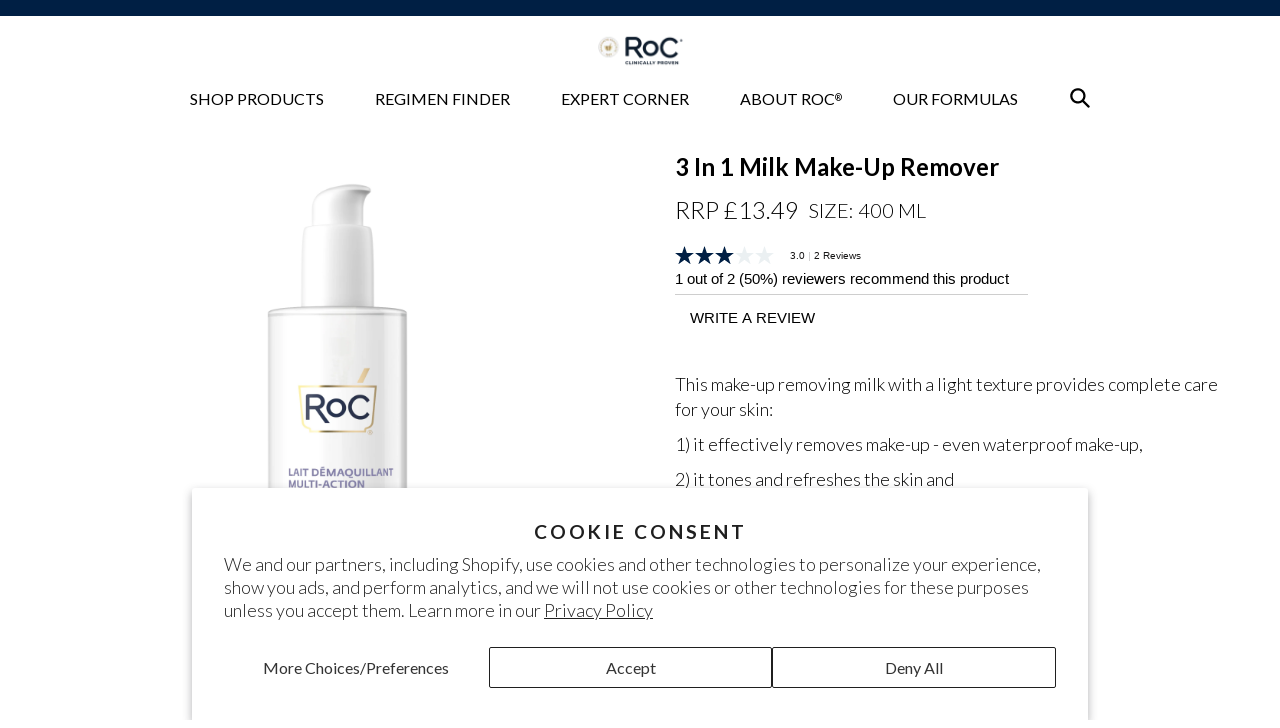

--- FILE ---
content_type: text/html; charset=utf-8
request_url: https://rocskincare.co.uk/products/3-in-1-milk-make-up-remover
body_size: 23388
content:
<!doctype html>
<html class="no-js" lang="en">
 <!-- Google tag (gtag.js) --> <script async src=https://www.googletagmanager.com/gtag/js?id=AW-17496469039></script> <script> window.dataLayer = window.dataLayer || []; function gtag(){dataLayer.push(arguments);} gtag('js', new Date()); gtag('config', 'AW-17496469039'); </script> <head>
    <meta charset="utf-8">
    <meta http-equiv="X-UA-Compatible" content="IE=edge,chrome=1">
    <meta name="viewport" content="width=device-width,initial-scale=1">
    <meta name="google-site-verification" content="mRHfM0WwrwvRIvcMBTVrqkxKykZvh1PkcwlxaQiBU70" />


    <!-- Google Tag Manager -->
    <script>(function(w,d,s,l,i){w[l]=w[l]||[];w[l].push({'gtm.start':
                                                          new Date().getTime(),event:'gtm.js'});var f=d.getElementsByTagName(s)[0],
    j=d.createElement(s),dl=l!='dataLayer'?'&l='+l:'';j.async=true;j.src=
      'https://www.googletagmanager.com/gtm.js?id='+i+dl;f.parentNode.insertBefore(j,f);
                                })(window,document,'script','dataLayer','GTM-K3VT79R');</script>
    <!-- End Google Tag Manager -->

    

    <meta name="theme-color" content="#000000">
    <link rel="canonical" href="https://rocskincare.co.uk/products/3-in-1-milk-make-up-remover">
    <link rel="alternate" href="https://rocskincare.co.uk/products/3-in-1-milk-make-up-remover" hreflang="en-gb" />
    <link rel="alternate" href="https://rocskincare.com/products/3-in-1-milk-make-up-remover" hreflang="en-us" /><link rel="shortcut icon" href="//rocskincare.co.uk/cdn/shop/files/favicon_32x32.png?v=1621603452" type="image/png"><title>3 in 1 Milk Make-Up Remover
&ndash; RoC UK</title><meta name="description" content="This make-up removing milk with a light texture provides complete care for your skin: 1) it effectively removes make-up - even waterproof make-up, 2) it tones and refreshes the skin and 3) it moisturises your skin for 24 hours.">





<meta property="og:site_name" content="RoC UK">
<meta property="og:url" content="https://rocskincare.co.uk/products/3-in-1-milk-make-up-remover">
<meta property="og:title" content="3 in 1 Milk Make-Up Remover">
<meta property="og:type" content="product">
<meta property="og:description" content="This make-up removing milk with a light texture provides complete care for your skin: 1) it effectively removes make-up - even waterproof make-up, 2) it tones and refreshes the skin and 3) it moisturises your skin for 24 hours.">

  <meta property="og:price:amount" content="13.49">
  <meta property="og:price:currency" content="GBP">

<meta property="og:image" content="http://rocskincare.co.uk/cdn/shop/products/1210000800176_A1C0_1200x1200.jpg?v=1614780412">
<meta property="og:image:secure_url" content="https://rocskincare.co.uk/cdn/shop/products/1210000800176_A1C0_1200x1200.jpg?v=1614780412">


<meta name="twitter:card" content="summary_large_image">
<meta name="twitter:title" content="3 in 1 Milk Make-Up Remover">
<meta name="twitter:description" content="This make-up removing milk with a light texture provides complete care for your skin: 1) it effectively removes make-up - even waterproof make-up, 2) it tones and refreshes the skin and 3) it moisturises your skin for 24 hours.">


    <link href="//rocskincare.co.uk/cdn/shop/t/21/assets/theme.scss.css?v=124500198933651079781762586523" rel="stylesheet" type="text/css" media="all" />

<link href="https://fonts.googleapis.com/css?family=Lato:300,400,700&display=swap" rel="stylesheet">
<link href="//rocskincare.co.uk/cdn/shop/t/21/assets/slick.css?v=28943327965399819001736976862" rel="stylesheet" type="text/css" media="all" />
<link href="//rocskincare.co.uk/cdn/shop/t/21/assets/slick-theme.css?v=111566387709569418871736976862" rel="stylesheet" type="text/css" media="all" />
<link href="//rocskincare.co.uk/cdn/shop/t/21/assets/owl.carousel.css?v=103640546699724732651736976862" rel="stylesheet" type="text/css" media="all" />
<link href="//rocskincare.co.uk/cdn/shop/t/21/assets/css-animate.css?v=138749486345402870601736976862" rel="stylesheet" type="text/css" media="all" />
<link href="//rocskincare.co.uk/cdn/shop/t/21/assets/bootstrap.min.css?v=151781649694409514881736976862" rel="stylesheet" type="text/css" media="all" />
<link href="//rocskincare.co.uk/cdn/shop/t/21/assets/style.css?v=20156318316994731921736977643" rel="stylesheet" type="text/css" media="all" />
<link href="//rocskincare.co.uk/cdn/shop/t/21/assets/media.css?v=119310500459125281831736977643" rel="stylesheet" type="text/css" media="all" />
<link href="//rocskincare.co.uk/cdn/shop/t/21/assets/ajax-cart.css?v=144234696949046168201736976862" rel="stylesheet" type="text/css" media="all" />
<link href="//rocskincare.co.uk/cdn/shop/t/21/assets/select2.min.css?v=181993628709066947411736976862" rel="stylesheet" type="text/css" media="all" />
<link href="//rocskincare.co.uk/cdn/shop/t/21/assets/quiz-page.css?v=172439623681976053711736977643" rel="stylesheet" type="text/css" media="all" />

<link href="//rocskincare.co.uk/cdn/shop/t/21/assets/countrySelect.css?v=56234200528067375211736976862" rel="stylesheet" type="text/css" media="all" />


    <link href="https://app.accentuate.io/assets/css/froala@3.0.6/froala_style.css" rel="stylesheet" type="text/css" />

    <script>
      var theme = {
        breakpoints: {
          medium: 750,
          large: 990,
          widescreen: 1400
        },
        strings: {
          addToCart: "Add to cart",
          soldOut: "Out of Stock",
          unavailable: "Unavailable",
          regularPrice: "Regular price",
          salePrice: "Sale price",
          sale: "Sale",
            showMore: "Show More",
              showLess: "Show Less",
                addressError: "Error looking up that address",
                  addressNoResults: "No results for that address",
                    addressQueryLimit: "You have exceeded the Google API usage limit. Consider upgrading to a \u003ca href=\"https:\/\/developers.google.com\/maps\/premium\/usage-limits\"\u003ePremium Plan\u003c\/a\u003e.",
                      authError: "There was a problem authenticating your Google Maps account.",
                        newWindow: "Opens in a new window.",
                          external: "Opens external website.",
                            newWindowExternal: "Opens external website in a new window.",
                              removeLabel: "Remove [product]",
                                update: "Update",
                                  quantity: "Quantity",
                                    discountedTotal: "Discounted total",
                                      regularTotal: "Regular total",
                                        priceColumn: "See Price column for discount details.",
                                          quantityMinimumMessage: "Quantity must be 1 or more",
                                            cartError: "There was an error while updating your cart. Please try again.",
                                              removedItemMessage: "Removed \u003cspan class=\"cart__removed-product-details\"\u003e([quantity]) [link]\u003c\/span\u003e from your cart.",
                                                unitPrice: "Unit price",
                                                  unitPriceSeparator: "per",
                                                    oneCartCount: "1 item",
                                                      otherCartCount: "[count] items",
                                                        quantityLabel: "Quantity: [count]"
      },
        moneyFormat: "RRP £{{amount}}",
          moneyFormatWithCurrency: "RRP £{{amount}}"
      }

      document.documentElement.className = document.documentElement.className.replace('no-js', 'js');
    </script><script src="//rocskincare.co.uk/cdn/shop/t/21/assets/jquery-3.4.1.min.js?v=81049236547974671631736976862"></script>
<script src="//rocskincare.co.uk/cdn/shop/t/21/assets/lazysizes.js?v=94224023136283657951736976862" async="async"></script>
<script src="//rocskincare.co.uk/cdn/shop/t/21/assets/vendor.js?v=165284044137164674241736976862" defer="async"></script>
<script src="//rocskincare.co.uk/cdn/shop/t/21/assets/theme.js?v=169228473009083154131736976862" defer="defer"></script>
<!-- <script src="//rocskincare.co.uk/cdn/shop/t/21/assets/ajax-cart.js?v=137063373764337107901736976862" defer="defer"></script> -->
<script src="//rocskincare.co.uk/cdn/shop/t/21/assets/jquery-cookie.js?v=177500111459531585031736976862" defer="defer"></script>
<script src="//rocskincare.co.uk/cdn/shop/t/21/assets/jquery-migrate-3.0.1.min.js?v=26931514999714247461736976862"></script>
<script src="//rocskincare.co.uk/cdn/shop/t/21/assets/jquery.zoom.js?v=55379741571222329991736976862"></script>
<script src="//rocskincare.co.uk/cdn/shop/t/21/assets/modernizer.js?v=95324532365159008601736976862" defer="defer"></script>
<script src="//rocskincare.co.uk/cdn/shop/t/21/assets/bootstrap.min.js?v=151295878321906490981736976862" defer="defer"></script>
<script src="//rocskincare.co.uk/cdn/shop/t/21/assets/slick.min.js?v=119177116428520753221736976862" defer="defer"></script>
<script src="//rocskincare.co.uk/cdn/shop/t/21/assets/owl.carousel.js?v=164149608635402950691736976862" defer="defer"></script>
<script src="//rocskincare.co.uk/cdn/shop/t/21/assets/select2.min.js?v=175863105295479953561736976862" defer="defer"></script>
<script src="//rocskincare.co.uk/cdn/shop/t/21/assets/css3-animate-it.js?v=26038061023549554981736976862" defer="defer"></script>
<script src="//rocskincare.co.uk/cdn/shop/t/21/assets/jquery.validate.min.js?v=15153851314019365381736976862" defer="defer"></script>
<script src="//rocskincare.co.uk/cdn/shop/t/21/assets/jquery.touchSwipe.min.js?v=126783056624216074301736976862" defer="defer"></script>
<script src="//rocskincare.co.uk/cdn/shop/t/21/assets/countrySelect.js?v=112079588742652183441736976862" defer="defer"></script>
<script src="//rocskincare.co.uk/cdn/shop/t/21/assets/developer-custom.js?v=120905735671529822271736976862" defer="defer"></script>
<script src="//rocskincare.co.uk/cdn/shop/t/21/assets/custom.js?v=121907276596463939711736976862" defer="defer"></script>
<script src="//rocskincare.co.uk/cdn/shopifycloud/storefront/assets/themes_support/api.jquery-7ab1a3a4.js" type="text/javascript"></script>

    <script>window.performance && window.performance.mark && window.performance.mark('shopify.content_for_header.start');</script><meta id="shopify-digital-wallet" name="shopify-digital-wallet" content="/44002082973/digital_wallets/dialog">
<meta name="shopify-checkout-api-token" content="ce6e1ee563d5deb4c256e7b48ce7d0ac">
<meta id="in-context-paypal-metadata" data-shop-id="44002082973" data-venmo-supported="true" data-environment="production" data-locale="en_US" data-paypal-v4="true" data-currency="GBP">
<link rel="alternate" type="application/json+oembed" href="https://rocskincare.co.uk/products/3-in-1-milk-make-up-remover.oembed">
<script async="async" src="/checkouts/internal/preloads.js?locale=en-GB"></script>
<script id="shopify-features" type="application/json">{"accessToken":"ce6e1ee563d5deb4c256e7b48ce7d0ac","betas":["rich-media-storefront-analytics"],"domain":"rocskincare.co.uk","predictiveSearch":true,"shopId":44002082973,"locale":"en"}</script>
<script>var Shopify = Shopify || {};
Shopify.shop = "rocskincare-uk.myshopify.com";
Shopify.locale = "en";
Shopify.currency = {"active":"GBP","rate":"1.0"};
Shopify.country = "GB";
Shopify.theme = {"name":"ROC UK Theme","id":145111154845,"schema_name":"RoC","schema_version":"14.1.0","theme_store_id":null,"role":"main"};
Shopify.theme.handle = "null";
Shopify.theme.style = {"id":null,"handle":null};
Shopify.cdnHost = "rocskincare.co.uk/cdn";
Shopify.routes = Shopify.routes || {};
Shopify.routes.root = "/";</script>
<script type="module">!function(o){(o.Shopify=o.Shopify||{}).modules=!0}(window);</script>
<script>!function(o){function n(){var o=[];function n(){o.push(Array.prototype.slice.apply(arguments))}return n.q=o,n}var t=o.Shopify=o.Shopify||{};t.loadFeatures=n(),t.autoloadFeatures=n()}(window);</script>
<script id="shop-js-analytics" type="application/json">{"pageType":"product"}</script>
<script defer="defer" async type="module" src="//rocskincare.co.uk/cdn/shopifycloud/shop-js/modules/v2/client.init-shop-cart-sync_BdyHc3Nr.en.esm.js"></script>
<script defer="defer" async type="module" src="//rocskincare.co.uk/cdn/shopifycloud/shop-js/modules/v2/chunk.common_Daul8nwZ.esm.js"></script>
<script type="module">
  await import("//rocskincare.co.uk/cdn/shopifycloud/shop-js/modules/v2/client.init-shop-cart-sync_BdyHc3Nr.en.esm.js");
await import("//rocskincare.co.uk/cdn/shopifycloud/shop-js/modules/v2/chunk.common_Daul8nwZ.esm.js");

  window.Shopify.SignInWithShop?.initShopCartSync?.({"fedCMEnabled":true,"windoidEnabled":true});

</script>
<script>(function() {
  var isLoaded = false;
  function asyncLoad() {
    if (isLoaded) return;
    isLoaded = true;
    var urls = ["https:\/\/apps.bazaarvoice.com\/deployments\/roc_eu\/main_site\/production\/en_GB\/bv.js?shop=rocskincare-uk.myshopify.com"];
    for (var i = 0; i < urls.length; i++) {
      var s = document.createElement('script');
      s.type = 'text/javascript';
      s.async = true;
      s.src = urls[i];
      var x = document.getElementsByTagName('script')[0];
      x.parentNode.insertBefore(s, x);
    }
  };
  if(window.attachEvent) {
    window.attachEvent('onload', asyncLoad);
  } else {
    window.addEventListener('load', asyncLoad, false);
  }
})();</script>
<script id="__st">var __st={"a":44002082973,"offset":-18000,"reqid":"fce2b7c7-8277-4163-a8d3-8ea5a42fc306-1768963729","pageurl":"rocskincare.co.uk\/products\/3-in-1-milk-make-up-remover","u":"b5d0c6b5f4ae","p":"product","rtyp":"product","rid":5608432861341};</script>
<script>window.ShopifyPaypalV4VisibilityTracking = true;</script>
<script id="captcha-bootstrap">!function(){'use strict';const t='contact',e='account',n='new_comment',o=[[t,t],['blogs',n],['comments',n],[t,'customer']],c=[[e,'customer_login'],[e,'guest_login'],[e,'recover_customer_password'],[e,'create_customer']],r=t=>t.map((([t,e])=>`form[action*='/${t}']:not([data-nocaptcha='true']) input[name='form_type'][value='${e}']`)).join(','),a=t=>()=>t?[...document.querySelectorAll(t)].map((t=>t.form)):[];function s(){const t=[...o],e=r(t);return a(e)}const i='password',u='form_key',d=['recaptcha-v3-token','g-recaptcha-response','h-captcha-response',i],f=()=>{try{return window.sessionStorage}catch{return}},m='__shopify_v',_=t=>t.elements[u];function p(t,e,n=!1){try{const o=window.sessionStorage,c=JSON.parse(o.getItem(e)),{data:r}=function(t){const{data:e,action:n}=t;return t[m]||n?{data:e,action:n}:{data:t,action:n}}(c);for(const[e,n]of Object.entries(r))t.elements[e]&&(t.elements[e].value=n);n&&o.removeItem(e)}catch(o){console.error('form repopulation failed',{error:o})}}const l='form_type',E='cptcha';function T(t){t.dataset[E]=!0}const w=window,h=w.document,L='Shopify',v='ce_forms',y='captcha';let A=!1;((t,e)=>{const n=(g='f06e6c50-85a8-45c8-87d0-21a2b65856fe',I='https://cdn.shopify.com/shopifycloud/storefront-forms-hcaptcha/ce_storefront_forms_captcha_hcaptcha.v1.5.2.iife.js',D={infoText:'Protected by hCaptcha',privacyText:'Privacy',termsText:'Terms'},(t,e,n)=>{const o=w[L][v],c=o.bindForm;if(c)return c(t,g,e,D).then(n);var r;o.q.push([[t,g,e,D],n]),r=I,A||(h.body.append(Object.assign(h.createElement('script'),{id:'captcha-provider',async:!0,src:r})),A=!0)});var g,I,D;w[L]=w[L]||{},w[L][v]=w[L][v]||{},w[L][v].q=[],w[L][y]=w[L][y]||{},w[L][y].protect=function(t,e){n(t,void 0,e),T(t)},Object.freeze(w[L][y]),function(t,e,n,w,h,L){const[v,y,A,g]=function(t,e,n){const i=e?o:[],u=t?c:[],d=[...i,...u],f=r(d),m=r(i),_=r(d.filter((([t,e])=>n.includes(e))));return[a(f),a(m),a(_),s()]}(w,h,L),I=t=>{const e=t.target;return e instanceof HTMLFormElement?e:e&&e.form},D=t=>v().includes(t);t.addEventListener('submit',(t=>{const e=I(t);if(!e)return;const n=D(e)&&!e.dataset.hcaptchaBound&&!e.dataset.recaptchaBound,o=_(e),c=g().includes(e)&&(!o||!o.value);(n||c)&&t.preventDefault(),c&&!n&&(function(t){try{if(!f())return;!function(t){const e=f();if(!e)return;const n=_(t);if(!n)return;const o=n.value;o&&e.removeItem(o)}(t);const e=Array.from(Array(32),(()=>Math.random().toString(36)[2])).join('');!function(t,e){_(t)||t.append(Object.assign(document.createElement('input'),{type:'hidden',name:u})),t.elements[u].value=e}(t,e),function(t,e){const n=f();if(!n)return;const o=[...t.querySelectorAll(`input[type='${i}']`)].map((({name:t})=>t)),c=[...d,...o],r={};for(const[a,s]of new FormData(t).entries())c.includes(a)||(r[a]=s);n.setItem(e,JSON.stringify({[m]:1,action:t.action,data:r}))}(t,e)}catch(e){console.error('failed to persist form',e)}}(e),e.submit())}));const S=(t,e)=>{t&&!t.dataset[E]&&(n(t,e.some((e=>e===t))),T(t))};for(const o of['focusin','change'])t.addEventListener(o,(t=>{const e=I(t);D(e)&&S(e,y())}));const B=e.get('form_key'),M=e.get(l),P=B&&M;t.addEventListener('DOMContentLoaded',(()=>{const t=y();if(P)for(const e of t)e.elements[l].value===M&&p(e,B);[...new Set([...A(),...v().filter((t=>'true'===t.dataset.shopifyCaptcha))])].forEach((e=>S(e,t)))}))}(h,new URLSearchParams(w.location.search),n,t,e,['guest_login'])})(!0,!0)}();</script>
<script integrity="sha256-4kQ18oKyAcykRKYeNunJcIwy7WH5gtpwJnB7kiuLZ1E=" data-source-attribution="shopify.loadfeatures" defer="defer" src="//rocskincare.co.uk/cdn/shopifycloud/storefront/assets/storefront/load_feature-a0a9edcb.js" crossorigin="anonymous"></script>
<script data-source-attribution="shopify.dynamic_checkout.dynamic.init">var Shopify=Shopify||{};Shopify.PaymentButton=Shopify.PaymentButton||{isStorefrontPortableWallets:!0,init:function(){window.Shopify.PaymentButton.init=function(){};var t=document.createElement("script");t.src="https://rocskincare.co.uk/cdn/shopifycloud/portable-wallets/latest/portable-wallets.en.js",t.type="module",document.head.appendChild(t)}};
</script>
<script data-source-attribution="shopify.dynamic_checkout.buyer_consent">
  function portableWalletsHideBuyerConsent(e){var t=document.getElementById("shopify-buyer-consent"),n=document.getElementById("shopify-subscription-policy-button");t&&n&&(t.classList.add("hidden"),t.setAttribute("aria-hidden","true"),n.removeEventListener("click",e))}function portableWalletsShowBuyerConsent(e){var t=document.getElementById("shopify-buyer-consent"),n=document.getElementById("shopify-subscription-policy-button");t&&n&&(t.classList.remove("hidden"),t.removeAttribute("aria-hidden"),n.addEventListener("click",e))}window.Shopify?.PaymentButton&&(window.Shopify.PaymentButton.hideBuyerConsent=portableWalletsHideBuyerConsent,window.Shopify.PaymentButton.showBuyerConsent=portableWalletsShowBuyerConsent);
</script>
<script>
  function portableWalletsCleanup(e){e&&e.src&&console.error("Failed to load portable wallets script "+e.src);var t=document.querySelectorAll("shopify-accelerated-checkout .shopify-payment-button__skeleton, shopify-accelerated-checkout-cart .wallet-cart-button__skeleton"),e=document.getElementById("shopify-buyer-consent");for(let e=0;e<t.length;e++)t[e].remove();e&&e.remove()}function portableWalletsNotLoadedAsModule(e){e instanceof ErrorEvent&&"string"==typeof e.message&&e.message.includes("import.meta")&&"string"==typeof e.filename&&e.filename.includes("portable-wallets")&&(window.removeEventListener("error",portableWalletsNotLoadedAsModule),window.Shopify.PaymentButton.failedToLoad=e,"loading"===document.readyState?document.addEventListener("DOMContentLoaded",window.Shopify.PaymentButton.init):window.Shopify.PaymentButton.init())}window.addEventListener("error",portableWalletsNotLoadedAsModule);
</script>

<script type="module" src="https://rocskincare.co.uk/cdn/shopifycloud/portable-wallets/latest/portable-wallets.en.js" onError="portableWalletsCleanup(this)" crossorigin="anonymous"></script>
<script nomodule>
  document.addEventListener("DOMContentLoaded", portableWalletsCleanup);
</script>

<script id='scb4127' type='text/javascript' async='' src='https://rocskincare.co.uk/cdn/shopifycloud/privacy-banner/storefront-banner.js'></script><link id="shopify-accelerated-checkout-styles" rel="stylesheet" media="screen" href="https://rocskincare.co.uk/cdn/shopifycloud/portable-wallets/latest/accelerated-checkout-backwards-compat.css" crossorigin="anonymous">
<style id="shopify-accelerated-checkout-cart">
        #shopify-buyer-consent {
  margin-top: 1em;
  display: inline-block;
  width: 100%;
}

#shopify-buyer-consent.hidden {
  display: none;
}

#shopify-subscription-policy-button {
  background: none;
  border: none;
  padding: 0;
  text-decoration: underline;
  font-size: inherit;
  cursor: pointer;
}

#shopify-subscription-policy-button::before {
  box-shadow: none;
}

      </style>

<script>window.performance && window.performance.mark && window.performance.mark('shopify.content_for_header.end');</script>
    <script src="//rocskincare.co.uk/cdn/shop/t/21/assets/ndnapps-contactform-script.js?v=10661185334711704921736976862" type="text/javascript"></script>





    <link href="https://monorail-edge.shopifysvc.com" rel="dns-prefetch">
<script>(function(){if ("sendBeacon" in navigator && "performance" in window) {try {var session_token_from_headers = performance.getEntriesByType('navigation')[0].serverTiming.find(x => x.name == '_s').description;} catch {var session_token_from_headers = undefined;}var session_cookie_matches = document.cookie.match(/_shopify_s=([^;]*)/);var session_token_from_cookie = session_cookie_matches && session_cookie_matches.length === 2 ? session_cookie_matches[1] : "";var session_token = session_token_from_headers || session_token_from_cookie || "";function handle_abandonment_event(e) {var entries = performance.getEntries().filter(function(entry) {return /monorail-edge.shopifysvc.com/.test(entry.name);});if (!window.abandonment_tracked && entries.length === 0) {window.abandonment_tracked = true;var currentMs = Date.now();var navigation_start = performance.timing.navigationStart;var payload = {shop_id: 44002082973,url: window.location.href,navigation_start,duration: currentMs - navigation_start,session_token,page_type: "product"};window.navigator.sendBeacon("https://monorail-edge.shopifysvc.com/v1/produce", JSON.stringify({schema_id: "online_store_buyer_site_abandonment/1.1",payload: payload,metadata: {event_created_at_ms: currentMs,event_sent_at_ms: currentMs}}));}}window.addEventListener('pagehide', handle_abandonment_event);}}());</script>
<script id="web-pixels-manager-setup">(function e(e,d,r,n,o){if(void 0===o&&(o={}),!Boolean(null===(a=null===(i=window.Shopify)||void 0===i?void 0:i.analytics)||void 0===a?void 0:a.replayQueue)){var i,a;window.Shopify=window.Shopify||{};var t=window.Shopify;t.analytics=t.analytics||{};var s=t.analytics;s.replayQueue=[],s.publish=function(e,d,r){return s.replayQueue.push([e,d,r]),!0};try{self.performance.mark("wpm:start")}catch(e){}var l=function(){var e={modern:/Edge?\/(1{2}[4-9]|1[2-9]\d|[2-9]\d{2}|\d{4,})\.\d+(\.\d+|)|Firefox\/(1{2}[4-9]|1[2-9]\d|[2-9]\d{2}|\d{4,})\.\d+(\.\d+|)|Chrom(ium|e)\/(9{2}|\d{3,})\.\d+(\.\d+|)|(Maci|X1{2}).+ Version\/(15\.\d+|(1[6-9]|[2-9]\d|\d{3,})\.\d+)([,.]\d+|)( \(\w+\)|)( Mobile\/\w+|) Safari\/|Chrome.+OPR\/(9{2}|\d{3,})\.\d+\.\d+|(CPU[ +]OS|iPhone[ +]OS|CPU[ +]iPhone|CPU IPhone OS|CPU iPad OS)[ +]+(15[._]\d+|(1[6-9]|[2-9]\d|\d{3,})[._]\d+)([._]\d+|)|Android:?[ /-](13[3-9]|1[4-9]\d|[2-9]\d{2}|\d{4,})(\.\d+|)(\.\d+|)|Android.+Firefox\/(13[5-9]|1[4-9]\d|[2-9]\d{2}|\d{4,})\.\d+(\.\d+|)|Android.+Chrom(ium|e)\/(13[3-9]|1[4-9]\d|[2-9]\d{2}|\d{4,})\.\d+(\.\d+|)|SamsungBrowser\/([2-9]\d|\d{3,})\.\d+/,legacy:/Edge?\/(1[6-9]|[2-9]\d|\d{3,})\.\d+(\.\d+|)|Firefox\/(5[4-9]|[6-9]\d|\d{3,})\.\d+(\.\d+|)|Chrom(ium|e)\/(5[1-9]|[6-9]\d|\d{3,})\.\d+(\.\d+|)([\d.]+$|.*Safari\/(?![\d.]+ Edge\/[\d.]+$))|(Maci|X1{2}).+ Version\/(10\.\d+|(1[1-9]|[2-9]\d|\d{3,})\.\d+)([,.]\d+|)( \(\w+\)|)( Mobile\/\w+|) Safari\/|Chrome.+OPR\/(3[89]|[4-9]\d|\d{3,})\.\d+\.\d+|(CPU[ +]OS|iPhone[ +]OS|CPU[ +]iPhone|CPU IPhone OS|CPU iPad OS)[ +]+(10[._]\d+|(1[1-9]|[2-9]\d|\d{3,})[._]\d+)([._]\d+|)|Android:?[ /-](13[3-9]|1[4-9]\d|[2-9]\d{2}|\d{4,})(\.\d+|)(\.\d+|)|Mobile Safari.+OPR\/([89]\d|\d{3,})\.\d+\.\d+|Android.+Firefox\/(13[5-9]|1[4-9]\d|[2-9]\d{2}|\d{4,})\.\d+(\.\d+|)|Android.+Chrom(ium|e)\/(13[3-9]|1[4-9]\d|[2-9]\d{2}|\d{4,})\.\d+(\.\d+|)|Android.+(UC? ?Browser|UCWEB|U3)[ /]?(15\.([5-9]|\d{2,})|(1[6-9]|[2-9]\d|\d{3,})\.\d+)\.\d+|SamsungBrowser\/(5\.\d+|([6-9]|\d{2,})\.\d+)|Android.+MQ{2}Browser\/(14(\.(9|\d{2,})|)|(1[5-9]|[2-9]\d|\d{3,})(\.\d+|))(\.\d+|)|K[Aa][Ii]OS\/(3\.\d+|([4-9]|\d{2,})\.\d+)(\.\d+|)/},d=e.modern,r=e.legacy,n=navigator.userAgent;return n.match(d)?"modern":n.match(r)?"legacy":"unknown"}(),u="modern"===l?"modern":"legacy",c=(null!=n?n:{modern:"",legacy:""})[u],f=function(e){return[e.baseUrl,"/wpm","/b",e.hashVersion,"modern"===e.buildTarget?"m":"l",".js"].join("")}({baseUrl:d,hashVersion:r,buildTarget:u}),m=function(e){var d=e.version,r=e.bundleTarget,n=e.surface,o=e.pageUrl,i=e.monorailEndpoint;return{emit:function(e){var a=e.status,t=e.errorMsg,s=(new Date).getTime(),l=JSON.stringify({metadata:{event_sent_at_ms:s},events:[{schema_id:"web_pixels_manager_load/3.1",payload:{version:d,bundle_target:r,page_url:o,status:a,surface:n,error_msg:t},metadata:{event_created_at_ms:s}}]});if(!i)return console&&console.warn&&console.warn("[Web Pixels Manager] No Monorail endpoint provided, skipping logging."),!1;try{return self.navigator.sendBeacon.bind(self.navigator)(i,l)}catch(e){}var u=new XMLHttpRequest;try{return u.open("POST",i,!0),u.setRequestHeader("Content-Type","text/plain"),u.send(l),!0}catch(e){return console&&console.warn&&console.warn("[Web Pixels Manager] Got an unhandled error while logging to Monorail."),!1}}}}({version:r,bundleTarget:l,surface:e.surface,pageUrl:self.location.href,monorailEndpoint:e.monorailEndpoint});try{o.browserTarget=l,function(e){var d=e.src,r=e.async,n=void 0===r||r,o=e.onload,i=e.onerror,a=e.sri,t=e.scriptDataAttributes,s=void 0===t?{}:t,l=document.createElement("script"),u=document.querySelector("head"),c=document.querySelector("body");if(l.async=n,l.src=d,a&&(l.integrity=a,l.crossOrigin="anonymous"),s)for(var f in s)if(Object.prototype.hasOwnProperty.call(s,f))try{l.dataset[f]=s[f]}catch(e){}if(o&&l.addEventListener("load",o),i&&l.addEventListener("error",i),u)u.appendChild(l);else{if(!c)throw new Error("Did not find a head or body element to append the script");c.appendChild(l)}}({src:f,async:!0,onload:function(){if(!function(){var e,d;return Boolean(null===(d=null===(e=window.Shopify)||void 0===e?void 0:e.analytics)||void 0===d?void 0:d.initialized)}()){var d=window.webPixelsManager.init(e)||void 0;if(d){var r=window.Shopify.analytics;r.replayQueue.forEach((function(e){var r=e[0],n=e[1],o=e[2];d.publishCustomEvent(r,n,o)})),r.replayQueue=[],r.publish=d.publishCustomEvent,r.visitor=d.visitor,r.initialized=!0}}},onerror:function(){return m.emit({status:"failed",errorMsg:"".concat(f," has failed to load")})},sri:function(e){var d=/^sha384-[A-Za-z0-9+/=]+$/;return"string"==typeof e&&d.test(e)}(c)?c:"",scriptDataAttributes:o}),m.emit({status:"loading"})}catch(e){m.emit({status:"failed",errorMsg:(null==e?void 0:e.message)||"Unknown error"})}}})({shopId: 44002082973,storefrontBaseUrl: "https://rocskincare.co.uk",extensionsBaseUrl: "https://extensions.shopifycdn.com/cdn/shopifycloud/web-pixels-manager",monorailEndpoint: "https://monorail-edge.shopifysvc.com/unstable/produce_batch",surface: "storefront-renderer",enabledBetaFlags: ["2dca8a86"],webPixelsConfigList: [{"id":"shopify-app-pixel","configuration":"{}","eventPayloadVersion":"v1","runtimeContext":"STRICT","scriptVersion":"0450","apiClientId":"shopify-pixel","type":"APP","privacyPurposes":["ANALYTICS","MARKETING"]},{"id":"shopify-custom-pixel","eventPayloadVersion":"v1","runtimeContext":"LAX","scriptVersion":"0450","apiClientId":"shopify-pixel","type":"CUSTOM","privacyPurposes":["ANALYTICS","MARKETING"]}],isMerchantRequest: false,initData: {"shop":{"name":"RoC UK","paymentSettings":{"currencyCode":"GBP"},"myshopifyDomain":"rocskincare-uk.myshopify.com","countryCode":"US","storefrontUrl":"https:\/\/rocskincare.co.uk"},"customer":null,"cart":null,"checkout":null,"productVariants":[{"price":{"amount":13.49,"currencyCode":"GBP"},"product":{"title":"3 in 1 Milk Make-Up Remover","vendor":"RoC","id":"5608432861341","untranslatedTitle":"3 in 1 Milk Make-Up Remover","url":"\/products\/3-in-1-milk-make-up-remover","type":""},"id":"36118937960605","image":{"src":"\/\/rocskincare.co.uk\/cdn\/shop\/products\/1210000800176_A1C0.jpg?v=1614780412"},"sku":"2845300","title":"Default Title","untranslatedTitle":"Default Title"}],"purchasingCompany":null},},"https://rocskincare.co.uk/cdn","fcfee988w5aeb613cpc8e4bc33m6693e112",{"modern":"","legacy":""},{"shopId":"44002082973","storefrontBaseUrl":"https:\/\/rocskincare.co.uk","extensionBaseUrl":"https:\/\/extensions.shopifycdn.com\/cdn\/shopifycloud\/web-pixels-manager","surface":"storefront-renderer","enabledBetaFlags":"[\"2dca8a86\"]","isMerchantRequest":"false","hashVersion":"fcfee988w5aeb613cpc8e4bc33m6693e112","publish":"custom","events":"[[\"page_viewed\",{}],[\"product_viewed\",{\"productVariant\":{\"price\":{\"amount\":13.49,\"currencyCode\":\"GBP\"},\"product\":{\"title\":\"3 in 1 Milk Make-Up Remover\",\"vendor\":\"RoC\",\"id\":\"5608432861341\",\"untranslatedTitle\":\"3 in 1 Milk Make-Up Remover\",\"url\":\"\/products\/3-in-1-milk-make-up-remover\",\"type\":\"\"},\"id\":\"36118937960605\",\"image\":{\"src\":\"\/\/rocskincare.co.uk\/cdn\/shop\/products\/1210000800176_A1C0.jpg?v=1614780412\"},\"sku\":\"2845300\",\"title\":\"Default Title\",\"untranslatedTitle\":\"Default Title\"}}]]"});</script><script>
  window.ShopifyAnalytics = window.ShopifyAnalytics || {};
  window.ShopifyAnalytics.meta = window.ShopifyAnalytics.meta || {};
  window.ShopifyAnalytics.meta.currency = 'GBP';
  var meta = {"product":{"id":5608432861341,"gid":"gid:\/\/shopify\/Product\/5608432861341","vendor":"RoC","type":"","handle":"3-in-1-milk-make-up-remover","variants":[{"id":36118937960605,"price":1349,"name":"3 in 1 Milk Make-Up Remover","public_title":null,"sku":"2845300"}],"remote":false},"page":{"pageType":"product","resourceType":"product","resourceId":5608432861341,"requestId":"fce2b7c7-8277-4163-a8d3-8ea5a42fc306-1768963729"}};
  for (var attr in meta) {
    window.ShopifyAnalytics.meta[attr] = meta[attr];
  }
</script>
<script class="analytics">
  (function () {
    var customDocumentWrite = function(content) {
      var jquery = null;

      if (window.jQuery) {
        jquery = window.jQuery;
      } else if (window.Checkout && window.Checkout.$) {
        jquery = window.Checkout.$;
      }

      if (jquery) {
        jquery('body').append(content);
      }
    };

    var hasLoggedConversion = function(token) {
      if (token) {
        return document.cookie.indexOf('loggedConversion=' + token) !== -1;
      }
      return false;
    }

    var setCookieIfConversion = function(token) {
      if (token) {
        var twoMonthsFromNow = new Date(Date.now());
        twoMonthsFromNow.setMonth(twoMonthsFromNow.getMonth() + 2);

        document.cookie = 'loggedConversion=' + token + '; expires=' + twoMonthsFromNow;
      }
    }

    var trekkie = window.ShopifyAnalytics.lib = window.trekkie = window.trekkie || [];
    if (trekkie.integrations) {
      return;
    }
    trekkie.methods = [
      'identify',
      'page',
      'ready',
      'track',
      'trackForm',
      'trackLink'
    ];
    trekkie.factory = function(method) {
      return function() {
        var args = Array.prototype.slice.call(arguments);
        args.unshift(method);
        trekkie.push(args);
        return trekkie;
      };
    };
    for (var i = 0; i < trekkie.methods.length; i++) {
      var key = trekkie.methods[i];
      trekkie[key] = trekkie.factory(key);
    }
    trekkie.load = function(config) {
      trekkie.config = config || {};
      trekkie.config.initialDocumentCookie = document.cookie;
      var first = document.getElementsByTagName('script')[0];
      var script = document.createElement('script');
      script.type = 'text/javascript';
      script.onerror = function(e) {
        var scriptFallback = document.createElement('script');
        scriptFallback.type = 'text/javascript';
        scriptFallback.onerror = function(error) {
                var Monorail = {
      produce: function produce(monorailDomain, schemaId, payload) {
        var currentMs = new Date().getTime();
        var event = {
          schema_id: schemaId,
          payload: payload,
          metadata: {
            event_created_at_ms: currentMs,
            event_sent_at_ms: currentMs
          }
        };
        return Monorail.sendRequest("https://" + monorailDomain + "/v1/produce", JSON.stringify(event));
      },
      sendRequest: function sendRequest(endpointUrl, payload) {
        // Try the sendBeacon API
        if (window && window.navigator && typeof window.navigator.sendBeacon === 'function' && typeof window.Blob === 'function' && !Monorail.isIos12()) {
          var blobData = new window.Blob([payload], {
            type: 'text/plain'
          });

          if (window.navigator.sendBeacon(endpointUrl, blobData)) {
            return true;
          } // sendBeacon was not successful

        } // XHR beacon

        var xhr = new XMLHttpRequest();

        try {
          xhr.open('POST', endpointUrl);
          xhr.setRequestHeader('Content-Type', 'text/plain');
          xhr.send(payload);
        } catch (e) {
          console.log(e);
        }

        return false;
      },
      isIos12: function isIos12() {
        return window.navigator.userAgent.lastIndexOf('iPhone; CPU iPhone OS 12_') !== -1 || window.navigator.userAgent.lastIndexOf('iPad; CPU OS 12_') !== -1;
      }
    };
    Monorail.produce('monorail-edge.shopifysvc.com',
      'trekkie_storefront_load_errors/1.1',
      {shop_id: 44002082973,
      theme_id: 145111154845,
      app_name: "storefront",
      context_url: window.location.href,
      source_url: "//rocskincare.co.uk/cdn/s/trekkie.storefront.cd680fe47e6c39ca5d5df5f0a32d569bc48c0f27.min.js"});

        };
        scriptFallback.async = true;
        scriptFallback.src = '//rocskincare.co.uk/cdn/s/trekkie.storefront.cd680fe47e6c39ca5d5df5f0a32d569bc48c0f27.min.js';
        first.parentNode.insertBefore(scriptFallback, first);
      };
      script.async = true;
      script.src = '//rocskincare.co.uk/cdn/s/trekkie.storefront.cd680fe47e6c39ca5d5df5f0a32d569bc48c0f27.min.js';
      first.parentNode.insertBefore(script, first);
    };
    trekkie.load(
      {"Trekkie":{"appName":"storefront","development":false,"defaultAttributes":{"shopId":44002082973,"isMerchantRequest":null,"themeId":145111154845,"themeCityHash":"13780315062537327277","contentLanguage":"en","currency":"GBP"},"isServerSideCookieWritingEnabled":true,"monorailRegion":"shop_domain","enabledBetaFlags":["65f19447"]},"Session Attribution":{},"S2S":{"facebookCapiEnabled":false,"source":"trekkie-storefront-renderer","apiClientId":580111}}
    );

    var loaded = false;
    trekkie.ready(function() {
      if (loaded) return;
      loaded = true;

      window.ShopifyAnalytics.lib = window.trekkie;

      var originalDocumentWrite = document.write;
      document.write = customDocumentWrite;
      try { window.ShopifyAnalytics.merchantGoogleAnalytics.call(this); } catch(error) {};
      document.write = originalDocumentWrite;

      window.ShopifyAnalytics.lib.page(null,{"pageType":"product","resourceType":"product","resourceId":5608432861341,"requestId":"fce2b7c7-8277-4163-a8d3-8ea5a42fc306-1768963729","shopifyEmitted":true});

      var match = window.location.pathname.match(/checkouts\/(.+)\/(thank_you|post_purchase)/)
      var token = match? match[1]: undefined;
      if (!hasLoggedConversion(token)) {
        setCookieIfConversion(token);
        window.ShopifyAnalytics.lib.track("Viewed Product",{"currency":"GBP","variantId":36118937960605,"productId":5608432861341,"productGid":"gid:\/\/shopify\/Product\/5608432861341","name":"3 in 1 Milk Make-Up Remover","price":"13.49","sku":"2845300","brand":"RoC","variant":null,"category":"","nonInteraction":true,"remote":false},undefined,undefined,{"shopifyEmitted":true});
      window.ShopifyAnalytics.lib.track("monorail:\/\/trekkie_storefront_viewed_product\/1.1",{"currency":"GBP","variantId":36118937960605,"productId":5608432861341,"productGid":"gid:\/\/shopify\/Product\/5608432861341","name":"3 in 1 Milk Make-Up Remover","price":"13.49","sku":"2845300","brand":"RoC","variant":null,"category":"","nonInteraction":true,"remote":false,"referer":"https:\/\/rocskincare.co.uk\/products\/3-in-1-milk-make-up-remover"});
      }
    });


        var eventsListenerScript = document.createElement('script');
        eventsListenerScript.async = true;
        eventsListenerScript.src = "//rocskincare.co.uk/cdn/shopifycloud/storefront/assets/shop_events_listener-3da45d37.js";
        document.getElementsByTagName('head')[0].appendChild(eventsListenerScript);

})();</script>
<script
  defer
  src="https://rocskincare.co.uk/cdn/shopifycloud/perf-kit/shopify-perf-kit-3.0.4.min.js"
  data-application="storefront-renderer"
  data-shop-id="44002082973"
  data-render-region="gcp-us-central1"
  data-page-type="product"
  data-theme-instance-id="145111154845"
  data-theme-name="RoC"
  data-theme-version="14.1.0"
  data-monorail-region="shop_domain"
  data-resource-timing-sampling-rate="10"
  data-shs="true"
  data-shs-beacon="true"
  data-shs-export-with-fetch="true"
  data-shs-logs-sample-rate="1"
  data-shs-beacon-endpoint="https://rocskincare.co.uk/api/collect"
></script>
</head>

  <body class="template-product">
    <!-- Google Tag Manager (noscript) -->
    <noscript><iframe src="https://www.googletagmanager.com/ns.html?id=GTM-K3VT79R"
                      height="0" width="0" style="display:none;visibility:hidden"></iframe></noscript>
    <!-- End Google Tag Manager (noscript) -->

    <!--   <a class="in-page-link visually-hidden skip-link" href="#MainContent">Skip to content</a> -->

    <div id="SearchDrawer" class="search-bar drawer drawer--top" role="dialog" aria-modal="true" aria-label="Search">
      <div class="search-bar__table">
        <div class="search-bar__table-cell search-bar__form-wrapper">
          <form class="search search-bar__form" action="/search" method="get" role="search">
            <input class="search__input search-bar__input" type="search" name="q" value="" placeholder="Search" aria-label="Search">
            <button class="search-bar__submit search__submit btn--link" type="submit">
              <svg aria-hidden="true" role="presentation" class="icon icon-search" viewBox="0 0 37 40">
  <path d="M35.6 36l-9.8-9.8c4.1-5.4 3.6-13.2-1.3-18.1-5.4-5.4-14.2-5.4-19.7 0-5.4 5.4-5.4 14.2 0 19.7 2.6 2.6 6.1 4.1 9.8 4.1 3 0 5.9-1 8.3-2.8l9.8 9.8c.4.4.9.6 1.4.6s1-.2 1.4-.6c.9-.9.9-2.1.1-2.9zm-20.9-8.2c-2.6 0-5.1-1-7-2.9-3.9-3.9-3.9-10.1 0-14C9.6 9 12.2 8 14.7 8s5.1 1 7 2.9c3.9 3.9 3.9 10.1 0 14-1.9 1.9-4.4 2.9-7 2.9z"></path>
</svg>

              <span class="icon__fallback-text">Submit</span>
            </button>
          </form>
        </div>
        <div class="search-bar__table-cell text-right">
          <button type="button" class="btn--link search-bar__close js-drawer-close">
            <svg aria-hidden="true" focusable="false" role="presentation" class="icon icon-close" viewBox="0 0 40 40"><path d="M23.868 20.015L39.117 4.78c1.11-1.108 1.11-2.77 0-3.877-1.109-1.108-2.773-1.108-3.882 0L19.986 16.137 4.737.904C3.628-.204 1.965-.204.856.904c-1.11 1.108-1.11 2.77 0 3.877l15.249 15.234L.855 35.248c-1.108 1.108-1.108 2.77 0 3.877.555.554 1.248.831 1.942.831s1.386-.277 1.94-.83l15.25-15.234 15.248 15.233c.555.554 1.248.831 1.941.831s1.387-.277 1.941-.83c1.11-1.109 1.11-2.77 0-3.878L23.868 20.015z" class="layer"/></svg>
            <span class="icon__fallback-text">Close search</span>
          </button>
        </div>
      </div>
    </div>

    <div id="shopify-section-header" class="shopify-section">

<div class="top-shipping-offer js-top-shipping-offer">
  <ul>
    <li>
      
    </li>
    
     
    <li>
      <a href="" > </a>
    </li>
    
  </ul>
</div>
<div data-section-id="header" data-section-type="header-section">
  

  <header class="site-header logo--center" role="banner">
    <div class="grid grid--no-gutters grid--table site-header__mobile-nav">
      
      <div class="search-icon-mobile">
        
        <a href="#"  class="site-nav__link site-nav__link--main site-nav__link--button search-icon" aria-expanded="false">
          <span class="site-nav__label"> <svg aria-hidden="true" role="presentation" class="icon icon-search" viewBox="0 0 37 40">
  <path d="M35.6 36l-9.8-9.8c4.1-5.4 3.6-13.2-1.3-18.1-5.4-5.4-14.2-5.4-19.7 0-5.4 5.4-5.4 14.2 0 19.7 2.6 2.6 6.1 4.1 9.8 4.1 3 0 5.9-1 8.3-2.8l9.8 9.8c.4.4.9.6 1.4.6s1-.2 1.4-.6c.9-.9.9-2.1.1-2.9zm-20.9-8.2c-2.6 0-5.1-1-7-2.9-3.9-3.9-3.9-10.1 0-14C9.6 9 12.2 8 14.7 8s5.1 1 7 2.9c3.9 3.9 3.9 10.1 0 14-1.9 1.9-4.4 2.9-7 2.9z"></path>
</svg>
</span>
        </a>
        
        <div class="site-nav__dropdown site-nav__dropdown--left search-detail">
          <div class="search-form">
            <form action="/search" method="get" role="search">
              <input type="hidden" name="type" value="product"/>
              <input class="search-input"
                     type="search"
                     name="q"
                     placeholder="Search"
                     aria-label="Search">
              
              <div class="close-icon">
                <img src="//rocskincare.co.uk/cdn/shop/t/21/assets/close-icon.svg?v=104196404178545901041736976862" alt="Close" />
              </div>
            </form>
          </div>
        </div>
      </div>
      
      

      <div class="grid__item medium-up--one-third medium-up--push-one-third logo-align--center">
        
        
          <div class="h2 site-header__logo">
        
          
<a href="/" class="site-header__logo-image site-header__logo-image--centered">
              
              <img class="lazyload js"
                   src="//rocskincare.co.uk/cdn/shop/files/RoC_Pantone-RGB_Gold-Seal-Left_CP_EN_Logo_300dpi_Dgtl_4_300x300.png?v=1752234541"
                   data-src="//rocskincare.co.uk/cdn/shop/files/RoC_Pantone-RGB_Gold-Seal-Left_CP_EN_Logo_300dpi_Dgtl_4_{width}x.png?v=1752234541"
                   data-widths="[180, 360, 540, 720, 900, 1080, 1296, 1512, 1728, 2048]"
                   data-aspectratio="1.9986684420772303"
                   data-sizes="auto"
                   alt="RoC UK"
                   style="max-width: 100px">
              <noscript>
                
                <img src="//rocskincare.co.uk/cdn/shop/files/RoC_Pantone-RGB_Gold-Seal-Left_CP_EN_Logo_300dpi_Dgtl_4_100x.png?v=1752234541"
                     srcset="//rocskincare.co.uk/cdn/shop/files/RoC_Pantone-RGB_Gold-Seal-Left_CP_EN_Logo_300dpi_Dgtl_4_100x.png?v=1752234541 1x, //rocskincare.co.uk/cdn/shop/files/RoC_Pantone-RGB_Gold-Seal-Left_CP_EN_Logo_300dpi_Dgtl_4_100x@2x.png?v=1752234541 2x"
                     alt="RoC UK"
                     style="max-width: 100px;">
              </noscript>
            </a>
          
        
          </div>
        
      </div>

      
      
      
      <button type="button" class="btn--link site-header__icon site-header__menu js-mobile-nav-toggle mobile-nav--open" aria-controls="MobileNav"  aria-expanded="false" aria-label="Menu">
        <div class="humber-menu">
  <div class="humber-menu-inner" tabindex="-1">
    <span></span>
    <span></span>
    <span></span>
  </div>
</div>
        
      </button>
      
    </div>
    <nav class="mobile-nav-wrapper" role="navigation">
  <ul id="MobileNav" class="mobile-nav">
    
<li class="mobile-nav__item">
      
      
      <a href="#"  class="btn--link js-toggle-submenu mobile-nav__link" data-target="shop-products-1" data-level="1" aria-expanded="false">
        <span class="mobile-nav__label">Shop Products</span>
      </a>
      <div class="mobile-nav__icon">
        <img src="//rocskincare.co.uk/cdn/shop/t/21/assets/right-arrow-white.svg?v=165848665944844727271736976862" class="icon"/>
        
      </div>
      <ul class="mobile-nav__dropdown animated fadeInUpShort go" data-parent="shop-products-1" data-level="2">
        
        <li class="mobile-nav__item">
          
          
          <button type="button" class="btn--link js-toggle-submenu mobile-nav__link mobile-nav__sublist-link" data-target="by-product-1-1" aria-expanded="false">
            <span class="mobile-nav__label">By Product</span>
            <div class="mobile-nav__icon">
              <img src="//rocskincare.co.uk/cdn/shop/t/21/assets/right-arrow-white.svg?v=165848665944844727271736976862" class="icon"/>
              
            </div>
          </button>
          <ul class="mobile-nav__dropdown animated fadeInUpShort go" data-parent="by-product-1-1" data-level="3">
            
            <li class="mobile-nav__item border-bottom">
              <a href="/collections/best-sellers-skincare-products" class="mobile-nav__sublist-link" >
                <span class="mobile-nav__label">Best Sellers</span>
              </a>
            </li>
            
            <li class="mobile-nav__item border-bottom">
              <a href="/collections/eye-creams" class="mobile-nav__sublist-link" >
                <span class="mobile-nav__label">Eye Creams</span>
              </a>
            </li>
            
            <li class="mobile-nav__item border-bottom">
              <a href="/collections/serums-treatments" class="mobile-nav__sublist-link" >
                <span class="mobile-nav__label">Serums and Treatments</span>
              </a>
            </li>
            
            <li class="mobile-nav__item border-bottom">
              <a href="/collections/facial-moisturisers" class="mobile-nav__sublist-link" >
                <span class="mobile-nav__label">Facial Moisturisers</span>
              </a>
            </li>
            
            <li class="mobile-nav__item border-bottom">
              <a href="/collections/best-anti-aging-night-creams" class="mobile-nav__sublist-link" >
                <span class="mobile-nav__label">Night Creams</span>
              </a>
            </li>
            
            <li class="mobile-nav__item border-bottom">
              <a href="/collections/facial-cleanser" class="mobile-nav__sublist-link" >
                <span class="mobile-nav__label">Facial Cleansers</span>
              </a>
            </li>
            
            <li class="mobile-nav__item border-bottom">
              <a href="/collections/deodorant" class="mobile-nav__sublist-link" >
                <span class="mobile-nav__label">Deodorants</span>
              </a>
            </li>
            
            <li class="mobile-nav__item border-bottom">
              <a href="/collections/sun-protection" class="mobile-nav__sublist-link" >
                <span class="mobile-nav__label">Sun Protection</span>
              </a>
            </li>
            
            <li class="mobile-nav__item">
              <a href="/pages/shop-all-products" class="mobile-nav__sublist-link" >
                <span class="mobile-nav__label">Shop All</span>
              </a>
            </li>
            
          </ul>
          
        </li>
        
        <li class="mobile-nav__item">
          
          
          <button type="button" class="btn--link js-toggle-submenu mobile-nav__link mobile-nav__sublist-link" data-target="by-concern-1-2" aria-expanded="false">
            <span class="mobile-nav__label">By Concern</span>
            <div class="mobile-nav__icon">
              <img src="//rocskincare.co.uk/cdn/shop/t/21/assets/right-arrow-white.svg?v=165848665944844727271736976862" class="icon"/>
              
            </div>
          </button>
          <ul class="mobile-nav__dropdown animated fadeInUpShort go" data-parent="by-concern-1-2" data-level="3">
            
            <li class="mobile-nav__item border-bottom">
              <a href="/collections/fine-lines" class="mobile-nav__sublist-link" >
                <span class="mobile-nav__label">Fine Lines</span>
              </a>
            </li>
            
            <li class="mobile-nav__item border-bottom">
              <a href="/collections/deep-wrinkles" class="mobile-nav__sublist-link" >
                <span class="mobile-nav__label">Deep Wrinkle</span>
              </a>
            </li>
            
            <li class="mobile-nav__item border-bottom">
              <a href="/collections/dry-skin" class="mobile-nav__sublist-link" >
                <span class="mobile-nav__label">Dryness and Dehydration</span>
              </a>
            </li>
            
            <li class="mobile-nav__item border-bottom">
              <a href="/collections/dullness" class="mobile-nav__sublist-link" >
                <span class="mobile-nav__label">Dullness</span>
              </a>
            </li>
            
            <li class="mobile-nav__item border-bottom">
              <a href="/collections/uneven-skin-tone" class="mobile-nav__sublist-link" >
                <span class="mobile-nav__label">Uneven Skin Tone</span>
              </a>
            </li>
            
            <li class="mobile-nav__item">
              <a href="/collections/sagging" class="mobile-nav__sublist-link" >
                <span class="mobile-nav__label">Firming</span>
              </a>
            </li>
            
          </ul>
          
        </li>
        
      </ul>
      
    </li>
    
<li class="mobile-nav__item">
      
      <a href="/pages/regimen-finder"   class="mobile-nav__link" >
        <span class="mobile-nav__label">Regimen Finder</span>
      </a>
      
    </li>
    
<li class="mobile-nav__item">
      
      <a href="/pages/the-expert-corner"   class="mobile-nav__link" >
        <span class="mobile-nav__label">Expert Corner</span>
      </a>
      
    </li>
    
<li class="mobile-nav__item">
      
      <a href="/pages/about-roc-skincare"   class="mobile-nav__link" >
        <span class="mobile-nav__label">About RoC®</span>
      </a>
      
    </li>
    
<li class="mobile-nav__item">
      
      
      <a href="#"  class="btn--link js-toggle-submenu mobile-nav__link" data-target="our-formulas-5" data-level="1" aria-expanded="false">
        <span class="mobile-nav__label">Our Formulas</span>
      </a>
      <div class="mobile-nav__icon">
        <img src="//rocskincare.co.uk/cdn/shop/t/21/assets/right-arrow-white.svg?v=165848665944844727271736976862" class="icon"/>
        
      </div>
      <ul class="mobile-nav__dropdown animated fadeInUpShort go" data-parent="our-formulas-5" data-level="2">
        
        <li class="mobile-nav__item">
          
          <a href="/pages/what-is-retinol"  class="mobile-nav__sublist-link" >
            <span class="mobile-nav__label">About ROC® RETINOL</span>
          </a>
          
        </li>
        
        <li class="mobile-nav__item">
          
          <a href="/pages/about-hexyl-r-complex"  class="mobile-nav__sublist-link" >
            <span class="mobile-nav__label">About Hexyl-R Complex™</span>
          </a>
          
        </li>
        
        <li class="mobile-nav__item">
          
          <a href="/pages/vitamin-c"  class="mobile-nav__sublist-link" >
            <span class="mobile-nav__label">About RoC® Vitamin C</span>
          </a>
          
        </li>
        
        <li class="mobile-nav__item">
          
          <a href="/pages/about-hyaluronic-acid"  class="mobile-nav__sublist-link" >
            <span class="mobile-nav__label">About RoC® HYALURONIC ACID</span>
          </a>
          
        </li>
        
      </ul>
      
    </li>
    
    
     
  </ul>
  
  <!--  Aditional Menu Items  -->
  <ul class="aditional-menu">
  	
    
<!--     <li class="mobile-nav__item">
      <a href="/pages/special-offers" class="mobile-nav__link" >
        <span class="mobile-nav__label">Offers</span>
      </a>
    </li>     -->

<!--     <li class="mobile-nav__item">  
      <a href="/pages/refer-a-friend" class="mobile-nav__link" > 
        <span class="mobile-nav__label">Refer A Friend</span>
      </a>
    </li> -->
	
    <li class="mobile-nav__item">
      <a href="/pages/contact-us" class="mobile-nav__link" >
        <span class="mobile-nav__label">Contact Us</span>
      </a>
    </li>
    <li class="mobile-nav__item">
      <a href="/pages/faqs" class="mobile-nav__link" >
        <span class="mobile-nav__label"> FAQs </span>
      </a>
    </li>
  </ul>
</nav>      
  </header>

  
  <nav class="small--hide" id="AccessibleNav" role="navigation">
    
<ul class="site-nav list--inline site-nav--centered" id="SiteNav">
  



    
      <li class="site-nav--has-dropdown site-nav--has-centered-dropdown" data-has-dropdowns>
        <a href="#"  class="site-nav__link site-nav__link--main site-nav__link--button" aria-expanded="false" aria-controls="SiteNavLabel-shop-products">
          <span class="site-nav__label">Shop Products</span>
        </a>

        <div class="site-nav__dropdown site-nav__dropdown--centered" id="SiteNavLabel-shop-products">
          <div class="menu-wrap  shop-product-menu ">
          
            <div class="site-nav__childlist faster go fadeInUpShort">
              <ul class="site-nav__childlist-grid">
                
                  
                    <li class="site-nav__childlist-item">
                      <a href="#" class="site-nav__link site-nav__child-link site-nav__child-link--parent" >
                        <span class="site-nav__label">By Product</span>
                      </a>

                      
                        <ul>
                        
                          <li>
                            <a href="/collections/best-sellers-skincare-products" class="site-nav__link site-nav__child-link" >
                              <span class="site-nav__label">Best Sellers</span>
                            </a>
                          </li>
                        
                          <li>
                            <a href="/collections/eye-creams" class="site-nav__link site-nav__child-link" >
                              <span class="site-nav__label">Eye Creams</span>
                            </a>
                          </li>
                        
                          <li>
                            <a href="/collections/serums-treatments" class="site-nav__link site-nav__child-link" >
                              <span class="site-nav__label">Serums and Treatments</span>
                            </a>
                          </li>
                        
                          <li>
                            <a href="/collections/facial-moisturisers" class="site-nav__link site-nav__child-link" >
                              <span class="site-nav__label">Facial Moisturisers</span>
                            </a>
                          </li>
                        
                          <li>
                            <a href="/collections/best-anti-aging-night-creams" class="site-nav__link site-nav__child-link" >
                              <span class="site-nav__label">Night Creams</span>
                            </a>
                          </li>
                        
                          <li>
                            <a href="/collections/facial-cleanser" class="site-nav__link site-nav__child-link" >
                              <span class="site-nav__label">Facial Cleansers</span>
                            </a>
                          </li>
                        
                          <li>
                            <a href="/collections/deodorant" class="site-nav__link site-nav__child-link" >
                              <span class="site-nav__label">Deodorants</span>
                            </a>
                          </li>
                        
                          <li>
                            <a href="/collections/sun-protection" class="site-nav__link site-nav__child-link" >
                              <span class="site-nav__label">Sun Protection</span>
                            </a>
                          </li>
                        
                          <li>
                            <a href="/pages/shop-all-products" class="site-nav__link site-nav__child-link" >
                              <span class="site-nav__label">Shop All</span>
                            </a>
                          </li>
                        
                        </ul>
                      
                    </li>
                  
                    <li class="site-nav__childlist-item">
                      <a href="#" class="site-nav__link site-nav__child-link site-nav__child-link--parent" >
                        <span class="site-nav__label">By Concern</span>
                      </a>

                      
                        <ul>
                        
                          <li>
                            <a href="/collections/fine-lines" class="site-nav__link site-nav__child-link" >
                              <span class="site-nav__label">Fine Lines</span>
                            </a>
                          </li>
                        
                          <li>
                            <a href="/collections/deep-wrinkles" class="site-nav__link site-nav__child-link" >
                              <span class="site-nav__label">Deep Wrinkle</span>
                            </a>
                          </li>
                        
                          <li>
                            <a href="/collections/dry-skin" class="site-nav__link site-nav__child-link" >
                              <span class="site-nav__label">Dryness and Dehydration</span>
                            </a>
                          </li>
                        
                          <li>
                            <a href="/collections/dullness" class="site-nav__link site-nav__child-link" >
                              <span class="site-nav__label">Dullness</span>
                            </a>
                          </li>
                        
                          <li>
                            <a href="/collections/uneven-skin-tone" class="site-nav__link site-nav__child-link" >
                              <span class="site-nav__label">Uneven Skin Tone</span>
                            </a>
                          </li>
                        
                          <li>
                            <a href="/collections/sagging" class="site-nav__link site-nav__child-link" >
                              <span class="site-nav__label">Firming</span>
                            </a>
                          </li>
                        
                        </ul>
                      
                    </li>
                  
                
              </ul>
            </div>

          
            
            <!-- For Header mega menu images -->
          	
              
          				
          					
                              <div class="megamenu-right-col faster go fadeInUpShort">
                                <div class="megamenu-image-wrapper">
                                  <div class="image-wrapper">
                                    <img src="//rocskincare.co.uk/cdn/shop/files/Dropdown-image-VC.jpg?v=1613727510" alt="formulas-image-1">
                                  </div>
                                </div>
                              </div>
          					
          
          					
          				
          			
              
            
              
              
            
              
              
            
          </div>
        </div>
      </li>
    
  



    
      <li >
        <a href="/pages/regimen-finder"  class="site-nav__link site-nav__link--main" >
          <span class="site-nav__label">Regimen Finder</span>
        </a>
      </li>
    
  



    
      <li >
        <a href="/pages/the-expert-corner"  class="site-nav__link site-nav__link--main" >
          <span class="site-nav__label">Expert Corner</span>
        </a>
      </li>
    
  



    
      <li >
        <a href="/pages/about-roc-skincare"  class="site-nav__link site-nav__link--main" >
          <span class="site-nav__label">About RoC®</span>
        </a>
      </li>
    
  



    
      <li class="site-nav--has-dropdown" data-has-dropdowns>
        <a href="#"  class="site-nav__link site-nav__link--main site-nav__link--button" aria-expanded="false" aria-controls="SiteNavLabel-our-formulas">
          <span class="site-nav__label">Our Formulas</span>
        </a>

        <div class="site-nav__dropdown" id="SiteNavLabel-our-formulas">
          <div class="menu-wrap ">
          
            <div class="megamenu-left-col faster go fadeInUpShort">
              <ul>
                
                <li>
                  <a href="/pages/what-is-retinol"  class="site-nav__link site-nav__child-link" >
                    <span class="site-nav__label">About ROC® RETINOL</span>
                  </a>
                </li>

                
                <li>
                  <a href="/pages/about-hexyl-r-complex"  class="site-nav__link site-nav__child-link" >
                    <span class="site-nav__label">About Hexyl-R Complex™</span>
                  </a>
                </li>

                
                <li>
                  <a href="/pages/vitamin-c"  class="site-nav__link site-nav__child-link" >
                    <span class="site-nav__label">About RoC® Vitamin C</span>
                  </a>
                </li>

                
                <li>
                  <a href="/pages/about-hyaluronic-acid"  class="site-nav__link site-nav__child-link site-nav__link--last" >
                    <span class="site-nav__label">About RoC® HYALURONIC ACID</span>
                  </a>
                </li>

                
              </ul>
            </div>
          
            
            <!-- For Header mega menu images -->
          	
              
              
            
              
              
            
              
          				
                          <div class="megamenu-right-col faster go fadeInUpShort">
                            <div class="megamenu-image-wrapper">
                              <div class="image-wrapper">
                                <img src="//rocskincare.co.uk/cdn/shop/files/ROC-106-DigitalImageSuite-DE03_Hexy-R_Complex_290x290_94fbc574-cba2-40cf-bf3f-02d447dc6f03.png?v=1613703574" alt="formulas-image-1">
                              </div>
                              <div class="image-wrapper">
                                <img src="//rocskincare.co.uk/cdn/shop/files/ROC-106-DigitalImageSuite-DE03_Advanced_Retinol_290x290_3921a2e9-7ce3-4130-9825-72cbdafb1f45.png?v=1613703574" alt="formulas-image-2">
                              </div>
                            </div>
                          </div>
          				
          			
              
            
          </div>
        </div>
      </li>
    
  
  <li class="site-nav--has-dropdown search-icon">
    <a href="#"  class="site-nav__link site-nav__link--main site-nav__link--button" aria-expanded="false">
      <span class="site-nav__label"><svg aria-hidden="true" role="presentation" class="icon icon-search" viewBox="0 0 37 40">
  <path d="M35.6 36l-9.8-9.8c4.1-5.4 3.6-13.2-1.3-18.1-5.4-5.4-14.2-5.4-19.7 0-5.4 5.4-5.4 14.2 0 19.7 2.6 2.6 6.1 4.1 9.8 4.1 3 0 5.9-1 8.3-2.8l9.8 9.8c.4.4.9.6 1.4.6s1-.2 1.4-.6c.9-.9.9-2.1.1-2.9zm-20.9-8.2c-2.6 0-5.1-1-7-2.9-3.9-3.9-3.9-10.1 0-14C9.6 9 12.2 8 14.7 8s5.1 1 7 2.9c3.9 3.9 3.9 10.1 0 14-1.9 1.9-4.4 2.9-7 2.9z"></path>
</svg>
</span>
    </a>
    
    <div class="site-nav__dropdown site-nav__dropdown--left search-detail">
      <div class="search-form">
        <form action="/search" method="get" role="search">
          <input type="hidden" name="type" value="product"/>
          <input class="search-input"
                 type="search"
                 name="q"
                 placeholder="Search"
                 aria-label="Search">
          <div class="close-icon">
            <img src="//rocskincare.co.uk/cdn/shop/t/21/assets/close-icon.svg?v=104196404178545901041736976862" alt="Close" />
          </div>
        </form>
      </div>
      
    </div>
  </li>
</ul>
  </nav>
  
</div>



<script type="application/ld+json">
{
  "@context": "http://schema.org",
  "@type": "Organization",
  "name": "RoC UK",
  
    
    "logo": "https:\/\/rocskincare.co.uk\/cdn\/shop\/files\/RoC_Pantone-RGB_Gold-Seal-Left_CP_EN_Logo_300dpi_Dgtl_4_1501x.png?v=1752234541",
  
  "sameAs": [
    "",
    "https:\/\/www.facebook.com\/rocskincareuk",
    "",
    "https:\/\/www.instagram.com\/rocskincare.uk\/",
    "",
    "",
    "https:\/\/www.youtube.com\/user\/RoCSkincare",
    ""
  ],
  "url": "https:\/\/rocskincare.co.uk"
}
</script>




</div>

    <div class="page-container" id="PageContainer">

      <main class="main-content js-focus-hidden" id="MainContent" role="main" tabindex="-1">
        


<div class="product-detail-wrapper">
<div id="shopify-section-product-template" class="shopify-section product-detail"><div class="container"
  id="ProductSection-product-template"
  data-section-id="product-template"
  data-section-type="product"
  data-enable-history-state="true"
  data-ajax-enabled="true"
>
  


  <div class="mobile-title">
    <h1 class="product-single__title animated fadeInDownShort go">3 in 1 Milk Make-Up Remover</h1>
    <div class="product__price">
      

<dl class="price" data-price>

  

  <div class="price__regular">
    <dt>
      <span class="visually-hidden visually-hidden--inline">Regular price</span>
    </dt>
    <dd>
      
        
          <span class="price-item price-item--regular animated fadeInDownShort go" data-regular-price>
            RRP £13.49
          </span>
        
      
      
    </dd>
  </div>
  <div class="price__sale">
    <dt>
      <span class="visually-hidden visually-hidden--inline">Sale price</span>
    </dt>
    <dd>
      <span class="price-item price-item--sale" data-sale-price>
        RRP £13.49
      </span>
<!--       <span class="price-item__label" aria-hidden="true">Sale</span> -->
    </dd>
  </div>
  <div class="price__unit">
    <dt>
      <span class="visually-hidden visually-hidden--inline">Unit price</span>
    </dt>
    <dd class="price-unit-price"><span data-unit-price></span><span aria-hidden="true">/</span><span class="visually-hidden">per&nbsp;</span><span data-unit-price-base-unit></span></dd>
  </div>
  <span class="size animated fadeInDownShort go">SIZE: 400 ML </span>
</dl>

    </div>
  </div>
  <div class="grid product-single product-single--medium-image">
    

    <div class="grid__item product-single__photos medium-up--one-half detail-left">
      <div id="sync1" class="owl-carousel product-slider">
        
        	<div class="item">
              
              <span  class='zoom product-img'>
              	<img src="//rocskincare.co.uk/cdn/shop/products/1210000800176_A1C0.jpg?v=1614780412" alt="product-img">
              </span>
        	</div>       
        
      </div>
      
      <div id="sync2" class="owl-carousel thumb-slider" 	 style="display:none;"  >
      	
        	<div class="item">
              <div class="thumb-img" style="background-image:url('//rocskincare.co.uk/cdn/shop/products/1210000800176_A1C0.jpg?v=1614780412')">
                
                
              </div>  
        	</div>
        
      </div>
    </div>  
      
    <div class="grid__item medium-up--one-half detail-right">
      <div class="product-single__meta">

        <h1 class="product-single__title animated fadeInDownShort go">3 in 1 Milk Make-Up Remover</h1>

          <div class="product__price">
            

<dl class="price" data-price>

  

  <div class="price__regular">
    <dt>
      <span class="visually-hidden visually-hidden--inline">Regular price</span>
    </dt>
    <dd>
      
        
          <span class="price-item price-item--regular animated fadeInDownShort go" data-regular-price>
            RRP £13.49
          </span>
        
      
      
    </dd>
  </div>
  <div class="price__sale">
    <dt>
      <span class="visually-hidden visually-hidden--inline">Sale price</span>
    </dt>
    <dd>
      <span class="price-item price-item--sale" data-sale-price>
        RRP £13.49
      </span>
<!--       <span class="price-item__label" aria-hidden="true">Sale</span> -->
    </dd>
  </div>
  <div class="price__unit">
    <dt>
      <span class="visually-hidden visually-hidden--inline">Unit price</span>
    </dt>
    <dd class="price-unit-price"><span data-unit-price></span><span aria-hidden="true">/</span><span class="visually-hidden">per&nbsp;</span><span data-unit-price-base-unit></span></dd>
  </div>
  <span class="size animated fadeInDownShort go">SIZE: 400 ML </span>
</dl>

          </div>
        
          <div class="review-box animated fadeInUpShort go" data-id="1">
            
<div data-bv-show="rating_summary" data-bv-productId="2845300">

</div>

          </div> 



          

          <form method="post" action="/cart/add" id="product_form_5608432861341" accept-charset="UTF-8" class="product-form product-form-product-template product-form--payment-button-no-variants
" enctype="multipart/form-data" novalidate="novalidate" data-product-form=""><input type="hidden" name="form_type" value="product" /><input type="hidden" name="utf8" value="✓" />
            

            <select name="id" id="ProductSelect-product-template" class="product-form__variants no-js">
              
                
                  <option  selected="selected"  value="36118937960605">
                    Default Title
                  </option>
                
              
            </select> 

        
        
            <div class="product-single__description rte animated fadeInUpShort go">
              <p>This make-up removing milk with a light texture provides complete care for your skin:</p>
<p>1) it effectively removes make-up - even waterproof make-up,</p>
<p>2) it tones and refreshes the skin and</p>
<p>3) it moisturises your skin for 24 hours.</p>
            </div>
        
        
           

            <div class="product-form__error-message-wrapper product-form__error-message-wrapper--hidden product-form__error-message-wrapper--has-payment-button" data-error-message-wrapper role="alert">
              <span class="visually-hidden">Error </span>
              <svg aria-hidden="true" focusable="false" role="presentation" class="icon icon-error" viewBox="0 0 14 14"><g fill="none" fill-rule="evenodd"><path d="M7 0a7 7 0 0 1 7 7 7 7 0 1 1-7-7z"/><path class="icon-error__symbol" d="M6.328 8.396l-.252-5.4h1.836l-.24 5.4H6.328zM6.04 10.16c0-.528.432-.972.96-.972s.972.444.972.972c0 .516-.444.96-.972.96a.97.97 0 0 1-.96-.96z" fill-rule="nonzero"/></g></svg>
              <span class="product-form__error-message" data-error-message>Quantity must be 1 or more</span>
            </div>

            <div class="product-form__controls-group product-form__controls-group--submit">
              <div class="product-form__item product-form__item--submit product-form__item--payment-button product-form__item--no-variants"
              >
                
                 
                
<!--                 <button type="submit" name="add"
                  
                  aria-label="Add to cart"
                  class="btn product-form__cart-submit js-ajax-add-to-cart roc-btn-black roc-btn"
                  data-add-to-cart>
                  <span data-add-to-cart-text>
                    
                      Add to cart
                    
                  </span>
                  <span class="hide" data-loader>
                    <svg aria-hidden="true" focusable="false" role="presentation" class="icon icon-spinner" viewBox="0 0 20 20"><path d="M7.229 1.173a9.25 9.25 0 1 0 11.655 11.412 1.25 1.25 0 1 0-2.4-.698 6.75 6.75 0 1 1-8.506-8.329 1.25 1.25 0 1 0-.75-2.385z" fill="#919EAB"/></svg>
                  </span>
                </button> -->
                
<!--                   <div data-shopify="payment-button" class="shopify-payment-button"> <shopify-accelerated-checkout recommended="{&quot;supports_subs&quot;:false,&quot;supports_def_opts&quot;:false,&quot;name&quot;:&quot;paypal&quot;,&quot;wallet_params&quot;:{&quot;shopId&quot;:44002082973,&quot;countryCode&quot;:&quot;US&quot;,&quot;merchantName&quot;:&quot;RoC UK&quot;,&quot;phoneRequired&quot;:false,&quot;companyRequired&quot;:false,&quot;shippingType&quot;:&quot;shipping&quot;,&quot;shopifyPaymentsEnabled&quot;:false,&quot;hasManagedSellingPlanState&quot;:null,&quot;requiresBillingAgreement&quot;:false,&quot;merchantId&quot;:null,&quot;sdkUrl&quot;:&quot;https://www.paypal.com/sdk/js?components=buttons\u0026commit=false\u0026currency=GBP\u0026locale=en_US\u0026client-id=AfUEYT7nO4BwZQERn9Vym5TbHAG08ptiKa9gm8OARBYgoqiAJIjllRjeIMI4g294KAH1JdTnkzubt1fr\u0026intent=capture&quot;}}" fallback="{&quot;supports_subs&quot;:true,&quot;supports_def_opts&quot;:true,&quot;name&quot;:&quot;buy_it_now&quot;,&quot;wallet_params&quot;:{}}" access-token="ce6e1ee563d5deb4c256e7b48ce7d0ac" buyer-country="GB" buyer-locale="en" buyer-currency="GBP" variant-params="[{&quot;id&quot;:36118937960605,&quot;requiresShipping&quot;:true}]" shop-id="44002082973" enabled-flags="[&quot;ae0f5bf6&quot;]" > <div class="shopify-payment-button__button" role="button" disabled aria-hidden="true" style="background-color: transparent; border: none"> <div class="shopify-payment-button__skeleton">&nbsp;</div> </div> <div class="shopify-payment-button__more-options shopify-payment-button__skeleton" role="button" disabled aria-hidden="true">&nbsp;</div> </shopify-accelerated-checkout> <small id="shopify-buyer-consent" class="hidden" aria-hidden="true" data-consent-type="subscription"> This item is a recurring or deferred purchase. By continuing, I agree to the <span id="shopify-subscription-policy-button">cancellation policy</span> and authorize you to charge my payment method at the prices, frequency and dates listed on this page until my order is fulfilled or I cancel, if permitted. </small> </div> -->
                	<button type="button" title="buy now" class="modalOpen roc-btn-black roc-btn ">Buy Now</button>
                
              </div>
            </div>
          <input type="hidden" name="product-id" value="5608432861341" /><input type="hidden" name="section-id" value="product-template" /></form>
        </div><p class="visually-hidden" data-product-status
          aria-live="polite"
          role="status"
        ></p><p class="visually-hidden" data-loader-status
          aria-live="assertive"
          role="alert"
          aria-hidden="true"
        >Adding product to your cart</p>

        
    </div>
  </div>
</div>


  <script type="application/json" id="ProductJson-product-template">
    {"id":5608432861341,"title":"3 in 1 Milk Make-Up Remover","handle":"3-in-1-milk-make-up-remover","description":"\u003cp\u003eThis make-up removing milk with a light texture provides complete care for your skin:\u003c\/p\u003e\n\u003cp\u003e1) it effectively removes make-up - even waterproof make-up,\u003c\/p\u003e\n\u003cp\u003e2) it tones and refreshes the skin and\u003c\/p\u003e\n\u003cp\u003e3) it moisturises your skin for 24 hours.\u003c\/p\u003e","published_at":"2020-09-11T13:29:32-04:00","created_at":"2020-09-11T13:29:33-04:00","vendor":"RoC","type":"","tags":[],"price":1349,"price_min":1349,"price_max":1349,"available":true,"price_varies":false,"compare_at_price":null,"compare_at_price_min":0,"compare_at_price_max":0,"compare_at_price_varies":false,"variants":[{"id":36118937960605,"title":"Default Title","option1":"Default Title","option2":null,"option3":null,"sku":"2845300","requires_shipping":true,"taxable":true,"featured_image":null,"available":true,"name":"3 in 1 Milk Make-Up Remover","public_title":null,"options":["Default Title"],"price":1349,"weight":0,"compare_at_price":null,"inventory_management":"shopify","barcode":"1210000800176","requires_selling_plan":false,"selling_plan_allocations":[],"quantity_rule":{"min":1,"max":null,"increment":1}}],"images":["\/\/rocskincare.co.uk\/cdn\/shop\/products\/1210000800176_A1C0.jpg?v=1614780412"],"featured_image":"\/\/rocskincare.co.uk\/cdn\/shop\/products\/1210000800176_A1C0.jpg?v=1614780412","options":["Title"],"media":[{"alt":null,"id":20271085813917,"position":1,"preview_image":{"aspect_ratio":1.0,"height":3000,"width":3000,"src":"\/\/rocskincare.co.uk\/cdn\/shop\/products\/1210000800176_A1C0.jpg?v=1614780412"},"aspect_ratio":1.0,"height":3000,"media_type":"image","src":"\/\/rocskincare.co.uk\/cdn\/shop\/products\/1210000800176_A1C0.jpg?v=1614780412","width":3000}],"requires_selling_plan":false,"selling_plan_groups":[],"content":"\u003cp\u003eThis make-up removing milk with a light texture provides complete care for your skin:\u003c\/p\u003e\n\u003cp\u003e1) it effectively removes make-up - even waterproof make-up,\u003c\/p\u003e\n\u003cp\u003e2) it tones and refreshes the skin and\u003c\/p\u003e\n\u003cp\u003e3) it moisturises your skin for 24 hours.\u003c\/p\u003e"}
  </script>





</div>
<div id="shopify-section-product-metafields-attributes" class="shopify-section">



<section class="clinically-difference animateOnce animatedParent">
  <div class="container">
    <div class="difference-details animated fadeInUpShort center-difference-details">
      <div class="left-text">
        <h3>PROVEN RESULTS</h3>
        
      </div>
      <div class="right-text">
                                        <ul><li><em><img src="https://cdn.accentuate.cloud/images/27974074461/correct-icon.png?v=1573834015964" alt="correct-icon" style="width: 26px;" class="fr-fic fr-dii"></em> Cleanses, Tones and Moisturises</li><li><em><img src="https://cdn.accentuate.cloud/images/27974074461/correct-icon.png?v=1573834015964" alt="correct-icon" style="width: 26px;" class="fr-fic fr-dii"></em> Removes waterproof make-up</li><li><em><img src="https://cdn.accentuate.cloud/images/27974074461/correct-icon.png?v=1573834015964" alt="correct-icon" style="width: 26px;" class="fr-fic fr-dii"></em> Suitable for all skin types, even sensitive skin</li></ul>                        
      </div>
    </div>
  </div>
</section>






















<section class="key-ingredients  animatedParent animateOnce">
  <div class="container">
    <h2 class=" inner-title animated fadeInDownShort">KEY INGREDIENTS</h2>

    <div class="ingredients-inner">
      <div style="width:100%;" class="text-center animated fadeInUpShort">

        
          
        
        
        
   
    
        
        <div class="all-ingredients">
          
          <p>Water/Aqua/Eau, Mineral Oil/Paraffinum Liquidum/Huile min&eacute;rale, Glycerin, Sorbitol, Panthenol, Carbomer, Caprylyl Glycol, Glyceryl Stearate, PEG-100 Stearate, PEG-40 Hydrogenated Castor Oil, Sodium Hydroxide, Sodium Citrate, Allantoin, Chlorphenesin, Fragrance/Parfum, p-Anisic Acid, Citric Acid.</p>
          
        </div>
      </div>
      <div class="ingredients-img animated fadeInUpShort">
        
        
        
        
        
        
        
      </div>
    </div>
  </div>
</section>








	







<!-- Put Designer Content Here-->






	









<section class="best-result-block animated animateOnce animatedParent">
  <div class="container center-results">
    <h2 class="inner-title animated fadeInDownShort">DIRECTIONS</h2>
    <ul class="animated fadeInUpShort">
      <li>
        
        <em>
          <img src="https://cdn.accentuate.io/5608432861341/14561289339037/directions-time-v1599845415951.svg?105x95" alt="result-img1">
        </em>
        
        <div>                                <p>Apply morning and/or evening with a cotton pad on face and eyes. No need to rinse</p>                        </div>
      </li>
      <li>
        
        <div></div>
      </li>
    </ul>

    
  </div>
</section>







<section class="deep-wrinkle product-detail-page-slider">
  <div class="container">
    <div class="section-title animatedParent animateOnce">
      <h2 class="inner-title has-sub-text animated fadeInDownShort">COMPLETE YOUR ROUTINE</h2>
      <p class="animated fadeInDownShort">
        The best products to pair with 3 in 1 Milk Make-Up Remover
      </p>
    </div>
    <div class="inner-product-wrapper inner-product-slider animatedParent animateOnce" data-sequence="500">
      
      
      
      
      

<div class="inner-product-block animated fadeInUpShort animatedChild" data-id="1">
  <a href="/products/retinol-correxion-wrinkle-correct-night-cream">
    <div class="img-box">
       
      <div class="img-wrapper img-hover-zoom">
        <img src="https://cdn.accentuate.io/5439484100765/14561289142429/RoC_0000_2792800-Wrinkle-correct-night-cream-v1649076319515.png?1000x1000" alt="RETINOL CORREXION® Wrinkle Correct Night Cream">
      </div>
    </div>
    <div class="content-box">
      <h4 class="small-title inner-product-title">
        RETINOL CORREXION® Wrinkle Correct Night Cream
      </h4>

      
      

<span class="price" data-price>

  

  <div class="price__regular">
    <dt>
      <span class="visually-hidden visually-hidden--inline">Regular price</span>
    </dt>
    <dd>
      
        
          <span class="price-item price-item--regular animated fadeInDownShort go" data-regular-price>
            RRP £34.99
          </span>
        
      
      
    </dd>
  </div>
  <div class="price__sale">
    <dt>
      <span class="visually-hidden visually-hidden--inline">Sale price</span>
    </dt>
    <dd>
      <span class="price-item price-item--sale" data-sale-price>
        RRP £34.99
      </span>
<!--       <span class="price-item__label" aria-hidden="true">Sale</span> -->
    </dd>
  </div>
  <div class="price__unit">
    <dt>
      <span class="visually-hidden visually-hidden--inline">Unit price</span>
    </dt>
    <dd class="price-unit-price"><span data-unit-price></span><span aria-hidden="true">/</span><span class="visually-hidden">per&nbsp;</span><span data-unit-price-base-unit></span></dd>
  </div>
</span>


      
<div class="bv-inline-rating" data-bv-show="inline_rating" data-bv-product-Id="2792800" data-bv-redirect-url="/products/retinol-correxion-wrinkle-correct-night-cream"></div>
 
    </div>
  </a>

  <form method="post" action="/cart/add" id="product_form_5439484100765" accept-charset="UTF-8" class="product-form" enctype="multipart/form-data" novalidate="novalidate" data-product-form=""><input type="hidden" name="form_type" value="product" /><input type="hidden" name="utf8" value="✓" />
    

    
    

    

    <select name="id" class="product-form__variants no-js">
      
      
      <option  selected="selected"  value="35387267514525">
        Default Title
      </option>
      
      
    </select>

    <input class="cart__qty-input no-js" 
           type="number" 
           name="quantity"
           value="1" 
           data-quantity-input>

<!--     <button  type="submit" name="add"
            
            aria-label="Add to cart"
            class="roc-btn-black roc-btn js-ajax-add-to-cart" tabindex="-1"
            data-add-to-cart>
        
        Add to cart
        
    </button> -->
  
    <a href="/products/retinol-correxion-wrinkle-correct-night-cream" title="RETINOL CORREXION® Wrinkle Correct Night Cream">
      <button type="button" class="roc-btn-black roc-btn">
        LEARN MORE
      </button>
    </a>
  <input type="hidden" name="product-id" value="5439484100765" /><input type="hidden" name="section-id" value="product-metafields-attributes" /></form>
  
</div>  
      
      
      
      

<div class="inner-product-block animated fadeInUpShort animatedChild" data-id="2">
  <a href="">
    <div class="img-box">
       
      <div class="img-wrapper img-hover-zoom">
        <img src="" alt="">
      </div>
    </div>
    <div class="content-box">
      <h4 class="small-title inner-product-title">
        
      </h4>

      
      

<span class="price" data-price>

  

  <div class="price__regular">
    <dt>
      <span class="visually-hidden visually-hidden--inline">Regular price</span>
    </dt>
    <dd>
      
        
          <span class="price-item price-item--regular animated fadeInDownShort go" data-regular-price>
            RRP £19.99
          </span>
        
      
      
    </dd>
  </div>
  <div class="price__sale">
    <dt>
      <span class="visually-hidden visually-hidden--inline">Sale price</span>
    </dt>
    <dd>
      <span class="price-item price-item--sale" data-sale-price>
        RRP £19.99
      </span>
<!--       <span class="price-item__label" aria-hidden="true">Sale</span> -->
    </dd>
  </div>
  <div class="price__unit">
    <dt>
      <span class="visually-hidden visually-hidden--inline">Unit price</span>
    </dt>
    <dd class="price-unit-price"><span data-unit-price></span><span aria-hidden="true">/</span><span class="visually-hidden">per&nbsp;</span><span data-unit-price-base-unit></span></dd>
  </div>
</span>


      
<div class="bv-inline-rating" data-bv-show="inline_rating" data-bv-product-Id="" data-bv-redirect-url=""></div>
 
    </div>
  </a>

  Liquid error (snippets/single-product-snippet line 27): product form must be given a product
  
</div>  
      
      
      
      

<div class="inner-product-block animated fadeInUpShort animatedChild" data-id="3">
  <a href="">
    <div class="img-box">
       
      <div class="img-wrapper img-hover-zoom">
        <img src="" alt="">
      </div>
    </div>
    <div class="content-box">
      <h4 class="small-title inner-product-title">
        
      </h4>

      
      

<span class="price" data-price>

  

  <div class="price__regular">
    <dt>
      <span class="visually-hidden visually-hidden--inline">Regular price</span>
    </dt>
    <dd>
      
        
          <span class="price-item price-item--regular animated fadeInDownShort go" data-regular-price>
            RRP £19.99
          </span>
        
      
      
    </dd>
  </div>
  <div class="price__sale">
    <dt>
      <span class="visually-hidden visually-hidden--inline">Sale price</span>
    </dt>
    <dd>
      <span class="price-item price-item--sale" data-sale-price>
        RRP £19.99
      </span>
<!--       <span class="price-item__label" aria-hidden="true">Sale</span> -->
    </dd>
  </div>
  <div class="price__unit">
    <dt>
      <span class="visually-hidden visually-hidden--inline">Unit price</span>
    </dt>
    <dd class="price-unit-price"><span data-unit-price></span><span aria-hidden="true">/</span><span class="visually-hidden">per&nbsp;</span><span data-unit-price-base-unit></span></dd>
  </div>
</span>


      
<div class="bv-inline-rating" data-bv-show="inline_rating" data-bv-product-Id="" data-bv-redirect-url=""></div>
 
    </div>
  </a>

  Liquid error (snippets/single-product-snippet line 27): product form must be given a product
  
</div>  
      
    </div>
  </div>
</section>






<!-- Buy Now Modal -->

<div id="modalOverlay" class="overlay">
  <div id="modal" class="custom-modal">
    <div class="modal-inner">
      <a class="modalClose" title="Close"><img src="//rocskincare.co.uk/cdn/shop/t/21/assets/gray-close.svg?v=36226274589237451641736976862" alt=""></a>
      
      <h2>WHERE TO BUY</h2>
      
      
      
      <p>Purchase this product from the below retailer(s).</p>
      
      
      <div class="btn-block">
        
          <div class="modal-btn" >
            <span><a href="https://www.amazon.co.uk/stores/RoC+Skincare/page/AFD03433-BEF8-4A9F-B260-30083A79B446?ref_=ast_bln" onclick="gtag_report_conversion('https://www.amazon.co.uk/stores/RoC+Skincare/page/AFD03433-BEF8-4A9F-B260-30083A79B446?ref_=ast_bln')" target="_blank" title=""><img src="https://cdn.accentuate.io/5608432861341/14862204174493/amazon-uk-v1600183315526.jpg?200x64" alt=""></a></span>
            <i><img src="//rocskincare.co.uk/cdn/shop/t/21/assets/gray-next-arrow.svg?v=34005159916920958581736976862" alt=""></i>
          </div>
        
          <div class="modal-btn" >
            <span><a href="https://www.feelunique.com/p/RoC-Multi-Action-Makeup-Remover-Milk-400ml" onclick="gtag_report_conversion('https://www.feelunique.com/p/RoC-Multi-Action-Makeup-Remover-Milk-400ml')" target="_blank" title=""><img src="https://cdn.accentuate.io/5608432861341/14862204174493/FEELUNIQUE_logo_black-(003)-v1633359822761.png?200x18" alt=""></a></span>
            <i><img src="//rocskincare.co.uk/cdn/shop/t/21/assets/gray-next-arrow.svg?v=34005159916920958581736976862" alt=""></i>
          </div>
        
          <div class="modal-btn" >
            <span><a href="https://www.lookfantastic.com/roc-multi-action-makeup-remover-milk-400ml/13447847.html" onclick="gtag_report_conversion('https://www.lookfantastic.com/roc-multi-action-makeup-remover-milk-400ml/13447847.html')" target="_blank" title=""><img src="https://cdn.accentuate.io/5608432861341/14862204174493/LF_LOGO_BLACK-(3)-v1644840611379.png?200x55" alt=""></a></span>
            <i><img src="//rocskincare.co.uk/cdn/shop/t/21/assets/gray-next-arrow.svg?v=34005159916920958581736976862" alt=""></i>
          </div>
        
      </div>
    </div>
  </div>
</div>








</div>
<div id="shopify-section-product-reviews" class="shopify-section product-review"><div class="container  animatedParent animateOnce">
  <div class="title-section">
    <h2 class="inner-title animated fadeInDownShort">PRODUCT REVIEWS</h2>
  </div>
  
<div data-bv-show="reviews" data-bv-product-Id="2845300">

</div>

  
<div data-bv-show="questions" data-bv-product-Id="2845300">

</div>


<!--   <div data-bv-show="reviews" data-bv-product-id="1670"  class="review-list animated fadeInDownShort" data-sequence="500"></div> -->
</div>






</div> 


</div>
<script>
  // Override default values of shop.strings for each template.
  // Alternate product templates can change values of
  // add to cart button, sold out, and unavailable states here.
  theme.productStrings = {
    addToCart: "Add to cart",
    soldOut: "Out of Stock",
    unavailable: "Unavailable"
  }
</script>



<script type="application/ld+json">
{
  "@context": "http://schema.org/",
  "@type": "Product",
  "@id": "https:\/\/rocskincare.co.uk\/products\/3-in-1-milk-make-up-remover",  
  "name": "3 in 1 Milk Make-Up Remover",
  "url": "https:\/\/rocskincare.co.uk\/products\/3-in-1-milk-make-up-remover","image": [
      "https:\/\/rocskincare.co.uk\/cdn\/shop\/products\/1210000800176_A1C0_3000x.jpg?v=1614780412"
    ],"description": "This make-up removing milk with a light texture provides complete care for your skin:\n1) it effectively removes make-up - even waterproof make-up,\n2) it tones and refreshes the skin and\n3) it moisturises your skin for 24 hours.","sku": "2845300","brand": {
    "@type": "Thing",
    "name": "RoC"
  },
  "offers": [{
        "@type" : "Offer","sku": "2845300","availability" : "http://schema.org/InStock",
        "price" : 13.49,
        "priceCurrency" : "GBP",
        "url" : "https:\/\/rocskincare.co.uk\/products\/3-in-1-milk-make-up-remover?variant=36118937960605"
      }
]
}
</script>
<script text="text/javascript">
  var _learnq = _learnq || [];

  var item = {
    Name: "3 in 1 Milk Make-Up Remover",
    ProductID: 5608432861341,
    Categories: ["ALL PRODUCTS","Facial Cleansers","Quiz Collection"],
    ImageURL: "https://rocskincare.co.uk/cdn/shop/products/1210000800176_A1C0_grande.jpg?v=1614780412",
    URL: "https://rocskincare.co.uk/products/3-in-1-milk-make-up-remover",
    Brand: "RoC",
    Price: "RRP £13.49",
    CompareAtPrice: "RRP £0.00"
  };

  _learnq.push(['track', 'Viewed Product', item]);
  _learnq.push(['trackViewedItem', {
    Title: item.Name,
    ItemId: item.ProductID,
    Categories: item.Categories,
    ImageUrl: item.ImageURL,
    Url: item.URL,
    Metadata: {
      Brand: item.Brand,
      Price: item.Price,
      CompareAtPrice: item.CompareAtPrice
    }
  }]);
</script>

<script async type="text/javascript">
      window.bvDCC = {
        catalogData: {
         locale: "en_GB",
         catalogProducts: [{"productId": "2845300","productName":"3 in 1 Milk Make-Up Remover",
            "productDescription":"\u003cp\u003eThis make-up removing milk with a light texture provides complete care for your skin:\u003c\/p\u003e\n\u003cp\u003e1) it effectively removes make-up - even waterproof make-up,\u003c\/p\u003e\n\u003cp\u003e2) it tones and refreshes the skin and\u003c\/p\u003e\n\u003cp\u003e3) it moisturises your skin for 24 hours.\u003c\/p\u003e",
            "productImageURL":"https://rocskincare.co.uk/cdn/shop/products/1210000800176_A1C0_grande.jpg?v=1614780412",
            "productPageURL":"https://rocskincare.co.uk/products/3-in-1-milk-make-up-remover",           
            "brandName":"RoC",
            "categoryPath" : [{
                   "id" : "216733581469",
                   "Name" : "ALL PRODUCTS"
                },{
                   "id" : "209203855517",
                   "Name" : "Facial Cleansers"
                },{
                   "id" : "209205133469",
                   "Name" : "Quiz Collection"
                },],
            "eans":["1210000800176"],}]
        }
      };

      window.bvCallback = function (BV) {
          BV.pixel.trackEvent("CatalogUpdate", {
              type: 'Product',
              locale: window.bvDCC.catalogData.locale,
              catalogProducts: window.bvDCC.catalogData.catalogProducts
 
          });
       }; 
</script>


        
        
        
        <div class="insta-signup">
          <div class="instagram-grid">
  <div class="animatedParent animateOnce">
    
    <div id="cs-instagram-feed-homeGallery"></div><script src="https://ifa.cirkleinc.com/static/assets/js/instafeed.js" data-shopname="rocskincare-uk.myshopify.com" data-gallerytype="homeGallery"></script>                                                
   
  </div>
</div>  
        </div> 
        
        
      </main>

      <div id="shopify-section-footer" class="shopify-section">
      
    
    
    

<style>
  .site-footer__hr {
    border-bottom: 1px solid rgba(0, 0, 0, 0.0);
  }

  .site-footer p,
  .site-footer__linklist-item a,
  .site-footer__rte a,
  .site-footer h4,
  .site-footer small,
  .site-footer__copyright-content a,
  .site-footer__newsletter-error {
    color: #3d4246;
  }

  .site-footer {
    color: #3d4246;
    background-color: rgba(0,0,0,0);
  }

  .site-footer__rte a {
    border-bottom: 1px solid #3d4246;
  }

  .site-footer__rte a:hover,
  .site-footer__linklist-item a:hover,
  .site-footer__copyright-content a:hover {
    color: #61696f;
    border-bottom: 1px solid #61696f;
  }
</style>

<footer class="site-footer" role="contentinfo">
  <div class="page-width">
    <div class="site-footer__content">
        <div class="site-footer__item footer-col-1  site-footer__item--one-fifth " >
          <div class="site-footer__item-inner site-footer__item-inner--footer-logo"><div class="footer-widget-item footer-site-logo">
                <a href="/">
                  <img src="//rocskincare.co.uk/cdn/shop/files/RoC_Pantone-RGB_Gold-Seal-Left_CP_EN_Logo_300dpi_Dgtl_4_6206ec6f-397b-4442-b3a5-718f170fdfe8.png?v=1752239244" alt="Site-logo">
                </a>
              </div></div>
        </div>
      	

        <div class="site-footer__item footer-col-2  site-footer__item--one-fifth " >
          <div class="site-footer__item-inner site-footer__item-inner--link_list"><p class="h4">PRODUCTS</p><div class="list-wrapper">
                  
                   
                  <ul>
                    
                    
                    	
                    <li class="site-footer__linklist-item">
                      <a href="/collections/best-sellers-skincare-products"  >
                        Best Sellers
                      </a>
                    </li>
                    
                    
                    
                    	
                    <li class="site-footer__linklist-item">
                      <a href="/collections/deep-wrinkles"  >
                        Deep Wrinkles
                      </a>
                    </li>
                    
                    
                    
                    	
                    <li class="site-footer__linklist-item">
                      <a href="/collections/fine-lines"  >
                        Fine Lines
                      </a>
                    </li>
                    
                    
                    
                    	
                    <li class="site-footer__linklist-item">
                      <a href="/collections/eye-creams"  >
                        Eye Creams
                      </a>
                    </li>
                    
                    
                    
                    
                    
                    
                    
                    
                    
                    
                    
                    
                    
                    
                  </ul>

                  <ul>
                    
                    
                    
                    
                    
                    
                    
                    
                    
                    
                    
                    
                    
                    
                    	
                    <li class="site-footer__linklist-item">
                      <a href="/collections/serums-treatments"  >
                        Serums and Treatments
                      </a>
                    </li>
                    
                    
                    
                    	
                    <li class="site-footer__linklist-item">
                      <a href="/collections/facial-moisturisers"  >
                        Facial Moisturisers
                      </a>
                    </li>
                    
                    
                    
                    	
                    <li class="site-footer__linklist-item">
                      <a href="/collections/best-anti-aging-night-creams"  >
                        Night Creams
                      </a>
                    </li>
                    
                    
                    
                    	
                    <li class="site-footer__linklist-item">
                      <a href="/collections/facial-cleanser"  >
                        Facial Cleansers
                      </a>
                    </li>
                    
                    
                  </ul>
                  
                </div></div>
        </div>
      	

        <div class="site-footer__item footer-col-3  site-footer__item--one-fifth " >
          <div class="site-footer__item-inner site-footer__item-inner--link_list"><p class="h4">Customer Service</p><div class="list-wrapper">
                  
                   	
                    <ul>
                    
                    <li class="site-footer__linklist-item">
                      <a href="/pages/faqs"  >
                        FAQs
                      </a>
                    </li>
                    
                    <li class="site-footer__linklist-item">
                      <a href="/pages/contact-us"  >
                        Contact Us
                      </a>
                    </li>
                    
                    <li class="site-footer__linklist-item">
                      <a href="/pages/legal-notices"  >
                        Legal
                      </a>
                    </li>
                    
                  </ul>
                  
                  
                </div></div>
        </div>
      	

        <div class="site-footer__item footer-col-4  site-footer__item--one-fifth " >
          <div class="site-footer__item-inner site-footer__item-inner--link_list"><p class="h4">ABOUT</p><div class="list-wrapper">
                  
                   	
                    <ul>
                    
                    <li class="site-footer__linklist-item">
                      <a href="/pages/what-is-retinol"  >
                        About Retinol 
                      </a>
                    </li>
                    
                    <li class="site-footer__linklist-item">
                      <a href="/pages/about-hexyl-r-complex"  >
                        About Hexyl-R Complex™ 
                      </a>
                    </li>
                    
                    <li class="site-footer__linklist-item">
                      <a href="/pages/about-roc-skincare"  >
                        About RoC® 
                      </a>
                    </li>
                    
                  </ul>
                  
                  
                </div></div>
        </div>
      	

        <div class="site-footer__item footer-col-5  site-footer__item--one-fifth " >
          <div class="site-footer__item-inner site-footer__item-inner--footer-join-us"><p class="h4">JOIN US</p>
            	   <ul class="list--inline site-footer__social-icons social-icons site-footer__icon-list"><li class="facebook-link">
                        <a class="social-icons__link" href="https://www.facebook.com/rocskincareuk" aria-describedby="a11y-external-message" target="_blank"><svg aria-hidden="true" focusable="false" role="presentation" class="icon icon-facebook" version="1.1" id="Capa_1" xmlns="http://www.w3.org/2000/svg" xmlns:xlink="http://www.w3.org/1999/xlink" x="0px" y="0px" viewBox="0 0 167.657 167.657" style="enable-background:new 0 0 167.657 167.657;" xml:space="preserve"><g><path style="fill:#010002;" d="M83.829,0.349C37.532,0.349,0,37.881,0,84.178c0,41.523,30.222,75.911,69.848,82.57v-65.081H49.626 v-23.42h20.222V60.978c0-20.037,12.238-30.956,30.115-30.956c8.562,0,15.92,0.638,18.056,0.919v20.944l-12.399,0.006 c-9.72,0-11.594,4.618-11.594,11.397v14.947h23.193l-3.025 23.42H94.026v65.653c41.476-5.048,73.631-40.312,73.631-83.154 C167.657,37.881,130.125,0.349,83.829,0.349z"/></g></svg>
<span class="icon__fallback-text">Facebook</span>
                        </a>
                      </li><li class="instagram-link">
                        <a class="social-icons__link" href="https://www.instagram.com/rocskincare.uk/" aria-describedby="a11y-external-message" target="_blank"><svg aria-hidden="true" focusable="false" role="presentation" class="icon icon-instagram"  version="1.1" id="Layer_1" xmlns="http://www.w3.org/2000/svg" xmlns:xlink="http://www.w3.org/1999/xlink" x="0px" y="0px" viewBox="0 0 169.063 169.063" style="enable-background:new 0 0 169.063 169.063;" xml:space="preserve"><g><path d="M122.406,0H46.654C20.929,0,0,20.93,0,46.655v75.752c0,25.726,20.929,46.655,46.654,46.655h75.752 c25.727,0,46.656-20.93,46.656-46.655V46.655C169.063,20.93,148.133,0,122.406,0z M154.063,122.407 c0,17.455-14.201,31.655-31.656,31.655H46.654C29.2,154.063,15,139.862,15,122.407V46.655C15,29.201,29.2,15,46.654,15h75.752 c17.455,0,31.656,14.201,31.656,31.655V122.407z"/><path d="M84.531,40.97c-24.021,0-43.563,19.542-43.563,43.563c0,24.02,19.542,43.561,43.563,43.561s43.563-19.541,43.563-43.561 C128.094,60.512,108.552,40.97,84.531,40.97z M84.531,113.093c-15.749,0-28.563-12.812-28.563-28.561 c0-15.75,12.813-28.563,28.563-28.563s28.563,12.813,28.563,28.563C113.094,100.281,100.28,113.093,84.531,113.093z"/><path d="M129.921,28.251c-2.89,0-5.729,1.17-7.77,3.22c-2.051,2.04-3.23,4.88-3.23,7.78c0,2.891,1.18,5.73,3.23,7.78	c2.04,2.04,4.88,3.22,7.77,3.22c2.9,0,5.73-1.18,7.78-3.22c2.05-2.05,3.22-4.89,3.22-7.78c0-2.9-1.17-5.74-3.22-7.78 C135.661,29.421,132.821,28.251,129.921,28.251z"/></g></svg><span class="icon__fallback-text">Instagram</span>
                        </a>
                      </li><li class="youtube-link">
                        <a class="social-icons__link" href="https://www.youtube.com/user/RoCSkincare" aria-describedby="a11y-external-message" target="_blank"><svg aria-hidden="true" focusable="false" role="presentation" class="icon icon-youtube" viewBox="0 0 21 20"><path fill="#444" d="M-.196 15.803q0 1.23.812 2.092t1.977.861h14.946q1.165 0 1.977-.861t.812-2.092V3.909q0-1.23-.82-2.116T17.539.907H2.593q-1.148 0-1.969.886t-.82 2.116v11.894zm7.465-2.149V6.058q0-.115.066-.18.049-.016.082-.016l.082.016 7.153 3.806q.066.066.066.164 0 .066-.066.131l-7.153 3.806q-.033.033-.066.033-.066 0-.098-.033-.066-.066-.066-.131z"/></svg><span class="icon__fallback-text">YouTube</span>
                        </a>
                      </li></ul></div>
        </div>
      	
<div class="site-footer__item site-footer__item--one-quarter legal-menu-mobile">
        
<ul class="site-footer__linklist "><li class="site-footer__linklist-item">
              <a href="/pages/terms-of-use"  >
                Terms of Use
              </a>
            </li><li class="site-footer__linklist-item">
              <a href="/pages/privacy-policy"  >
                Privacy Statement
              </a>
            </li></ul>
          
      </div>
    </div>
  </div>

    <div class="grid grid--no-gutters small--text-center">
      
      <div class="grid__item small--one-whole">
        <div class="copywrite-section">
          
<ul class="site-footer__linklist ">
              <li class="site-footer__linklist-item">
                <a href="/pages/terms-of-use"  >
                  Terms of Use
                </a>
              </li>
              <li>
                <p>&copy; 2026 <a href="/" title="">RoC UK</a></p>
              </li>
              
              <li class="site-footer__linklist-item">
                <a href="/pages/privacy-policy"  >
                  Privacy Statement
                </a>
              </li></ul>
          
          
          <div class="mobo-footer">
            <a href="/">
              <img src="//rocskincare.co.uk/cdn/shop/files/logo-footer-bw2.png?v=1613703578" alt="Site-logo">
            </a>
            <p>&copy; 2026 <a href="/" title="">RoC UK</a></p>
          </div>
        </div>
      </div>

      <div class="grid__item one-half small--one-whole">
        
      </div>
    </div>
</footer>




</div>

      <div id="slideshow-info" class="visually-hidden" aria-hidden="true">Use left/right arrows to navigate the slideshow or swipe left/right if using a mobile device</div>
      <!--cart-->
<!-- <div class="header__cart">

  <a class="js-ajax-cart-drawer-trigger" href="/cart">
    <svg aria-hidden="true" focusable="false" role="presentation" class="icon icon-cart" viewBox="0 0 37 40"><path d="M36.5 34.8L33.3 8h-5.9C26.7 3.9 23 .8 18.5.8S10.3 3.9 9.6 8H3.7L.5 34.8c-.2 1.5.4 2.4.9 3 .5.5 1.4 1.2 3.1 1.2h28c1.3 0 2.4-.4 3.1-1.3.7-.7 1-1.8.9-2.9zm-18-30c2.2 0 4.1 1.4 4.7 3.2h-9.5c.7-1.9 2.6-3.2 4.8-3.2zM4.5 35l2.8-23h2.2v3c0 1.1.9 2 2 2s2-.9 2-2v-3h10v3c0 1.1.9 2 2 2s2-.9 2-2v-3h2.2l2.8 23h-28z"/></svg>
    <span class="js-ajax-cart-counter">0</span>
  </a>

</div> -->
<!--end cart-->

<!--ajax cart modal-->
<div class="ajax-cart__modal js-ajax-cart-modal">
  <div class="ajax-cart-modal">
    <!--ajax cart modal close-->
    <div class="ajax-cart-modal__close js-ajax-cart-modal-close">
      <svg aria-hidden="true" focusable="false" role="presentation" class="icon icon-close" viewBox="0 0 40 40"><path d="M23.868 20.015L39.117 4.78c1.11-1.108 1.11-2.77 0-3.877-1.109-1.108-2.773-1.108-3.882 0L19.986 16.137 4.737.904C3.628-.204 1.965-.204.856.904c-1.11 1.108-1.11 2.77 0 3.877l15.249 15.234L.855 35.248c-1.108 1.108-1.108 2.77 0 3.877.555.554 1.248.831 1.942.831s1.386-.277 1.94-.83l15.25-15.234 15.248 15.233c.555.554 1.248.831 1.941.831s1.387-.277 1.941-.83c1.11-1.109 1.11-2.77 0-3.878L23.868 20.015z" class="layer"/></svg>
    </div>
    <!--end ajax cart modal close-->

    <!--ajax cart modal content-->
    <div class="ajax-cart-modal__content js-ajax-cart-modal-content">
    </div>
    <!--end ajax cart modal content-->
  </div>
</div>
<!--end ajax cart modal-->

<!--ajax cart drawer-->
<div class="ajax-cart__drawer js-ajax-cart-drawer">
  <div class="ajax-cart-drawer">
    <!--ajax cart drawer close-->
    <div class="ajax-cart-drawer__close js-ajax-cart-drawer-close">
      <svg aria-hidden="true" focusable="false" role="presentation" class="icon icon-close" viewBox="0 0 40 40"><path d="M23.868 20.015L39.117 4.78c1.11-1.108 1.11-2.77 0-3.877-1.109-1.108-2.773-1.108-3.882 0L19.986 16.137 4.737.904C3.628-.204 1.965-.204.856.904c-1.11 1.108-1.11 2.77 0 3.877l15.249 15.234L.855 35.248c-1.108 1.108-1.108 2.77 0 3.877.555.554 1.248.831 1.942.831s1.386-.277 1.94-.83l15.25-15.234 15.248 15.233c.555.554 1.248.831 1.941.831s1.387-.277 1.941-.83c1.11-1.109 1.11-2.77 0-3.878L23.868 20.015z" class="layer"/></svg>
    </div>
    <!--end ajax cart drawer close-->
    
    <div class="cart-drawer-heading">
       <h2> YOUR CART </h2>
    </div>
    
    <!--ajax cart drawer content-->
    <div class="ajax-cart-drawer__content js-ajax-cart-drawer-content sidebar-cart-content">      
    </div>
    <!--end ajax cart drawer content-->

    <!--ajax cart drawer buttons-->
    <div class="ajax-cart-drawer__buttons">

      <a href="/cart/" class="button button--black button--full-width js-button">
        <span class="btn roc-btn roc-btn-black">Go to cart</span>
      </a>

      <a href="/checkout/" class="button button--black button--full-width js-button js-ajax-checkout-button">
        <span class="btn roc-btn roc-btn-black">Proceed to checkout</span>
      </a>

    </div>
    <!--end ajax cart drawer buttons-->
  </div>
</div>
<!--end ajax cart drawer-->

<!--ajax cart overlay-->
<div class="ajax-cart__overlay js-ajax-cart-overlay"></div>
<!--end ajax cart overlay-->
    </div>

    <ul hidden>
      <li id="a11y-refresh-page-message">Choosing a selection results in a full page refresh.</li>
      <li id="a11y-selection-message">Press the space key then arrow keys to make a selection.</li>
    </ul>

    <div id="videoModal" class="modal fade video-modal image-vedio-modal" role="dialog">
  <div class="modal-dialog modal-dialog-centered modal-lg">
    <div class="modal-content">
    <button type="button" class="btn-close" data-dismiss="modal">&times;</button>
      <div class="modal-body">
        <div class="embed-responsive embed-responsive-16by9">
          <iframe class="embed-responsive-item" src="" frameborder="0" allow="accelerometer; autoplay; encrypted-media; gyroscope; picture-in-picture" allowfullscreen></iframe>
        </div>
      </div>
    </div>
  </div>
</div>

<div id="imageModal" class="modal fade image-modal" role="dialog">
  <div class="modal-dialog modal-dialog-centered modal-lg">
    <div class="modal-content">
    <button type="button" class="btn-close" data-dismiss="modal">&times;</button>
      <div class="modal-body">
        <img class="embed-responsive-item" src="" alt="image"/>
      </div>
    </div>
  </div>
</div>

    <script src="//rocskincare.co.uk/cdn/shop/t/21/assets/jf-datalayer-min.js?v=124341896767120765511736976862" type="text/javascript"></script>
</body>
</html>


--- FILE ---
content_type: text/html; charset=UTF-8
request_url: https://www.googletagmanager.com/ns.html?id=GTM-K3VT79R
body_size: -70
content:
<!DOCTYPE html>


<html lang=en>
<head>
  <meta charset=utf-8>
  <title>ns</title>
</head>
<body>
  

  

  
  

  

  

  

  

  

  

  

  

  

  

  

  

  

  








<iframe src="//10449052.fls.doubleclick.net/activityi;src=10449052;type=pagev0;cat=roc_a0;u4=https%3A%2F%2Frocskincare.co.uk%2Fproducts%2F3-in-1-milk-make-up-remover;ord=1;num=1951369665;~oref=https%3A%2F%2Frocskincare.co.uk%2Fproducts%2F3-in-1-milk-make-up-remover?"
    width="1" height="1" frameborder="0" style="display:none"></iframe>
















































































</body></html>


--- FILE ---
content_type: text/css
request_url: https://rocskincare.co.uk/cdn/shop/t/21/assets/style.css?v=20156318316994731921736977643
body_size: 22989
content:
/** Shopify CDN: Minification failed

Line 346:101 Expected ":"
Line 849:77 Expected identifier but found "*"
Line 1162:41 Expected ":"
Line 1162:42 Expected identifier but found "50%"

**/
@import 'reset.css';
@import url('https://fonts.googleapis.com/css?family=Lato:300,400,700,900&display=swap');
body { font-family: 'Lato', sans-serif; }

/*.clearfix {

overflow: auto;

}*/

a {
    color: #000;
    text-decoration: none;
}

.rte a:not(.btn) {
   	color: #917232;
    border-bottom: none;
  display: initial;
}

ol li {
  list-style:lower-alpha;
  margin-left:60px;
}

input::-webkit-input-placeholder {
     line-height:normal!important;
}

/* .bv-inline-rating {padding: 10px 0px !important;} */

.product-form{padding-top:0px;}


/*  Global Styles  */

.price dd{ margin:0px; }

#shopify-section-header,#shopify-section-footer,#shopify-section-collection-template, #shopify-section-product-metafields-attributes,#shopify-section-product-type-template, #shopify-section-subpage-body,#shopify-section-login-page-banner, #shopify-section-register-page-banner, .sub-page{
padding-bottom: 0px; 
}

.blue-section:last-child,.gold-section:last-child{
  padding-bottom: 0px; 
}


.shopify-section {
  	padding: 0px;
  	padding-bottom: 80px;
}

#shopify-section-product-metafields-attributes section, #shopify-section-subpage-body section, .sub-page section{
  	margin: 0px;
  	margin-bottom: 80px;
}


.slick-dotted.slick-slider{
 margin-bottom:0px; 
}


/*  end */


p{font-family:'Lato',sans-serif;font-size:18px;font-weight:300;line-height:1.4;letter-spacing:normal;color:#000000; margin-top: 10px; }

.text-link{
  font-size:18px;
}

.clearfix::after { content: ""; clear: both; display: table; }

.roc-signup-section input[type="email"]::placeholder{
line-height: normal;
}
.roc-signup-section input[type="email"]::-webkit-input-placeholder, .roc-signup-section input[type="password"]::-webkit-input-placeholder, .roc-signup-section input[type="text"]::-webkit-input-placeholder, .roc-signup-section textarea::-webkit-input-placeholder { color: rgba(0, 0, 0, 0.34) !important; font-family: 'Lato', sans-serif !important; font-size: 16.5px !important; }
.roc-signup-section input[type="email"]::-moz-placeholder, .roc-signup-section input[type="password"]::-moz-placeholder, .roc-signup-section input[type="text"]::-moz-placeholder, .roc-signup-section textarea::-moz-placeholder { color: rgba(0, 0, 0, 0.34) !important; font-family: 'Lato', sans-serif !important; font-size: 16.5px !important; }
.roc-signup-section input[type="email"]:-ms-input-placeholder, .roc-signup-section input[type="password"]:-ms-input-placeholder, .roc-signup-section input[type="text"]:-ms-input-placeholder, .roc-signup-section textarea:-ms-input-placeholder { color: rgba(0, 0, 0, 0.34) !important; font-family: 'Lato', sans-serif !important; font-size: 16.5px !important; }
.roc-signup-section input[type="email"]:-moz-placeholder, .roc-signup-section input[type="password"]:-moz-placeholder, .roc-signup-section input[type="text"]:-moz-placeholder, .roc-signup-section textarea:-moz-placeholder { color: rgba(0, 0, 0, 0.34) !important; font-family: 'Lato', sans-serif !important; font-size: 16.5px !important; }
input[type="checkbox"], input[type="radio"], input[type="text"], input[type="email"], input[type="password"], input[type="number"], textarea, select { border: solid 1px #000000; min-height: 46px; }

input[type="checkbox"]::-webkit-input-placeholder, input[type="radio"]::-webkit-input-placeholder, input[type="text"]::-webkit-input-placeholder, input[type="email"]::-webkit-input-placeholder, input[type="password"]::-webkit-input-placeholder, input[type="number"]::-webkit-input-placeholder { color: rgba(0, 0, 0, 0.34) !important; font-family: 'Lato', sans-serif !important; font-size: 16.5px !important; line-height: 1; }
input[type="checkbox"]::-moz-placeholder, input[type="radio"]::-moz-placeholder, input[type="text"]::-moz-placeholder, input[type="email"]::-moz-placeholder, input[type="password"]::-moz-placeholder, input[type="number"]::-moz-placeholder { color: rgba(0, 0, 0, 0.34) !important; font-family: 'Lato', sans-serif !important; font-size: 16.5px !important; line-height: 1; }
input[type="checkbox"]:-ms-input-placeholder, input[type="radio"]:-ms-input-placeholder, input[type="text"]:-ms-input-placeholder, input[type="email"]:-ms-input-placeholder, input[type="password"]:-ms-input-placeholder, input[type="number"]:-ms-input-placeholder { color: rgba(0, 0, 0, 0.34) !important; font-family: 'Lato', sans-serif !important; font-size: 16.5px !important; line-height: 1; }
input[type="checkbox"]:-moz-placeholder, input[type="radio"]:-moz-placeholder, input[type="text"]:-moz-placeholder, input[type="email"]:-moz-placeholder, input[type="password"]:-moz-placeholder, input[type="number"]:-moz-placeholder { color: rgba(0, 0, 0, 0.34) !important; font-family: 'Lato', sans-serif !important; font-size: 16.5px !important; line-height: 1; }


.container { max-width: 1300px; margin: 0 auto; padding: 0 15px; }
.roc-btn { text-decoration: none; display: inline-block; text-align: center; font-size: 16px; line-height: 1.4; font-family: 'Lato', sans-serif; font-weight: 700; text-transform: uppercase; min-width: 160px; padding: 10px 16px; transition: all 0.5s; -webkit-transition: all 0.5s; -o-transition: all 0.5s; -ms-transition: all 0.5s; border: 3px solid #001f44; margin-top:20px; letter-spacing:2px;}
.roc-btn-white { background-color: #ffffff; color: #001f44; }
.roc-btn-white:hover, .roc-btn-white:focus { background-color: #001f44; color: #ffffff !important; text-decoration: none; transition: all 0.5s; -webkit-transition: all 0.5s; -o-transition: all 0.5s; -ms-transition: all 0.5s; outline: none !important; }
.roc-btn-black { background-color: #001f44; color: #ffffff; }
.roc-btn-black:hover, .roc-btn-black:focus { background-color: transparent; color: #001f44; text-decoration: none; transition: all 0.5s; -webkit-transition: all 0.5s; -o-transition: all 0.5s; -ms-transition: all 0.5s; outline: none !important; }
.roc-btn-text { background-color: transparent; border: none; color: #001f44; font-size: 18px; font-weight: 700; min-width: 0; text-transform: none; padding-right: 20px; letter-spacing: normal; position: relative; }
.roc-btn-text::after { content: '▲'; position: absolute; display: block; font-size: 10px; right: 0; top: 15px; transform: rotate(90deg); -webkit-transform: rotate(90deg); -o-transform: rotate(90deg); -ms-transform: rotate(90deg); }
.roc-btn-text:hover, .roc-btn-text:focus { color: #001f44; text-decoration: none; transition: all 0.5s; -webkit-transition: all 0.5s; -o-transition: all 0.5s; -ms-transition: all 0.5s; outline: none !important; }
.skip-nav { position: absolute; height: 0; width: 0; top: -9999em; left: -9999em; margin: 0; padding: 0; }

/*-------------------slider-start---------------*/
.slick-slide .mobile-img, .mobile-img { display: none; }
.slick-slide .tablet-img, .tablet-img { display: none; }
.roc-home-slider { margin-bottom: 0px; }
.roc-home-slider .homeslider .slide .slide-wrapper { display: block; width: 100%; color: inherit; text-decoration: none; -webkit-transition: none; transition: none; }
.roc-home-slider .homeslider .slide .slide-wrapper .roc-btn { border: 3px solid #000; min-width: 180px; margin-top: 18px; font-size: 22px; padding: 12px 30px; margin-top: 18px; }
.roc-home-slider .homeslider .slide .slide-wrapper:hover .roc-btn, .roc-home-slider .homeslider .slide .slide-wrapper:focus .roc-btn { background-color: #000; color: #fff; text-decoration: none; transition: all 0.5s; -webkit-transition: all 0.5s; -o-transition: all 0.5s; -ms-transition: all 0.5s; outline: none !important; }
.roc-home-slider .homeslider .slide .slider-img { display: -webkit-box; display: -ms-flexbox; display: flex; overflow: hidden; background: #000; position: relative; max-height: 700px; }

.roc-home-slider .homeslider .slide .slider-img .left-img { -webkit-box-flex: 0; -ms-flex: 0 0 50%; flex: 0 0 50%; max-width: 50%; display: -webkit-box; display: -ms-flexbox; display: flex; -webkit-box-pack: center; -ms-flex-pack: center; justify-content: center; -webkit-box-align: center; -ms-flex-align: center; align-items: center; padding: 30px; padding-bottom:0px !important; -webkit-box-orient: vertical; -webkit-box-direction: normal; -ms-flex-direction: column; flex-direction: column; }

.roc-home-slider .homeslider .slide .slider-img .right-img { -webkit-box-flex: 0; -ms-flex: 0 0 50%; flex: 0 0 50%; max-width: 50%; }
.roc-home-slider .homeslider .slide .slider-img .right-img .right-img-inner { background-position: center; background-repeat: no-repeat; background-size: cover; height: 100%; }
.roc-home-slider .homeslider .slide .slider-img .right-img img { width: 100%; }
.roc-home-slider .homeslider .slide .slider-img h2 { font-size: 42px; color: #ffffff; line-height: 1.1; width: 100%; text-align: center; padding: 0 15px; font-weight: 300; font-family: 'Lato', sans-serif; text-transform: uppercase; margin:0; }
.roc-home-slider .homeslider .slide .slider-content { padding: 20px; text-align: center; min-height: 108px; display: -webkit-box; display: -ms-flexbox; display: flex; flex-direction: column; -webkit-box-align: center; -ms-flex-align: center; align-items: center; }
.roc-home-slider .homeslider .slide .slider-content p { font-size: 28px; line-height: 1.28; color: #000000; font-weight: 500; font-family: 'Lato', sans-serif; width: 100%; max-width: 820px; margin: 0 auto; text-transform: uppercase; text-transform: uppercase; }
.slick-dots { bottom: 0px;
position: relative;
}
.slick-dots li { width: auto; height: auto; margin: 0 4px; padding-top: 30px;}
.slick-dots li button { background-color: #fff; border-radius: 100%; -ms-border-radius: 100%; -o-border-radius: 100%; -webkit-border-radius: 100%; -moz-border-radius: 100%; border: 2px solid #acacac; transition: all 0.3s; -moz-transition: all 0.3s; -o-transition: all 0.3s; -webkit-transition: all 0.3s; -ms-transition: all 0.3s; width: 16px; height: 16px; margin: 0; padding: 0; outline: 0; -webkit-box-shadow: none; box-shadow: none; }
.slick-dots li button:hover { border: 3px solid #acacac; }
.slick-dots li.slick-active button { background-color: #000; border-color: #000; }
.slick-dots li button:before { display: none; }

.slick-dots  > li:only-child {
        display: none;
}





.slick-slide img { margin-top: auto;  width: 30em;}



.owl-carousel .owl-nav .owl-prev, .owl-carousel .owl-nav .owl-next{
 width:15px; 
  position:absolute;
  top: calc(50% - 8px);
}
.owl-carousel .owl-nav .owl-prev{
  left:-25px;
}
.owl-carousel .owl-nav .owl-next{
    right:-25px;
}

.owl-carousel .owl-nav .owl-prev.disabled{
  opacity:0.3
}
.owl-carousel .owl-nav .owl-next.disabled{
   opacity:0.3
}



/*-------------------slider-end---------------*/
.container { width: 100%; margin: 0 auto; padding-left: 50px; padding-right: 50px; }
.heading-title { font-size: 30px; line-height: 40px; font-family: 'Lato', sans-serif; font-weight: 700; color: #000; text-transform: uppercase; letter-spacing: 3px; text-align: center; }
h2,.inner-title { font-size: 30px; line-height: 40px; font-family: 'Lato', sans-serif; font-weight: 700; color: #000; text-transform: uppercase; letter-spacing: 3px; text-align: center; margin-bottom: 30px; }

.has-sub-text{ margin-bottom: 10px;}

/*-------------------award-winner-start---------------*/
.award-winner-product { margin-bottom: 104px; }
.award-winner-product .container { max-width: 1306px; }
.award-winner-product .product-wrapper { display: -webkit-box; display: -ms-flexbox; display: flex; }
.award-winner-product .product-wrapper .product-desc { display: -webkit-box; display: -ms-flexbox; display: flex; -webkit-box-align: center; -ms-flex-align: center; align-items: center; padding: 0px 35px 0px 15px; width: 34.5%; }
.award-winner-product .product-wrapper .product-desc h2 { margin-bottom: 41px; line-height: 46px; }
.award-winner-product .product-wrapper .product-desc p { font-size: 22px; line-height: 32px; color: #000; text-align: center; margin-bottom: 33px; font-family: 'Lato', sans-serif; font-weight: 300; }
.award-winner-product .product-wrapper .product-desc h2 span { display: block; }
.award-winner-product .product-wrapper .product-img { width: 65.5%; }

/*-------------------award-winner-start---------------*/

/*---------regimen-solution-start-------*/



.regimen-solution .regimen-product { display: -webkit-box; display: -ms-flexbox; display: flex; -webkit-box-pack: justify; -ms-flex-pack: justify; justify-content: space-between; }
.regimen-solution .regimen-product .product { width: 48%; text-align: center; position: relative; color: inherit; text-decoration: none; }
.regimen-solution .regimen-product .product:hover .product-desc .roc-btn, .regimen-solution .regimen-product .product:focus .product-desc .roc-btn { background-color: #ffffff; color: #000000; }
 .regimen-solution .regimen-product .product .product-desc{ margin-top: 20px; } 
.regimen-solution .regimen-product .product .product-desc { padding: 0; display: -webkit-box; display: -ms-flexbox; display: flex; -webkit-box-orient: vertical; -webkit-box-direction: normal; -ms-flex-direction: column; flex-direction: column; -webkit-box-pack: justify; -ms-flex-pack: justify; justify-content: flex-start; }
.regimen-solution .regimen-product .product h3 { font-size: 28px; line-height: 36px; letter-spacing: 3px; font-weight: 700; text-transform: uppercase; }
h4.small-title { font-size: 20px; margin-top: 10px; line-height: 25px; letter-spacing: 2px; font-weight: 700; text-transform: uppercase; }
.regimen-solution .product .roc-btn { align-self: center; margin-top: auto;}
.regimen-solution .product  p {margin-bottom:10px;}
/*---------regimen-solution-start-------*/

/*---------customer-fav-product-start-------*/



/* .daily-moisturizers.customer-fav-product { padding-top:30px; } */
/* .daily-moisturizers.customer-fav-product .container { max-width: 1342px; } */
/* .daily-moisturizers.customer-fav-product .section-title h2 { margin-bottom: 16px; line-height: 46px;} */
/* .daily-moisturizers.customer-fav-product .inner-product-wrapper { margin-top: 30px; } */
.daily-moisturizers.customer-fav-product:before { min-height: 410px; }
.daily-moisturizers.customer-fav-product .inner-product-wrapper .inner-product-block { margin-bottom: 0; }

/*---------customer-fav-product-start-------*/

/*------------retinol-desc-start------------*/

/* .retinol-desc { margin: 40px 0 40px 0; } */
/* .retinol-desc .container { max-width: 1450px; } */
.retinol-desc .retinol-wrapper { display: -webkit-box; display: -ms-flexbox; display: flex; -webkit-box-align: center; -ms-flex-align: center; align-items: center; }
.retinol-desc .retinol-wrapper .img-wrapper img { width: 100%; }
.retinol-desc .retinol-wrapper .desc-wrapper { width: 50%; display: -webkit-box; display: -ms-flexbox; display: flex; padding-left: 50px; -webkit-box-align: center; -ms-flex-align: center; align-items: center; -webkit-box-pack: center; -ms-flex-pack: center; justify-content: center; }
.retinol-desc .retinol-wrapper .desc-wrapper h3 { font-size: 29px; line-height: 46px; text-align: center; font-weight: 700; color: #000; margin-bottom: 30px; }
.retinol-desc .retinol-wrapper .desc-wrapper .content-wrapper { text-align: center; }
/* .retinol-desc .content-wrapper .roc-btn { padding: 10px 40px; } */

/*------------retinol-desc-end------------*/
/* .category-listing .container { max-width: 1340px; margin: 0 auto; } */
.star-ratings { position: relative; margin: 12px auto 0; }
.star-ratings .fill-ratings { padding: 0; position: absolute; z-index: 1; display: block; top: 0; left: 0; overflow: hidden; }
.star-ratings .fill-ratings span { display: inline-block; }
.star-ratings .empty-ratings { padding: 0; display: block; z-index: 0; }
.big-star { width: 163px; }
.big-star .fill-ratings span img, .big-star .empty-ratings span img { width: 163px; max-width: none; }
.inner-banner { position: relative; display: block; padding-bottom: 20px; }
.inner-banner .inner-banner-left, .inner-banner .inner-banner-right { padding-bottom: 38.8%; display: inline-block; background-repeat: no-repeat; background-size: cover; background-position: center; }
.inner-banner .inner-banner-left { width: 55%; float: left; }
.inner-banner .inner-banner-right { width: 45%; }
.inner-banner .inner-banner-left img, .inner-banner .inner-banner-right img { width: 100%; }
.inner-banner .inner-banner-title { position: absolute; bottom: 0; left: 50%; -webkit-transform: translateX(-50%); transform: translateX(-50%); background-color: #001F44;  padding: 20px 18px; width: max-content; max-width: 350px; min-width:200px; text-align: center; }
.inner-banner .inner-banner-title h1,.sub-page .sub-page-banner .banner-content .black-box span { color: #ffffff; font-family: 'Lato', sans-serif; font-size: 26px; font-weight: 700; text-transform: uppercase; letter-spacing: 4px; line-height: normal; }
.innovative-approach { background-color: #fff; }
.big-text {  font-size: 24px; font-weight: 300; line-height: 1.4; text-align: center; max-width: 720px; margin: 0 auto; }

.section-title { text-align: center; }

.additional-padding{ padding:30px 0px; }
.blue-section { position: relative; padding: 30px 0 80px; }
.blue-section:before { background-color: #e0e8f1; content: ""; min-height: 470px; position: absolute; top: 0; right: 0; left: 0; z-index: 0; }
.gold-section { position: relative; padding: 30px 0 80px; }
.gold-section:before { background-color: #f4edd5; content: ""; min-height: 470px; position: absolute; top: 0; right: 0; left: 0; z-index: 0; }

 .daily-moisturizers { position: relative; padding-top:30px;}
.daily-moisturizers:before { background-color: #e0e8f1; content: ""; min-height: 470px; position: absolute; top: 0; right: 0; left: 0; z-index: 0; }

/*.deep-wrinkle { position: relative; padding: 56px 0 64px; }
.deep-wrinkle:before { background-color: #b2bfcf; content: ""; min-height: 470px; position: absolute; top: 0; right: 0; left: 0; z-index: 0; }
.night-cream { position: relative; padding: 45px 0 85px; }
.night-cream:before { background-color: #f4edd5; content: ""; min-height: 505px; position: absolute; top: 0; right: 0; left: 0; z-index: 0; }
.night-cream .section-title h2 { margin-bottom: 19px; }

.eye-cream { position: relative; padding: 56px 0 101px; }
.eye-cream:before { background-color: #f4edd5; content: ""; min-height: 510px; position: absolute; top: 0; right: 0; left: 0; z-index: 0; }
.cleanser-exfoliator { position: relative; padding: 57px 0; }
.cleanser-exfoliator:before { background-color: #b2bfcf; content: ""; min-height: 395px; position: absolute; top: 0; right: 0; left: 0; z-index: 0; }
.cleanser-exfoliator .section-title p { max-width: 1030px; }
.cleanser-exfoliator .inner-product-wrapper { -webkit-box-pack: center; -ms-flex-pack: center; justify-content: center; margin-top: 80px; }
.cleanser-exfoliator .inner-product-wrapper .inner-product-block .img-box { padding-bottom: 20px; }
 */


.inner-product-wrapper { display: -webkit-box; display: -ms-flexbox; display: flex; -webkit-box-align: flex-start; -ms-flex-align: flex-start; align-items: flex-start; padding-top: 30px; -ms-flex-wrap: wrap; flex-wrap: wrap; -webkit-box-pack: center; -ms-flex-pack: center; justify-content: center; }

.awards-block .inner-product-wrapper {padding-top: 0px;}

.inner-product-wrapper .inner-product-block { 
/*   -webkit-box-flex: 0; -ms-flex: 0 0 33.33%; flex: 0 0 33.33%; max-width: 33.33%; */
  width:33%;
  margin-bottom: 50px; position: relative; text-align: center; text-decoration: none; color: inherit; }
.inner-product-wrapper .inner-product-block:hover .inner-product-title, .inner-product-wrapper .inner-product-block:focus .inner-product-title { color: #d0b768; }
.inner-product-wrapper .inner-product-block .img-box { padding-bottom: 20px; display: block; }
.inner-product-wrapper .inner-product-block .img-box .award-winner { position: absolute; height: 98px; right: 97px; top: 2px; }
.inner-product-wrapper .inner-product-block h4 {  transition: all 0.5s; -webkit-transition: all 0.5s; -moz-transition: all 0.5s; -o-transition: all 0.5s; -ms-transition: all 0.5s; }
/* .inner-product-wrapper .inner-product-block .content-box { min-height: 130px; } */
.inner-product-wrapper .inner-product-block .content-box img { margin: 0 auto; }
.inner-product-wrapper .inner-product-block .inner-product-title a { color: inherit; text-decoration: none; }
.inner-product-wrapper .inner-product-block .inner-product-title a:hover, .inner-product-wrapper .inner-product-block .inner-product-title a:focus { color: #d0b768; }
.inner-product-wrapper .inner-product-block .product-category { text-transform: uppercase; display: block; color: #000000; font-family: 'Lato', sans-serif; font-size: 24px; font-weight: 700; line-height: 1.1; margin: 0; }
.inner-product-wrapper .inner-product-block span { font-size: 20px; font-weight: 400; text-transform: uppercase; font-family: 'Lato', sans-serif; line-height: 1.1; display: block;  }
.inner-product-wrapper .inner-product-block .star-rating { margin-top: 15px; }
.price{margin: 10px 0px;}
.price-quiz{margin: 100px 0px 0px;}


.awards-block .inner-product-wrapper .inner-product-block { -ms-flex: 0 0 100%; flex: 0 0 100%; max-width: 100%;}

/* about us page */
.about-us.our-formulas .about-formulas .container { max-width: 1244px; }
.retinol.about-us .our-formulas-banner .banner-content .black-box { padding: 23px 40px; }
.key-sign-left-inner { text-align: center;}
.retinol.about-us .key-signs .key-signs-wrapper .key-sign-left .key-sign-left-inner { text-align: center; padding: 0; }
.retinol.about-us .key-signs .key-signs-wrapper .key-sign-right { -webkit-box-flex: 0; -ms-flex: 0 0 42.3%; flex: 0 0 42.3%; max-width: 42.3%; }
.retinol.about-us .key-signs .key-signs-wrapper .key-sign-left { -webkit-box-flex: 0; -ms-flex: 0 0 57.7%; flex: 0 0 57.7%; max-width: 57.7%; padding-left: 35px; padding-right: 0; }
.retinol.about-us .key-signs h3 {   max-width: 550px;margin-left:auto;margin-right:auto;}
.retinol.about-us .awards-shop .awards-shop-inner { max-width: 700px; margin: 0 auto; }
.retinol.about-us .awards-shop .awards-shop-inner .awards-shop-block { text-align: center; padding: 0 10px; height: 150px; }
.retinol.about-us .awards-shop .awards-shop-inner .awards-shop-block img { max-height: 100%; }
.our-formulas.about-us .roc-btn { max-width: 305px; padding: 10px 15px;        /* letter-spacing: -1.3px; */ }
.our-formulas.about-us .award-winning .roc-btn { margin-top: 28px; max-width: 336px; padding: 10px 25px; }
.retinol.about-us .forward-thinking .key-signs-wrapper .key-sign-left { padding-left: 0; padding-right: 52px; }
.our-formulas.about-us .key-signs { padding: 0; }

.our-formulas.about-us .about-formulas { padding: 84px 0 50px; }
.retinol.about-us .key-signs .benefits-banner { margin-top: 129px; min-height: 486px; }
.our-formulas.about-us .about-formulas h3 {
max-width: 450px; margin-left:auto;margin-right:auto;}
.retinol.about-us .awards-shop { margin-top: 28px; }
.our-formulas.about-us .our-formulas-banner h1 {padding-bottom: 17px; margin-bottom: 9px; }
.our-formulas.about-us .our-formulas-banner h1 span { margin-bottom: 0; }
.our-formulas.about-us .our-formulas-banner span { margin-bottom: 46px; }
.our-formulas.about-us .our-formulas-banner .banner-content { padding-top: 0; padding-bottom: 33.8%; }
.retinol.about-us .about-formulas .about-retinol-inner { padding: 0 18px 60px; text-align:center; }
.retinol.about-us .award-winning .about-retinol-inner { padding-bottom: 56px; }
.our-formulas.about-us .key-signs .container { max-width: 1320px; }
.our-formulas.about-us .forward-thinking { padding-bottom: 170px; margin-bottom: 50px; }
.our-formulas.about-us .forward-thinking .container { max-width: 1344px; }
.our-formulas.about-us .forward-thinking .key-signs-wrapper .key-sign-left { max-width: 58.5%; -webkit-box-flex: 0; -ms-flex: 0 0 58.5%; flex: 0 0 58.5%; }
.our-formulas.about-us .forward-thinking .key-signs-wrapper .key-sign-right { max-width: 41.5%; -webkit-box-flex: 0; -ms-flex: 0 0 41.5%; flex: 0 0 41.5%; }
.retinol.about-us .key-signs .key-signs-wrapper { margin-bottom: 30px; }
.our-formulas.about-us .about-formulas.award-winning { padding: 87px 0 99px; }
.our-formulas.about-us .award-winning .container { max-width: 1244px; }
.our-formulas.about-us .award-winning p { padding-bottom: 46px; letter-spacing: -0.1px; }
.our-formulas.about-us .award-winning p:last-of-type { padding-bottom: 0; }
.retinol.about-us .forward-thinking .key-signs-wrapper { margin: 0 0 86px; }

/* skincare popup for home page */
.retailers-modal.skincare-modal .modal-dialog { max-width: 773px; width: 100%; }
.retailers-modal.skincare-modal .modal-dialog .modal-body { padding: 73px 313px 72px 45px; display: -webkit-box; display: -ms-flexbox; display: flex; -webkit-box-align: center; -ms-flex-align: center; align-items: center; -webkit-box-pack: center; -ms-flex-pack: center; justify-content: center;}
.retailers-modal.skincare-modal .modal-dialog .modal-content .email-input-wrapper { max-width: 300px; width: 100%; margin: 0 auto 12px; }
.retailers-modal.skincare-modal .modal-dialog .modal-content .email-input-wrapper input { text-align: center; padding: 12px; }
.retailers-modal.skincare-modal .modal-dialog .modal-content .email-input-wrapper label { display: none; }
.retailers-modal.skincare-modal2 .modal-dialog .modal-content .submit-btn { max-width: 215px; }
.retailers-modal.skincare-modal2 .modal-dialog .modal-content .submit-btn .roc-btn { padding: 10px 42px; min-width: 215px; }
.retailers-modal.skincare-modal .modal-dialog .modal-content .submit-btn .roc-btn { font-size: 19.5px; line-height: normal; letter-spacing: normal; padding: 12px 42px; border-radius: 0; height: 54px; width:100%;  }
.retailers-modal.skincare-modal .modal-dialog .modal-content .submit-btn{margin:0 43px;background-color:transparent; }
.retailers-modal.skincare-modal .modal-dialog .modal-content .submit-btn:hover{background:#fff; color#000;}
.retailers-modal.skincare-modal .modal-dialog .modal-content .submit-btn label { display: none; }
.retailers-modal.skincare-modal .modal-dialog .modal-body .mobile-img-box { display: none; }
.retailers-modal.skincare-modal .modal-dialog .modal-body .mobile-img-box img { width: 100%; }
.retailers-modal.modal .modal-dialog { max-width: 773px; }
header { position: fixed; top: 0; left: 0; width: 100%; transition: all 0.5s; -webkit-transition: all 0.5s; -ms-transition: all 0.5s; -o-transition: all 0.5s; background: #ffffff; border-bottom: 1px solid transparent; }
.header-logo { text-align: center; padding: 13px 0 5px; transition: all 0.5s; -webkit-transition: all 0.5s; -ms-transition: all 0.5s; -o-transition: all 0.5s; }
.header-logo a:focus { outline: 1px solid #3b5998 !important; }
.header-logo a img { width: 88px; }
.header-navigation-wrapper .header-navigation { display: -webkit-box; display: -ms-flexbox; display: flex; -webkit-box-align: center; -ms-flex-align: center; align-items: center; -webkit-box-pack: center; -ms-flex-pack: center; justify-content: center; background: #ffffff; }
.header-navigation-wrapper .header-navigation li { padding-bottom: 5px; margin: 0 4px; list-style: none; display: block; }
.header-navigation-wrapper .header-navigation li a { font-size: 18px; font-weight: 400; text-transform: uppercase; color: #000000; text-decoration: none; position: relative; display: inline-block; font-family: 'Lato'; padding: 9px 22px 8px; line-height: normal; transition: all 0.5s; -webkit-transition: all 0.5s; -ms-transition: all 0.5s; -o-transition: all 0.5s; }
header.sticky-listing-header { transition: all 0.5s; -webkit-transition: all 0.5s; -ms-transition: all 0.5s; -o-transition: all 0.5s; border-bottom: 1px solid rgba(0, 0, 0, 0.2); }

/* footer section */
.footer-site-logo a { max-width: 85px; margin: 0 auto; }
.footer-site-logo a:focus { outline: 1px solid #3b5998 !important; }
.roc-signup-section h3 { font-weight: 300 !important; }
.roc-signup-section .signup-wrapper { max-width: 455px; padding: 0 15px; margin: 0 auto; margin-top:10px; display: -webkit-box; display: -ms-flexbox; display: flex; position: relative; }
.roc-signup-section .signup-wrapper .form-group label { display: none; }
.roc-signup-section .signup-wrapper .submit-btn .roc-btn-black { border-radius: 0; padding: 6px 10px; min-width: 156px; height: 100%; font-size: 17px; line-height: 32px; border: 1px solid #000000; margin:0px; }
.roc-signup-section .signup-wrapper .submit-btn { position: absolute; right: 15px; top: 0; bottom: auto; margin-bottom: 0; background-color: #000000; }
.roc-signup-section .signup-wrapper .email-input-wrapper { margin-bottom: 0; }
.roc-signup-section .signup-wrapper .email-input-wrapper input { border-right: none; -webkit-box-shadow: none; box-shadow: none; }
.copywrite-section ul li.ad-choice a { padding-right: 20px; }
.copywrite-section ul li.ad-choice { position: relative; }
.copywrite-section ul li.ad-choice::before { content: ""; position: absolute; background-image: url('../images/add-choice-icon.png'); width: 12px; height: 12px; background-repeat: no-repeat; background-position: center; right: 0; top: 50%; transform: translateY(-50%); -webkit-transform: translateY(-50%); -ms-transform: translateY(-50%); -o-transform: translateY(-50%); }

/* footer */
.site-footer { margin-top: 80px; padding: 45px 0 0; border-top: 1px solid rgba(0, 0, 0, 0.34); }
.footer-widget-wrapper { display: -webkit-box; display: -ms-flexbox; display: flex; -webkit-box-pack: center; -ms-flex-pack: center; justify-content: center; padding: 0 15px; }
.footer-widget-wrapper .footer-widget-item.footer-join-menu ul li { padding: 0 20px 0 0; }
.footer-widget-wrapper .footer-widget-item.footer-join-menu ul li a span { opacity: 0; height: 0; width: 0; position: absolute; display: none; }
.footer-widget-wrapper .footer-widget-item.footer-join-menu ul li:last-child { padding: 0; }
.footer-widget-wrapper .footer-widget-item.footer-join-menu ul { display: -webkit-box; display: -ms-flexbox; display: flex; }
.footer-widget-wrapper .footer-widget-item { padding: 0 35px 0 47px; border-right: 1px solid rgba(0, 0, 0, 0.2); }
.footer-widget-wrapper .footer-widget-item.footer-site-logo { padding-right: 0; }
.footer-widget-wrapper .footer-widget-item:first-child, .footer-widget-wrapper .footer-widget-item:nth-last-child(2) { border-right: 0; }
.footer-widget-wrapper .footer-widget-item h2 { font-size: 19px; color: #000000; font-family: 'Lato', sans-serif; text-transform: uppercase; }
.footer-widget-wrapper .footer-widget-item ul { padding: 10px 0 0; }
.footer-widget-wrapper .footer-widget-item ul li a { font-size: 14px; color: #000000; font-family: 'Lato', sans-serif; line-height: 1; padding-bottom: 10px; }
.footer-widget-wrapper .footer-widget-item.footer-join-menu ul li a { width: 35px; height: 47px; transition: all 0.5s; -webkit-transition: all 0.5s; -ms-transition: all 0.5s; -o-transition: all 0.5s; }
.footer-widget-wrapper .footer-widget-item.footer-join-menu ul li a.facebook-icon:hover svg path, .footer-widget-wrapper .footer-widget-item.footer-join-menu ul li a.facebook-icon:focus svg path { fill: #3b5998 !important; transition: all 0.5s; -webkit-transition: all 0.5s; -ms-transition: all 0.5s; -o-transition: all 0.5s; outline: none !important; }
.footer-widget-wrapper .footer-widget-item.footer-join-menu ul li a.instagram-icon:hover svg path, .footer-widget-wrapper .footer-widget-item.footer-join-menu ul li a.instagram-icon:focus svg path { fill: #C13584 !important; transition: all 0.5s; -webkit-transition: all 0.5s; -ms-transition: all 0.5s; -o-transition: all 0.5s; outline: none !important; }
.footer-widget-wrapper .footer-widget-item.footer-join-menu ul li a.youtube-icon:hover svg path, .footer-widget-wrapper .footer-widget-item.footer-join-menu ul li a.youtube-icon:focus svg path { fill: #cd201f !important; transition: all 0.5s; -webkit-transition: all 0.5s; -ms-transition: all 0.5s; -o-transition: all 0.5s; outline: none !important; }

.footer-widget-wrapper .footer-widget-item ul li a:hover, .footer-widget-wrapper .footer-widget-item ul li a:focus { color: #d0b768; text-decoration: none; outline: none !important; }
.copywrite-section { background: #000000; margin-top: 45px; }
.copywrite-section ul { display: -webkit-box; display: -ms-flexbox; display: flex; -webkit-box-pack: center; -ms-flex-pack: center; justify-content: center; padding: 10px; align-items:center; }
.copywrite-section ul li a:hover, .copywrite-section ul li a:focus { color: rgba(255, 255, 255, 1); outline: none !important; text-decoration: none; }
.copywrite-section ul li { position: relative; display: inline-block; }
.copywrite-section ul li span, .copywrite-section ul li a { font-size: 14px; color: rgba(255, 255, 255, 0.6); line-height: 0.82; position: relative; display: inline-block; padding: 0 8px; }
.copywrite-section ul li::after { position: absolute; content: ""; width: 1px; background: rgba(255, 255, 255, 0.6); right: 0; top: 0; bottom: 0; }
.copywrite-section ul li:last-child:after { display: none; }

.site-footer .site-footer__content .site-footer__item:nth-child(4){border:0;}
.site-footer__item .list-wrapper ul{padding: 7px 15px 0 10px;}
.site-footer__item .list-wrapper{display:flex;justify-content:space-between;margin:0 -10px;}


/*28-01-2020*/

.site-footer .site-footer__content .site-footer__item.footer-col-1{width:12%;padding-left:21px}
.site-footer .site-footer__content .site-footer__item.footer-col-2{width: 30%;padding: 0 18px 0 36px;}
.site-footer .site-footer__content .site-footer__item.footer-col-2 .list-wrapper ul:last-child{padding-left:0;}
.site-footer .site-footer__content .site-footer__item.footer-col-3 .list-wrapper ul:last-child{padding-right:16px;}
.site-footer .site-footer__content .site-footer__item.footer-col-3{padding: 0 15px 0 37px;width: 22%;}
.site-footer .site-footer__content .site-footer__item.footer-col-4{padding: 0 24px 0 28px; width: 15%;}
.site-footer .site-footer__content .site-footer__item.footer-col-5{padding: 0 27px 0 10px;width: 15%;}
.site-footer .site-footer__content .site-footer__item.footer-col-5 .social-icons{margin:15px -10px 0 !important;}
.site-footer .site-footer__content .site-footer__item.footer-col-5 .social-icons li{padding:0 10px !important;}
.site-footer .site-footer__content .site-footer__item p{margin-bottom:0;}

/*new instagram*/
.instagram-grid .instagram-block{
	text-align:center;
  	padding:50px 0;
  overflow:hidden;
}

.instagram-grid .instagram-block-listing{
	display:flex;
  	flex-direction:row;
  	margin:0 -2px;
  	box-sizing:border-box;
}
.instagram-grid .instagram-block-listing li{
	flex:0 0 20%;
  	max-width:20%;
  	padding:0 2px;
  	position:relative;
  	box-sizing:border-box;
}
.instagram-grid .instagram-block-listing li a{
  	position:absolute;
  	width:100%;
  	height:100%;
	display:block;
  	top:0;
  	left:0;
  	bottom:0;
  	right:0;
  	z-index:1;
}

@media (min-width:1025px){
	.instagram-grid .instagram-block-listing li .instagram-image-block{
	overflow:hidden;
}
.instagram-grid .instagram-block-listing li .instagram-image-block img{
  width:276px;
  	transform:scale(1);
    -webkit-transform:scale(1);
    -moz-transform:scale(1);
    -ms-transform:scale(1);
  	transition: all 0.5s;
}
.instagram-grid .instagram-block-listing li:hover .instagram-image-block img{
  	transform:scale(1.2);
    -webkit-transform:scale(1.2);
    -moz-transform:scale(1.2);
    -ms-transform:scale(1.2);
  	transition: all 0.5s;
}
}



  @media(max-width:575px){
  .instagram-grid .instagram-block-listing li:last-child,.instagram-grid .instagram-block-listing li:nth-last-child(2){
  	display:none;
  }
  .instagram-grid .instagram-block-listing li{
  	flex:0 0 33.33%;
    max-width:33.33%;
  }

  }


/* Megamenu */
.roc-megamenu { max-width: 1156px; width: 100%; position: absolute; left: 0; right: 0; z-index: 99; margin: 0 auto; background: #ffffff; padding: 43px 66px 56px; display: none; -webkit-box-shadow: 0px 6px 6px 0px rgba(15, 28, 31, 0.1); box-shadow: 0px 6px 6px 0px rgba(15, 28, 31, 0.1); top: 100%; }
.roc-megamenu .megamenu-left-col { -webkit-box-flex: 0; -ms-flex: 0 0 25%; flex: 0 0 25%; max-width: 25%; padding: 0 15px; }
.roc-megamenu.single-image-box .megamenu-left-col { -webkit-box-flex: 0; -ms-flex: 0 0 36%; flex: 0 0 36%; max-width: 36%; padding: 0 15px; }
.roc-megamenu.single-image-box .megamenu-right-col { -webkit-box-flex: 0; -ms-flex: 0 0 64%; flex: 0 0 64%; max-width: 64%; padding: 0 0 0 15px; }
.roc-megamenu.single-image-box .image-wrapper { max-width: 100%; -webkit-box-flex: 0; -ms-flex: 0 0 100%; flex: 0 0 100%; }
.roc-megamenu .megamenu-right-col { -webkit-box-flex: 0; -ms-flex: 0 0 75%; flex: 0 0 75%; max-width: 75%; padding: 0 15px; }
.roc-megamenu .megamenu-listing { text-align: left; }
.roc-megamenu .megamenu-listing li:first-child a { margin-top: -6px; }
.megamenu-left-col li a { font-size: 18px; font-family: 'Lato', sans-serif !important; color: #000000; padding: 6px 22px 4px; }
.roc-megamenu .megamenu-image-wrapper { display: -webkit-box; display: -ms-flexbox; display: flex;        /* justify-content: space-between; */ margin: 0 -15px; }
.megamenu-image-wrapper .image-wrapper img { width: 100%; }
.mobo-footer { display: none; }

/* mobile menu */
.humber-menu .menu-img { width: 30px; height: 30px; }
.humber-menu {  display: none; }
.footer-widget-wrapper .footer-widget-item.footer-legal-menu { display: none; }
.copywrite-section ul.mobo-footer { display: none; }
.open-menu { overflow: hidden; }

/*vv*/
.inner-page-product-wrapper .container { max-width: 1300px; margin: 0 auto; }
.inner-banner .inner-banner-left, .inner-banner .inner-banner-right { padding-bottom: 25%; }
 .inner-banner .inner-banner-left { width: 50%; }
 .inner-banner .inner-banner-right { width: 50%; float: left; }
.innovative-approach { padding: 30px 0 30px; }

 .inner-page-product-wrapper { position: relative; padding: 0px; }
.inner-page-product-wrapper:before { position: absolute; content: ""; left: 0; right: 0; top: 0; min-height: 332px; background-color: #e0e8f1; }
.inner-product-wrapper .inner-product-block { margin-bottom: 80px; padding-left: 15px; padding-right: 15px; }
.inner-page-product-wrapper .inner-product-wrapper .inner-product-block .img-box .award-winner { width: 98px; height: auto; right: 77px; top: 5px; }
.mobile-image { display: none; }

/*Privacy Policy Page*/
.privacy-policy .privacy-policy-wrapper .container { max-width: 1356px; padding: 0 15px; margin: 0 auto; }
.privacy-policy-wrapper { padding: 93px 0 110px; }
.privacy-policy-wrapper .privacy-policy-outer { border: solid 3px #acacac; height: auto; position: relative; padding: 106px 70px 67px; }
.privacy-policy-wrapper .privacy-policy-outer .privacy-heading { position: absolute; top: -64px; left: 50%; -webkit-transform: translateX(-50%); transform: translateX(-50%); padding: 25px 42px; background-color: #000; max-width: 438px; width: 100%; text-align: center; }
.privacy-policy-wrapper .privacy-policy-outer .privacy-heading h1 { color: #ffffff; font-family: 'Lato', sans-serif; font-size: 37px; font-weight: 700; text-transform: uppercase; letter-spacing: 4px; line-height: normal; }


.privacy-content-inner { font-family: 'Lato', sans-serif; font-size: 18px; font-weight: normal; line-height: 1.85; letter-spacing: normal; text-align: left; color: #000000; margin-bottom: 47px; }
.privacy-content-inner:last-child { margin-bottom: 0; }
.privacy-content-inner ul { margin-bottom: 47px; }
.privacy-content-inner p:last-child { margin-bottom: 0; }
.privacy-content-inner h2 { text-transform: uppercase; }
.privacy-content-inner  a { font-family: 'Lato', sans-serif; color: #917136; display: inline-block; text-decoration:underline;}
.privacy-content-inner  a:hover { color: #ccb773; }

/***********banner***********/
.sub-page{
	padding-top:30px;
}


.paddingbottom{
 	padding-bottom:80px; 
}


h1.inner-title:after { content: ""; position: absolute; bottom: 0; top: auto; left: 50%; right: 0; height: 1px; background-color: #000; width: 245px; transform: translateX(-50%); -webkit-transform: translateX(-50%); -moz-transform: translateX(-50%); -ms-transform: translateX(-50%); }


.contact-form-page .contact-banner-section .contact-banner-image-block h1:after{
 content:none; 
}
 .sub-page .sub-page-banner .sub-header { font-family: 'Lato', sans-serif; font-size: 20px; line-height: 1.4; color: #000000; display: block; margin: 0 auto 30px; text-align: center; } 
.sub-page .sub-page-banner .banner-content { background-size: cover; background-repeat: no-repeat; background-position: center; padding-top: 33.2%; position: relative; }
.sub-page .sub-page-banner .banner-content .black-box { max-width: 450px; background-color: #001F44; margin: 0 auto; position: absolute; top: 50%; left: 50%; transform: translate(-50%, -50%); -webkit-transform: translate(-50%, -50%); -moz-transform: translate(-50%, -50%); -ms-transform: translate(-50%, -50%); padding: 30px; text-align: center; }
/* .sub-page .sub-page-banner .banner-content .black-box span { color: #fff; line-height: 1.21; font-weight: bold; font-size: 30px; letter-spacing: 4px; display: block; font-family: 'Lato', sans-serif; margin-bottom: 0; text-transform: uppercase; }
 */
/**********************

what-is-hexanol

*************************/
/* .our-formulas .about-formulas { padding: 51px 0 67px; }
.our-formulas .about-formulas h2 { font-family: 'Lato', sans-serif; font-size: 39px; font-weight: bold; line-height: 1.41; letter-spacing: 4px; text-align: center; color: #000000; margin-bottom: 12px; text-transform: uppercase; }
.our-formulas .roc-btn { display: block; max-width: 304px; margin: 0 auto; padding: 10px 20px; margin-top: 30px; }
 */
/*******************

how-hexinol-work

****************/
/* .our-formulas .how-formulas-work { padding: 57px 0 66px; background-color: #E7EBF0; }
.our-formulas .how-formulas-work h2 { font-family: 'Lato', sans-serif; font-size: 39px; font-weight: bold; line-height: 1.41; letter-spacing: 4px; text-align: center; color: #000000; max-width: 570px; margin: 0 auto 39px; text-transform: uppercase; }
.our-formulas .how-formulas-work p { font-family: 'Lato', sans-serif; font-size: 29px; font-weight: 300; line-height: 1.59; letter-spacing: normal; text-align: center; color: #000000; }
 */
/*****************

key-signs

******************/
.our-formulas .key-signs { padding: 133px 0 110px 0; overflow: hidden; }
.our-formulas .key-signs .container { max-width: 1300px; margin: 0 auto; }
.our-formulas .key-signs span { font-family: 'Lato', sans-serif; font-size: 32px; font-weight: 300; font-style: normal; font-stretch: normal; line-height: 1.41; letter-spacing: 4px; text-align: center; color: #000000; display: block; margin-bottom: 2px; }
.our-formulas .key-signs h3 { max-width: 640px; margin-left:auto;margin-right:auto;}
.our-formulas .key-signs .key-signs-wrapper { display: -webkit-box; display: -ms-flexbox; display: flex; -ms-flex-wrap: wrap; flex-wrap: wrap; margin: 0 -18px 80px; -webkit-box-align: center; -ms-flex-align: center; align-items: center; overflow: hidden; }
.our-formulas .key-signs .key-signs-wrapper .key-sign-left { max-width: 26%; -webkit-box-flex: 0; -ms-flex: 0 0 26%; flex: 0 0 26%; padding: 0 18px; -webkit-box-sizing: border-box; box-sizing: border-box; }
.our-formulas .key-signs .key-signs-wrapper .key-sign-left .key-sign-left-inner, .our-formulas .key-signs .key-signs-wrapper .key-sign-right .key-sign-right-inner { text-align: left; }
.our-formulas .key-signs .key-signs-wrapper .key-sign-right .key-sign-right-inner { padding: 0 9px; }
.key-signs-wrapper .key-sign-left .key-sign-left-inner ul { margin: 0; padding: 0; list-style-type: none; }
.key-signs-wrapper .key-sign-left .key-sign-left-inner ul li, .key-signs-wrapper .key-sign-right .key-sign-right-inner ul li { font-family: 'Lato', sans-serif; font-size: 21px; font-weight: 300; line-height: 1.56; letter-spacing: normal; text-align: left; color: #000000; margin-bottom: 13px; }
.key-signs-wrapper .key-sign-left .key-sign-left-inner ul li span, .key-signs-wrapper .key-sign-right .key-sign-right-inner ul li span { display: inline; font-size: 21px; letter-spacing: normal; }
.our-formulas .key-signs .key-signs-wrapper .key-sign-center { max-width: 48%; -webkit-box-flex: 0; -ms-flex: 0 0 48%; flex: 0 0 48%; padding: 0 18px; -webkit-box-sizing: border-box; box-sizing: border-box; background-color: #e6eaef; }
.our-formulas .key-signs .key-signs-wrapper .key-sign-right { max-width: 26%; -webkit-box-flex: 0; -ms-flex: 0 0 26%; flex: 0 0 26%; padding: 0 18px; -webkit-box-sizing: border-box; box-sizing: border-box; }
.our-formulas .key-signs .key-signs-wrapper .key-sign-left .key-sign-right-inner { text-align: left; }

/*retinol*/
.retinol .key-signs-wrapper .key-sign-left .key-sign-left-inner ul li, .retinol .key-signs-wrapper .key-sign-right .key-sign-right-inner ul li { font-family: 'Lato', sans-serif; font-size: 21px; font-weight: 300; line-height: 1.56; letter-spacing: normal; text-align: left; color: #000000; margin-bottom: 13px; list-style-type: disc; }



.retinol .about-formulas .about-retinol-inner { padding-bottom: 60px; }
.retinol .about-formulas .why-retinol .why-retinol-wrapper { display: -webkit-box; display: -ms-flexbox; display: flex; -ms-flex-wrap: wrap; flex-wrap: wrap; margin: 0 -36px; overflow: hidden; }
.retinol .about-formulas .why-retinol { padding: 93px 35px 0; }
.retinol .about-formulas .why-retinol .container { max-width: 1306px; padding: 0 15px; margin: 0 auto; }
.retinol .how-formulas-work .roc-btn { max-width: 320px; padding: 10px 16px; }
.retinol .about-formulas .why-retinol .why-retinol-wrapper .why-retinol-left, .retinol .about-formulas .why-retinol .why-retinol-wrapper .why-retinol-right { -webkit-box-flex: 0; -ms-flex: 0 0 50%; flex: 0 0 50%; max-width: 50%; padding: 0 36px; -webkit-box-sizing: border-box; box-sizing: border-box; }
.retinol .why-retinol .why-retinol-wrapper .why-retinol-left .why-retinol-left-inner h3, .retinol .why-retinol .why-retinol-wrapper .why-retinol-right .why-retinol-right-inner h3 { font-family: 'Lato', sans-serif; font-size: 32px; font-weight: bold; line-height: 1.41; letter-spacing: 6.3px; text-align: center; color: #000000; max-width: 440px; margin: 0 auto; text-transform: uppercase; }
.retinol .why-retinol .why-retinol-wrapper .why-retinol-left .why-retinol-left-inner p, .retinol .why-retinol .why-retinol-wrapper .why-retinol-right .why-retinol-right-inner p { font-size: 25px; line-height: 1.56; }
.retinol .about-formulas { padding: 51px 0 55px; overflow-x: hidden; }
.retinol .how-formulas-work h2 { margin: 0 auto 23px; }
.retinol .how-formulas-work p { padding-bottom: 30px; }
.retinol .how-formulas-work { padding: 57px 0 66px; }
.retinol .why-retinol .why-retinol-wrapper .why-retinol-right .why-retinol-right-inner h3 { max-width: 300px; }
.retinol .key-signs { padding: 113px 0 0 0; }
.retinol .key-signs h2 { max-width: 100%; }
.retinol .key-signs .key-signs-wrapper { -webkit-box-align: start; -ms-flex-align: start; align-items: flex-start; margin: 0 0 69px 0; overflow: hidden; }
.retinol .key-signs .key-signs-wrapper .key-sign-right { -webkit-box-flex: 0; -ms-flex: 0 0 48.2%; flex: 0 0 48.2%; max-width: 48.2%; -webkit-box-sizing: border-box; box-sizing: border-box; padding: 0; }
.retinol .key-signs .key-signs-wrapper .key-sign-left { -webkit-box-flex: 0; -ms-flex: 0 0 51.8%; flex: 0 0 51.8%; max-width: 51.8%; -webkit-box-sizing: border-box; box-sizing: border-box; padding: 0 65px 0 0; }
.retinol .key-signs .key-signs-wrapper .key-sign-right .key-sign-right-inner { background-size: cover; background-position: center; background-repeat: no-repeat; padding-top: 70.6%; }
.retinol .key-signs .key-signs-wrapper .key-sign-left .key-sign-left-inner ul { padding: 0 0 0 30px; list-style-type: disc; }
.retinol .key-signs .roc-btn { margin-top: 0; }
.retinol .key-signs .retinol-benefits-wrapper { display: -webkit-box; display: -ms-flexbox; display: flex; -ms-flex-wrap: wrap; flex-wrap: wrap; margin: 0 -15px; padding-top: 90px; }
.retinol .key-signs .retinol-benefits-wrapper .retinol-benefits-left, .retinol .key-signs .retinol-benefits-wrapper .retinol-benefits-right { -webkit-box-flex: 0; -ms-flex: 0 0 50%; flex: 0 0 50%; max-width: 50%; -webkit-box-sizing: border-box; box-sizing: border-box; padding: 0 15px; }
.retinol .retinol-benefits-left .retinol-benefits-left-inner .benefits-image .benefits-image-inner, .retinol .retinol-benefits-right .retinol-benefits-right-inner .benefits-image .benefits-image-inner { padding-bottom: 40px; }
.retinol .retinol-benefits-left .retinol-benefits-left-inner .benefits-image .benefits-image-inner, .retinol .retinol-benefits-right .retinol-benefits-right-inner .benefits-image .benefits-image-inner { max-width: 368px; margin: 0 auto; }
.retinol .retinol-benefits-left .retinol-benefits-left-inner h3, .retinol .retinol-benefits-right .retinol-benefits-right-inner h3 { font-family: 'Lato', sans-serif; font-size: 31.5px; font-weight: bold; line-height: 1.41; letter-spacing: 4px; text-align: center; color: #000000; }
.retinol .retinol-benefits-left .retinol-benefits-left-inner h3 span { display: block; font-family: 'Lato', sans-serif; font-size: 31.5px; font-weight: bold; line-height: 1.41; letter-spacing: 4px; text-align: center; color: #000000; }
.retinol .retinol-benefits-right .retinol-benefits-right-inner h3 { max-width: 320px; margin: 0 auto; }
.retinol .retinol-benefits-left .retinol-benefits-left-inner p, .retinol .retinol-benefits-right .retinol-benefits-right-inner p { font-family: 'Lato', sans-serif; font-size: 25px; font-weight: 300; line-height: 1.56; letter-spacing: normal; text-align: center; color: #000000; max-width: 647px; }
.retinol .key-signs .benefits-banner { width: 100%; min-height: 348px; background-color: #e6eaef; margin-top: 57px; }
.retinol .how-to-use { padding: 50px 0 50px; margin-bottom:110px; }
.retinol .how-to-use h2 { font-family: 'Lato', sans-serif; font-size: 30px; font-weight: bold; line-height: 1.41; letter-spacing: 4px; text-align: center; color: #000000; padding-bottom: 21px; }
.retinol .how-to-use p { max-width: 1038px; margin: 0 auto 59px; }
.retinol .how-to-use .how-to-use-content { padding-bottom: 35px; }

/*rn*/
/* .product-detail { padding: 60px 0 72px; } */
/* .product-detail .container { max-width: 1290px; } */
.product-detail .detail-inner { display: -webkit-box; display: -ms-flexbox; display: flex; -ms-flex-wrap: wrap; flex-wrap: wrap; }
.product-detail .detail-left { width: 50%; }
.product-detail .product-slider { margin-bottom: 7px; }
.product-detail .product-slider .owl-item .item img{transition:all 0.5s; min-width:100%; min-height:100%;}
.product-detail .product-slider .owl-item .item .product-img{width:100%}
.product-detail .product-slider .owl-item .item:hover img{transform:scale(1.1);}
.product-detail .product-slider .product-img img { width: 100%; }
.product-detail .thumb-slider .slick-current .product-img { border-color: #d0b768; }
.product-detail .thumb-slider .slick-track { -webkit-transform: none !important; transform: none !important; }
.product-detail .thumb-slider .thumb-img { margin-right: 0; background-size:contain; background-repeat:no-repeat; background-position:center; max-width:100%; height:100%;  padding-bottom:100%; }
.product-detail .thumb-slider .product-img { cursor: pointer; border: 3px solid #cacaca; background-size: cover; background-position: center; background-repeat: no-repeat; }
.product-detail .detail-right { width: 50%; padding-left: 50px; -webkit-box-sizing: border-box; box-sizing: border-box; }
.product-detail h1, .product-detail .price { color: #000000; font-size: 24px; line-height: 1.4; font-family: 'Lato', sans-serif; letter-spacing: normal; font-weight: 700; margin-bottom: 8px; text-transform: capitalize; }


.product-single__description p span{font-size:16px;}

.product-detail .size { color: #000000; font-size: 20px; line-height: 35px; font-family: 'Lato', sans-serif; letter-spacing: normal; font-weight: 300; text-transform: capitalize; margin-left:10px;  }
.product-detail .mb-title { display: none; }

.product-detail .detail-right span.short-description { color: #000000; font-family: 'Lato', sans-serif; font-size: 20px; line-height: 24px; font-weight: 400; margin-bottom: 38px; }
.product-detail .detail-right .price { font-weight: 300; line-height: 34.99px; }
.product-detail .detail-right .review-box { display: -webkit-box; display: -ms-flexbox; display: flex; -ms-flex-wrap: wrap; flex-wrap: wrap; -webkit-box-align: center; -ms-flex-align: center; align-items: center; margin-bottom: 25px; }
.product-detail .detail-right .review-img { margin-right: 10px; }
.product-detail .detail-right .review-text span { margin-right: 12px; position: relative; }
.product-detail .detail-right .review-text span:after { content: ""; position: absolute; top: 0; bottom: 0; right: -8px; width: 1px; background-color: #000000; }
.product-detail .detail-right .review-text a, .product-detail .detail-right .review-text span { text-decoration: none; color: #000000; font-family: 'Lato', sans-serif; font-size: 20px; line-height: 24px; font-weight: 400; }
.product-detail .detail-right .review-text a { -webkit-transition: all 0.3s; transition: all 0.3s; }
.product-detail .detail-right .review-text a:hover { color: #d0b768; }
.product-detail .detail-right .roc-btn { min-width: 294px; }
.clinically-difference { padding: 30px 0 30px; }
.clinically-difference .container { max-width: 1297px; }
.clinically-difference h2 { color: #000000; font-family: Lato; font-size: 42px; font-weight: 700; line-height: 37.55px; text-transform: uppercase; letter-spacing: 4.2px; margin-bottom: 40px; text-align: center; }
.clinically-difference .difference-details { display: -webkit-box; display: -ms-flexbox; display: flex; -ms-flex-wrap: wrap; flex-wrap: wrap; }
/* .clinically-difference .difference-details p { font-weight: 400; } */
.clinically-difference .difference-details .left-text { width: 62%; padding-right: 33px; }
.clinically-difference .difference-details  ul li { position: relative; padding-left: 47px; color: #000000; text-transform: uppercase; font-family: 'Lato', sans-serif; font-size: 19px; font-weight: 400; line-height: 24px; padding-bottom: 26px; text-align:left;}
.clinically-difference .difference-details  ul li em { width: 33px; display: block; position: absolute; top: -3px; left: 6px; }
/* .clinically-difference .difference-details  p { margin-bottom: 38px; } */
.clinically-difference .difference-details .right-text { width: 38%; padding-top: 24px; }
/*  .clinically-difference .difference-details span, .clinically-difference .difference-details h4 { color: #000000; font-family: 'Lato', sans-serif; font-weight: 700; }
.clinically-difference .difference-details h4 { font-size: 24px; line-height: 37.55px; text-transform: uppercase; font-weight: 500; } */
.clinically-difference .difference-details  span { font-size: 27px; line-height: 35.09px; }
.clinically-difference .difference-details  .left-text div { margin-bottom: 22px; margin-top: 22px; }
.clinically-difference .difference-details  .award-block { display: -webkit-box; display: -ms-flexbox; display: flex; -webkit-box-align: center; -ms-flex-align: center; align-items: center; -ms-flex-wrap: wrap; flex-wrap: wrap; }
.clinically-difference .difference-details  .award-block em { width: 136px; }
.clinically-difference .difference-details  .award-block span { width: 68%; padding-left: 17px; }
.product-video-section { padding-bottom:30px; border-bottom:1px solid #ccc; }
.best-result-block ul { display: -webkit-box; display: -ms-flexbox; display: flex; -ms-flex-wrap: wrap; flex-wrap: wrap; -webkit-box-pack: justify; -ms-flex-pack: justify; justify-content: space-between; max-width: 1048px; margin: 0 auto; margin-bottom:20px; }
.best-result-block ul li { width: 48%; display: -webkit-box; display: -ms-flexbox; display: flex; -webkit-box-align: center; -ms-flex-align: center; align-items: center; }
.best-result-block ul li em { display: -webkit-box; display: -ms-flexbox; display: flex; -webkit-box-align: center; -ms-flex-align: center; align-items: center; -webkit-box-pack: center; -ms-flex-pack: center; justify-content: center;/* border:1px solid #959595; */ border-radius: 100%; flex: 0 0 70px;}

.best-result-block .center-results ul{ 
	flex-direction: column;
    align-items: center;
    text-align: center;
}
.best-result-block  .center-results ul li { justify-content: center; width: 60%; display: -webkit-box; display: -ms-flexbox; display: flex; -webkit-box-align: center; -ms-flex-align: center; align-items: center; }
.best-result-block  .center-results ul li em { display: -webkit-box; display: -ms-flexbox; display: flex; -webkit-box-align: center; -ms-flex-align: center; align-items: center; -webkit-box-pack: center; -ms-flex-pack: center; justify-content: center;/* border:1px solid #959595; */ border-radius: 100%; flex: 0 0 70px;}


.awards-block { padding-top: 30px;
border-top: 1px solid #ccc; }
.key-ingredients { padding-top: 30px; padding-bottom: 30px; }
/* .awards-block ul { display: block; padding-bottom: 60px; } */
.awards-block ul li { width: 100%; padding: 7px; }
.awards-block .inner-product-wrapper .inner-product-block { margin-bottom: 20px; }
.awards-block ul li p { text-align: center; border-top: 1px solid #ccc;padding-top: 15px;}
.awards-block .removeline ul li:first-child p{border-top:none;}



/* .best-result-block { border-top: 1px solid #ccc; } */

.key-ingredients .container { max-width: 1295px; }
.key-ingredients p { margin-bottom: 10px; }
.key-ingredients ul li { margin-left: 17px;; list-style: disc; font-family:'Lato',sans-serif;font-size:18px;font-weight:300;line-height:1.4;letter-spacing:normal;color:#000000; margin-bottom: 10px; }



.key-ingredients .all-ingredients-texts { padding-top: 15px; display: none; }
.key-ingredients .all-ingredients span { font-size: 21px; line-height: 34px; text-decoration: underline; color: #000000; font-family: 'Lato', sans-serif; font-weight: 400; position: relative; cursor: pointer; display: inline-block; }
/* .key-ingredients .all-ingredients-texts p { font-size: 18px; font-weight: 400; line-height: 34px; } */
.key-ingredients .all-ingredients-texts p { margin-bottom: 10px; }
.key-ingredients .all-ingredients-texts p:last-child { margin-bottom: 0px; }
.key-ingredients .all-ingredients span em { margin-left: 5px; display: inline-block; transition: all 0.5s; -webkit-transition: all 0.5s; -ms-transition: all 0.5s; -o-transition: all 0.5s; height: 17px; width: 26px; vertical-align:middle;}
.key-ingredients .all-ingredients span em img { width: 100%; display: block; }
.key-ingredients .all-ingredients.active span em { -webkit-transform: rotate(-180deg); transform: rotate(-180deg); vertical-align: middle; }
.key-ingredients .ingredients-inner { display: -webkit-box; display: -ms-flexbox; display: flex; -ms-flex-wrap: wrap; flex-wrap: wrap; -webkit-box-pack: justify; -ms-flex-pack: justify; justify-content: space-between; }
.key-ingredients .ingredients-text { width: 51.8%; padding-right: 80px; }
.key-ingredients .ingredients-img { width: 48.2%; position: relative; }
.key-ingredients .ingredients-img img { position: relative; top: 0; max-height: 80%; -webkit-transform: translateX(-50%); transform: translateX(-50%); left: 50%; }
.quote-block { padding: 143px 0 183px; }
.quote-block .container { max-width: 1059px; }
.quote-block .quote-item.slick-slide { display: -webkit-box; display: -ms-flexbox; display: flex; -ms-flex-wrap: wrap; flex-wrap: wrap; -webkit-box-pack: justify; -ms-flex-pack: justify; justify-content: space-between; }
.quote-block .quote-img { width: 43.5%; position: relative; }
.quote-block .quote-img img { width: 100%; height: 100%; -o-object-fit: cover; object-fit: cover; }
.quote-block .quote-img span { position: absolute; bottom: 29%; left: 0; right: 0; max-width: 222px; margin: 0 auto; -webkit-transform: translateY(-50%) rotate(-3deg); transform: translateY(-50%) rotate(-3deg); color: #ffffff; font-family: 'Lato', sans-serif; font-size: 27px; font-weight: 400; line-height: 26.94px; }
.quote-block .quote-text { width: 53%; -ms-flex-item-align: end; align-self: flex-end; }
.quote-block .quote-text p { color: #000000; font-family: 'Lato', sans-serif; font-size: 39px; line-height: 59px; font-weight: 300; margin-bottom: 41px; }
.quote-block .quote-text p em { font-weight: 700; }
.quote-block .quote-text span { color: #000000; font-family: 'Lato', sans-serif; font-size: 26px; font-weight: 300; line-height: 38.87px; }

.product-detail-wrapper {margin-top:30px;}


.note2{text-align:center;}

.product-detail-wrapper .deep-wrinkle:before { 
  background-color: #e0e8f1;
  min-height: 400px;
    content: "";
    position: absolute;
    right: 0;
    left: 0;
    z-index: 0;

}

.product-detail-wrapper .deep-wrinkle .container {
 padding-top:30px; 
}

/* .product-detail-wrapper .deep-wrinkle .container { max-width: 1366px; } */
.product-detail-wrapper .deep-wrinkle .inner-product-slider.slick-slider .img-box img { margin: 0 auto; }
/* .product-detail-wrapper .deep-wrinkle .inner-product-wrapper { margin-top: 35px; } */

.product-detail-wrapper .deep-wrinkle .inner-product-wrapper .inner-product-block { margin-bottom: 0; }


.darkblue{ background-color:#e0e8f1 !important;}

.goldBG{ background-color:#f4edd5 !important; }

/* .product-review { padding: 70px 0 68px; } */
/* .product-review .container { max-width: 1315px; } */
.product-review .title-section { text-align: center; }
.product-review .title-section .roc-btn { min-height: 58px; padding: 6px 31px; line-height: 1.7; }
.product-review .review-list .review-detail { padding: 0 15px 42px; border-bottom: 2px solid #e7d7a5; position: relative; margin-bottom: 55px; }
.product-review .review-list .review-detail:last-child { margin-bottom: 0; border-bottom: 0; }
.product-review .review-detail .review-top { margin-bottom: 40px; padding-right: 220px; }
.product-review .review-detail .review-top em { display: block; margin-bottom: 15px; }
.product-review .review-detail .review-top h3 { font-family: 'Lato', sans-serif; font-size: 38px; line-height: 38px; font-weight: 400; letter-spacing: normal; text-align: left; color: #000000; margin-bottom: 19px; }
.product-review .review-detail .review-top span { font-family: 'Lato', sans-serif; font-size: 14px; line-height: 18px; font-weight: 400; letter-spacing: normal; text-align: left; color: #000000; }
.product-review .review-detail .review-middle p, .product-review .review-detail .review-middle span { font-family: 'Lato', sans-serif; font-size: 22px; line-height: 37px; font-weight: 400; letter-spacing: normal; color: #000000; }
.product-review .review-detail .review-middle p { margin-bottom: 40px; }
.product-review .review-detail .review-middle .user-comment { display: -webkit-box; display: -ms-flexbox; display: flex; -ms-flex-wrap: wrap; flex-wrap: wrap; -webkit-box-pack: justify; -ms-flex-pack: justify; justify-content: space-between; }
.product-review .review-detail .review-bottom { position: absolute; top: 24px; right: 19px; }
.product-review .review-detail .review-bottom p { font-family: 'Lato', sans-serif; font-size: 14px; line-height: 37px; font-weight: 400; color: #000000; text-align: center; }
.product-review .review-detail .review-bottom .answer-control { display: -webkit-box; display: -ms-flexbox; display: flex; -ms-flex-wrap: wrap; flex-wrap: wrap; -webkit-box-pack: end; -ms-flex-pack: end; justify-content: flex-end; }
.product-review .review-detail .review-bottom .answer-control .roc-btn { min-width: auto; padding: 7px 17px; font-size: 15px; line-height: 1.5; }
.product-review .review-detail .review-bottom .answer-control .roc-btn:first-child { margin-right: 7px; }

/*retailors-modal css*/
.retailers-modal.modal { opacity:1 !important; text-align: center;  background:transparent; padding-top:50px;   /*top: 50%;

            bottom: auto;

        transform: translateY(-50%);*/ }

 
  .retailers-modal .modal-dialog { vertical-align: middle; }
  .retailers-modal .modal-dialog .close { position: absolute; top: 12px; left: 12px; opacity: 1; line-height: 0; cursor: pointer; z-index: 11; }
  .retailers-modal .modal-dialog { max-width: 803px; width: 100%; padding: 0 15px; margin: 0 auto; }
  .retailers-modal .modal-dialog .modal-content { border: 0; border-radius: 0; -webkit-box-shadow: 0 0 9px 0 rgba(0, 0, 0, 0.31); -ms-box-shadow: 0 0 9px 0 rgba(0, 0, 0, 0.31); -o-box-shadow: 0 0 9px 0 rgba(0, 0, 0, 0.31); box-shadow: 0 0 9px 0 rgba(0, 0, 0, 0.31); }
  .retailers-modal .modal-dialog .modal-body { padding: 60px 50px 14px; }
  .retailers-modal .modal-dialog .modal-content h2 { display: block; text-align: center; font-family: 'Lato', sans-serif; font-size: 39px; font-weight: 700; line-height: 43px; letter-spacing: 7.8px; color: #000000; margin-bottom: 19px; }
  .retailers-modal .modal-dialog .modal-content ul { display: -webkit-box; display: -ms-flexbox; display: flex; -ms-flex-wrap: wrap; flex-wrap: wrap; margin: 0 -30px; }
  .retailers-modal .modal-dialog .modal-content ul li { width: 33.33%; padding: 0 30px; margin-bottom: 23px; }
  .retailers-modal .modal-dialog .modal-content ul li a { border: 1px solid #e1e1e1; border-radius: 4px; min-height: 77px; padding: 10px; display: -webkit-box; display: -ms-flexbox; display: flex; -webkit-box-align: center; -ms-flex-align: center; align-items: center; -webkit-box-pack: justify; -ms-flex-pack: justify; justify-content: space-between; -webkit-transition: all 0.3s; transition: all 0.3s; }
  .retailers-modal .modal-dialog .modal-content ul li a span { width: 25px; }
  .retailers-modal .modal-dialog .modal-content ul li a:hover { border-color: #d0b768; }

  /* award wining product */
  .inner-product-wrapper .inner-product-block.awarded-product .img-box .img-wrapper { display: inline-block; position: relative; max-width: 250px; }
  .inner-product-wrapper .inner-product-block.awarded-product .img-box .img-wrapper:after { position: absolute; content: ""; background-image: url('../images/allure-img.png'); background-repeat: no-repeat; top: 0; right: -77px; left: auto; bottom: auto; width: 98px; height: 98px; background-size: cover; }

  /* award wining product end */
  .homepage { overflow-x: hidden; }
  .roc-signup-section .signup-wrapper .email-input-wrapper input[type="email"].form-control:focus::-webkit-input-placeholder { color: transparent !important; }
  .roc-signup-section .signup-wrapper .email-input-wrapper input[type="email"].form-control:focus::-moz-placeholder { color: transparent !important; }
  .roc-signup-section .signup-wrapper .email-input-wrapper input[type="email"].form-control:focus:-moz-placeholder { color: transparent !important; }
/*   .insta-signup  { margin:110px 0 0;} */
  .instagram-grid h2 { font-size: 35px; font-weight: 300; font-family: 'Lato', sans-serif; line-height: 1.11; letter-spacing: 3.5px; text-align: center; color: #000000; margin-bottom: 30px; }
  #error-signup, #error-signup-pop { color: red; text-align: center; margin: 10px; }
  #success-signup { color: #d0b768; text-align: center; margin: 10px; }


input.error,input.input--error, select.input--error, textarea.input--error{
  	color:#000;
  border: 1px solid #af893c;
}

label.error {
  color: #af893c !important;
  border-color: #af893c !important;
  padding:1px 10px 1px 10px !important;
}


  .privacy-policy ul li { list-style: disc; }
  .privacy-policy ul li li { list-style: circle; }
  .privacy-policy ul ul { margin-left: 40px; }
  em { font-style: italic; }
  sup { font-size: 0.55em; line-height: 0; }
  b, strong { font-weight: 600;display: initial; }
  .text-center { text-align: center; }
  .bv_main_container { padding-left: 0px !important; margin-left: 0px !important; }

  /* [1] The container */
  .img-hover-zoom {  /*   height: 300px; /* [1.1] Set it as per your need */ */

  overflow: hidden; /* [1.2] Hide the overflowing of child elements */ }

  /* [2] Transition property for smooth transformation of images */
  .img-hover-zoom img { -webkit-transition: -webkit-transform .5s ease; transition: -webkit-transform .5s ease; transition: transform .5s ease; transition: transform .5s ease, -webkit-transform .5s ease; }

  /* [3] Finally, transforming the image when container gets hovered */
  .inner-product-block:hover .img-hover-zoom img { -webkit-transform: scale(1.1); transform: scale(1.1); }

  /* header  30 oct 2019*/
.sticky-header nav .site-nav{border-bottom:1px solid #e5e5e5;}
  .site-header { padding: 14px 0px 10px; } 
  .site-header.logo--center { padding-top: 12px; }
  .site-header.logo--center .grid--table>.grid__item { vertical-align: top; }
  .site-header__logo-image { width: 88px; }
  .site-header__logo-image img { max-width: 100% !important; }
.site-header .grid--table>.grid__item.logo-align--center h1 a{position:relative;}
  .shopify-section .small--hide { border-bottom: 0px;  }
  .site-header__icons-wrapper { font-size: 22px; padding-right:15px; }
  .site-nav { margin: 0; padding-bottom: 0; position: relative; }
  .site-nav .site-nav--has-dropdown { position: static; }
  .site-nav .site-nav--has-dropdown .site-nav__dropdown { max-width: 1156px; top: 37px; border: none; width: 100%; transition: all 0.5s; margin: 0 auto; left: 50%; transform: translateX(-50%); padding: 30px 70px;box-shadow: 0px 6px 6px 0px rgba(15,28,31,0.1); }
  .site-nav .site-nav--has-dropdown .site-nav__dropdown .megamenu-right-col { width: 64%; padding: 0px 15px; }
  .site-nav .site-nav--has-dropdown .site-nav__dropdown .menu-wrap { display: flex; margin: 0 -15px; }
  .site-nav .site-nav--has-dropdown .site-nav__dropdown .menu-wrap .megamenu-left-col { padding: 0px 15px; }
  .site-nav .site-nav--has-dropdown .site-nav__dropdown .menu-wrap .megamenu-left-col li a:hover, .site-nav .site-nav--has-dropdown .site-nav__dropdown .shop-product-menu li a:hover{ color: #d0b768; text-decoration: none; border-bottom-color:transpag}
  .site-nav .site-nav--has-dropdown .site-nav__dropdown .menu-wrap .megamenu-left-col li span { border-bottom: 0px; }
  .site-nav .site-nav--has-dropdown .site-nav__dropdown .menu-wrap .megamenu-right-col .image-wrapper { padding: 0px 15px; }
  .site-nav .site-nav--has-dropdown .site-nav__dropdown .menu-wrap .megamenu-right-col .megamenu-image-wrapper { display: flex; }
  .site-nav li:hover > .site-nav__dropdown { display: block; }
  .site-nav li { padding: 9px 20px; }
.site-nav__link:focus .site-nav__label, .site-nav__link:not([disabled]) .site-nav__label{padding-bottom:3px; border-bottom: 1px solid transparent;}
.site-nav__link:focus .site-nav__label, .site-nav__link:not([disabled]):hover .site-nav__label{border-bottom-color:transparent;}

	.site-nav li li { padding: 7px 10px 7px 0px; margin:0px;}
  .site-nav li .site-nav__link { padding: 0; font-size: 16px; display: inline-block;  font-family: 'Lato'; text-transform: uppercase; color: #000000; transition: all 0.5s; -webkit-transition: all 0.5s; -ms-transition: all 0.5s; -o-transition: all 0.5s; }


li:hover .site-nav__link:not([disabled]) .site-nav__label {
	border-bottom: 1px solid black;	
}

.site-nav li li .site-nav__label { padding-bottom: 0px;}

ul li:hover li .site-nav__link:not([disabled]) .site-nav__label {
	border-bottom: none;
}


.site-nav li { margin: 0 4px; }
  #shopify-section-header { position: fixed; left: 0; right: 0; top: 0; z-index: 5; background: #fff; }
  header { border-bottom: none; }
  header.sticky-listing-header { border-bottom: none; }
  .main-content { padding-top: 187px; }
  .roc-home-slider .homeslider .slide .slide-wrapper:hover .slider-content .roc-btn { background-color: #fff; color: #000; }
  .regimen-product .product .product-img { overflow: hidden; }
  .regimen-product .product .product-img img { transition: all .5s; width:100%; }
 
  .roc-signup-section .signup-wrapper .site-footer__newsletter { max-width: calc(100% - 156px); width: 100%; }
  .roc-signup-section .signup-wrapper .email-input-wrapper input { margin-bottom: 0px; }
  .roc-signup-section .signup-wrapper .submit-btn .roc-btn-black:hover { background-color: #fff; color: #000; }
  .inner-product-wrapper .inner-product-block .img-box { position: relative; }
  .inner-product-wrapper .inner-product-block .logo-image { 
    
    position: absolute;
left: 50%;
top: 0;
max-width: 65px;
margin-left: -115px;
     z-index:2;
  
  
  }
  .site-footer .site-footer__content { justify-content: center; align-items: unset; -ms-flex-align: unset; -webkit-align-items: unset; -moz-align-items: unset; -ms-align-items: unset; -o-align-items: unset; }
  .site-footer .site-footer__content .site-footer__item { flex: none; width: auto; margin-bottom: 0; border-right: 1px solid rgba(0, 0, 0, 0.2); padding: 0 36px 0 48px; }
  .site-footer .site-footer__content .site-footer__item:first-child { border-right: 0px; padding-right: 0; }
  .site-footer .site-footer__content .site-footer__item:nth-last-child(2) { border-right: 0px; max-width:210px; }
  .site-footer .site-footer__content .site-footer__item .site-footer__item-inner ul li { padding: 0; }
  .site-footer .site-footer__content .site-footer__item .site-footer__item-inner ul li a { font-size: 14px; color: #000000; font-family: 'Lato', sans-serif; line-height: 1; padding-bottom: 10px; }
  .site-footer .site-footer__content .site-footer__item .site-footer__item-inner ul li a:hover { border-bottom: none; text-decoration: none; color: #d0b768; }
  .site-footer .h4 { font-size: 19px; color: #000000; font-family: 'Lato', sans-serif; text-transform: uppercase; margin-bottom: 8px; }
  .site-footer .site-footer__content .site-footer__item .site-footer__item-inner .social-icons { margin: 0 -5px; }
  .site-footer .site-footer__content .site-footer__item .site-footer__item-inner .social-icons li { padding: 0 5px; }
.site-footer .site-footer__content .site-footer__item .site-footer__item-inner .social-icons li a:hover{color:#000;}
.site-footer .site-footer__content .site-footer__item .site-footer__item-inner .social-icons li.facebook-link a:hover svg{fill:#3b5998; }
.site-footer .site-footer__content .site-footer__item .site-footer__item-inner .social-icons li.instagram-link a:hover svg{fill:#CC3366; }
.site-footer .site-footer__content .site-footer__item .site-footer__item-inner .social-icons li.pinterest-link a:hover svg{fill:#bd081c; }
.site-footer .site-footer__content .site-footer__item .site-footer__item-inner .social-icons li.tumblr-link a:hover svg{fill:#34526f; }
.site-footer .site-footer__content .site-footer__item .site-footer__item-inner .social-icons li.snapchat-link a:hover svg{fill:#FFFC00; }
.site-footer .site-footer__content .site-footer__item .site-footer__item-inner .social-icons li.youtube-link a:hover svg{fill:#cd201f; }
.site-footer .site-footer__content .site-footer__item .site-footer__item-inner .social-icons li.vimeo-link a:hover svg{fill:#1ab7ea; }


.site-footer .site-footer__content .site-footer__item .site-footer__item-inner .social-icons li.facebook-link a:hover svg path, .site-footer .site-footer__content .site-footer__item .site-footer__item-inner .social-icons li.facebook-link a:focus svg path { fill: #3b5998 !important; transition: all 0.5s; -webkit-transition: all 0.5s; -ms-transition: all 0.5s; -o-transition: all 0.5s; outline: none !important; }
.site-footer .site-footer__content .site-footer__item .site-footer__item-inner .social-icons li.instagram-link a:hover svg path, .site-footer .site-footer__content .site-footer__item .site-footer__item-inner .social-icons li.instagram-link a:focus svg path { fill: #C13584 !important; transition: all 0.5s; -webkit-transition: all 0.5s; -ms-transition: all 0.5s; -o-transition: all 0.5s; outline: none !important; }
.site-footer .site-footer__content .site-footer__item .site-footer__item-inner .social-icons li.youtube-link a:hover svg path, .site-footer .site-footer__content .site-footer__item .site-footer__item-inner .social-icons li.youtube-link a:focus svg path { fill: #cd201f !important; transition: all 0.5s; -webkit-transition: all 0.5s; -ms-transition: all 0.5s; -o-transition: all 0.5s; outline: none !important; }



  .site-footer .site-footer__content .site-footer__item .site-footer__item-inner .social-icons li a { height: 45px; width: 35px; }
  .site-footer .site-footer__content .site-footer__item .site-footer__item-inner .social-icons li a svg { height: 100%; width: 100%; }
  .copywrite-section .site-footer__linklist li { padding: 0; }
  .copywrite-section .site-footer__linklist li p { padding: 0 8px; margin-bottom: 0; color: rgba(255, 255, 255, 0.6);  font-size:14px; line-height:0.82; margin-top:0px; }
  .copywrite-section .site-footer__linklist li p a { padding: 0; font-size:14px; line-height:0.82; }
  .copywrite-section .site-footer__linklist li a:hover { border-bottom: none; color: #fff; }
  .site-footer .site-footer__content .legal-menu-mobile { display: none; }
  .site-footer .site-footer__content .legal-menu-mobile ul li { padding: 0; }
  .site-footer .site-footer__content .legal-menu-mobile ul li a { font-size: 14px; color: #000000; font-family: 'Lato', sans-serif; line-height: 1; padding-bottom: 10px; }
  .retinol .key-signs .roc-btn:hover { color: #fff; }
  .mobile-nav__dropdown.is-closing { transition: none; }


.legal{
 padding-top:80px; 
  padding-bottom:80px; 
}


	.rte {margin-bottom:30px;}

  /* template product page  */
  .template-product .main-content { padding-top: 168px; }
  .product-detail .product__price .price-item { color: #000; font-weight: 300; line-height: 34.99px; }
  .product-detail .detail-right ul { margin:0px; margin-left: 23px; margin-top:10px;}
  .product-detail .detail-right ul li { color: #000000; font-family: Lato; font-size: 18px; font-weight: 300; line-height: 1.4; margin-bottom: 10px; list-style: disc; }
  .product-detail .detail-right .shopify-payment-button__button { background-color: #fff; color: #fff; min-width: auto; width: auto; text-decoration: none; display: inline-block; text-align: center; font-size: 22px; line-height: 33px; font-family: 'Lato', sans-serif; font-weight: 700; text-transform: uppercase; padding: 17px 40px; transition: all 0.5s; -webkit-transition: all 0.5s; -o-transition: all 0.5s; -ms-transition: all 0.5s; }
  .product-detail .detail-right .shopify-payment-button__button:hover { background-color: #fff !important; color: #000 !important; }
  .product-detail .detail-right form { padding-top: 0; max-width: 100%; }
  .product-detail .detail-right form .product-form__item--no-variants { max-width: 100%; }
  .product-detail .detail-right .roc-btn { width: auto; border-radius: 0px; min-width: auto; padding: 12px 33px; margin-bottom:0px; margin-top:0px;flex-basis: 60%; }
  .product-detail .detail-right .shopify-payment-button__more-options { display: none; }
  .product-detail .detail-right .roc-btn-black:hover { background-color: #FFF !important; color: #000 !important; border-color: #000 !important; }
  .product-detail .detail-right .roc-btn-black:focus { outline: none; box-shadow: none; }
  .product-detail .thumbnails-wrapper ul { list-style-type: none; margin: 0; }
  .product-detail .thumbnails-wrapper ul li a { border: 3px solid #cacaca; }
  .product-detail .thumbnails-wrapper ul li a.active-thumb { border-color: #d0b768; }
  .product-detail .thumbnails-wrapper ul li a img { padding: 0; border: none; }
  .product-detail .detail-right form .product-form__item { display: flex; flex-direction: row; justify-content: space-between;
flex-wrap: wrap; }
  .thumb-slider .owl-item .item { border: 3px solid #cacaca; cursor:pointer; }
  .thumb-slider .owl-stage { margin: 0 auto; }
	#sync2{width:80%; margin:0 auto;}
  #sync2 .owl-item.current .item { border: 3px solid #d0b768; }
.product-detail .detail-right form .quantity-wrapper{justify-content:center; font-size:21px; color:#000; align-items:center; margin-bottom:0;flex-basis: 33%; padding:0px;}	
.product-detail .detail-right form .quantity-wrapper input{padding:20px 0;}

  /* cart-drawer */
  .ajax-cart-drawer__content { padding: 25px !important; overflow-y: auto !important; border-bottom: 1px solid #e5e5e5; }
  .ajax-cart__overlay { background-color: rgba(255, 255, 255, 0.6); }
  .ajax-cart-drawer { display: flex; flex-direction: column; justify-content: space-between; }
  .ajax-cart-drawer__buttons { position: static !important; background-color: #fff !important; flex-direction: row !important; height: auto !important; justify-content: space-between !important; }
  .ajax-cart__drawer { background: #fff !important; width: 320px !important; height: auto !important; bottom: 0; top: 0 !important; right: -320px !important; }
  .ajax-cart__drawer .ajax-cart-drawer__close { height: 15px; width: 15px; top: 37px; right:25px; }
  .ajax-cart__drawer .ajax-cart-drawer__close svg { max-width: 100%; }
  .ajax-cart__drawer .cart-drawer-heading { padding: 35px 20px 10px; }
  .ajax-cart__drawer .cart-drawer-heading h2 { font-size: 24px; font-weight: 500; text-align: left; padding-bottom: 14px; border-bottom: 1px solid #e5e5e5; }
  .ajax-cart__drawer .ajax-cart-item__single { display: flex; padding-bottom: 20px; margin-bottom: 20px; border-bottom: 1px solid #e5e5e5; }
  .ajax-cart__drawer .ajax-cart-item__single .item-left { width: 75px; min-width:75px; }
  .ajax-cart__drawer .ajax-cart-item__single .item-left img { max-width: 100%; }
  .ajax-cart__drawer .ajax-cart-item__single .item-right { padding-left: 20px; }
  .ajax-cart__drawer .item-right .ajax-cart-item__title { font-size: 16px; line-height: 22px; font-weight: 400; margin-bottom: 5px; text-transform: capitalize; }
  .ajax-cart__drawer .item-right .ajax-cart-item__price { flex: 0 0 100%; max-width: 100%; margin-bottom: 0px; font-weight: 300; line-height: 24px; }
  .ajax-cart__drawer .item-right .ajax-cart-item__quantity { flex: 0 0 100%; max-width: 100%; margin-bottom: 15px; display: flex; justify-content: flex-start; }
  .ajax-cart__drawer .item-right .js-ajax-remove-from-cart { cursor: pointer; font-size: 16px; line-height: 22px; font-weight: 500; text-transform: capitalize; color:#000; border-bottom:1px solid #000;}
  .ajax-cart__drawer .item-right .js-ajax-remove-from-cart:hover{text-decoration:none; color:#d0b768; border-color:#d0b768;}  
  .ajax-cart-drawer__buttons .roc-btn { min-width: auto; cursor: pointer; width: auto; font-size: 14px; padding: 5px 10px; text-transform: initial; border-radius: 0; border-width: 2px; }
  .ajax-cart-drawer__buttons .roc-btn:hover { background-color: #fff !important; color: #000 !important; }
  .ajax-cart-drawer__buttons .button:last-child { margin-top: 0px !important; }
  .ajax-cart__modal { background: #fff; transition: all 0.3s; }
  .ajax-cart__modal .icon-close { position: absolute; top: -40px; right: -55px; }
  .roc-home-slider .homeslider .slide .roc-btn { margin-top: 15px; }
  .site-header__icons-wrapper span { font-size: 15px; }
  .site-header__icons-wrapper .site-header__icon { color: #000; text-transform: uppercase; font-size: 14px; font-weight:400; font-family: 'Lato'; padding: 18px 11px; }
  .site-header__icons-wrapper .site-header__icon.site-header__cart:hover { text-decoration: none; }
  .site-header__icons-wrapper .site-header__icon.site-header__search-toggle{margin-top:-3px;}

  /* inner-banner */
  .inner-banner .only-title { position: static; transform: none; -webkit-transform: none; margin: 50px auto 0; }


	.top-header-banner.inner-banner .inner-banner-title.only-title {
position: static;
	-webkit-transform: translate(0%,0%);
    transform: translate(0%,0%);
}



  /* no-product-message */
  .no-product-msg h2 { font-size: 25px; font-weight: 600; line-height: 30px; }
  .no-product-msg { padding-bottom: 75px; }

  /* slider */
  .roc-home-slider .homeslider .slide .slider-content .roc-btn { padding: 12px 30px; }

  /* login form */
  .heading-text { font-size: 36px; line-height: 42px; font-weight: 300; text-align: left; }
/*   .form-heading{text-align:left; padding:100px 0px 20px; } */
  .form-heading h2{font-size:36px; font-weight:300; letter-spacing:0; text-transform:capitalize; padding-bottom:15px; border-bottom:1px solid #e5e5e5; margin-bottom:20px; }

  .customer-form{margin-bottom:15px;}
  .customer-form select option{font-weight:300;}
  .customer-form label{margin-bottom:5px; font-size: 14px; line-height:24px; letter-spacing: .5px; font-weight: 400; font-style: normal;}
 
  .customer-form .signup-wraper{display:flex; align-items:center; justify-content:space-between; padding:20px 0 25px; border-bottom:1px solid #dfdfdf;}

  .customer-form .signup-wraper #RecoverPassword , .customer-form #customer_register_link{color:#000; font-weight:300; transition:all 0.5s;}
  .customer-form .signup-wraper #RecoverPassword:hover , .customer-form #customer_register_link:hover{text-decoration:none; text-decoration:underline;}
  .customer-form .btn-wrap{text-align:left !important; padding-top:20px;}
  

  /* forgot-password-form */
  #RecoverPasswordForm .reset-pswd-msg{font-size: 16px;    line-height: 24px;    font-weight: 300;    color: #000;    margin: 0 0 10px;font-family: 'Lato', sans-serif;}


  /* create-account-form */
  .create-account{padding-top:10px; text-align:center; }

  /* cart-page */

  .cart table{margin-bottom:27px;}
  .cart .cart__row.cart__row--heading th{font-weight:600;}
  .cart-header { padding: 45px 0px 18px; display:flex; align-items:flex-end; justify-content:space-between; border-bottom:1px solid #e5e5e5; margin-bottom:10px; }
  .cart-header .text-link{line-height:24px; color:#000; font-weight:300;}
  .cart-header .text-link:hover { text-decoration: none; color:#d0b768; }
  .cart__row .cart__remove .roc-btn { min-width: 100px; padding: 7px; font-size: 14px; line-height: 20px; }
  .cart__row .cart__product-information .list-view-item__title a{color:#000; font-size:16px; line-height:24px; }
  .cart__row .cart__product-information .list-view-item__title a:hover { border-bottom: none; text-decoration:none; color:#d0b768; }
  .cart__submit-controls .roc-btn { padding: 8px 20px; font-size: 20px; }
  .cart-header .cart-header__title { font-size: 36px; line-height: 1; font-family: 'Lato', sans-serif; font-weight: 300; color: #000; text-transform: capitalize; margin-bottom:0; }
  .cart__product-information .cart__remove a{color:#000; line-height:24px; font-weight:300;}
  .cart__product-information .cart__remove a:hover{text-decoration:none; color:#d0b768;}
  .cart .cart__row .text-right{border-bottom:none;}
  .cart .cart__row .cart__qty .cart__qty-input{border:1px solid #e5e5e5; color:#000;}
  .cart .cart__row .cart__final-price{color:#000; font-weight:600;}
  .cart__footer .cart-subtotal{color: #000;    font-weight: 600;    font-size: 16px;    line-height: 24px;    border-bottom: 1px solid #e8e9eb;    display: inline-block;    padding-bottom: 10px;    margin-bottom: 10px;}
  .cart__footer .cart__shipping{font-weight:300; padding:0;}
  .cart__footer .cart-subtotal .cart-subtotal__price{min-width:171px;}
  .cart__footer .roc-btn{min-width:100px;  font-weight:500; font-size:16px; border-radius:0px; border-width:2px;}
  .cart .cart__row{color:#000;}
  
  /* empty-cart-page */
  .empty-page-content h1 { font-size: 40px; line-height: 44px; font-family: 'Lato', sans-serif; font-weight: 700; color: #000; text-transform: uppercase; margin-bottom: 20px; }
  .empty-page-content .cart--empty-message { font-size: 25px; font-weight: 600; line-height: 30px; margin-bottom: 25px; }
  .ajax-cart-modal__content { padding: 5px; font-size: 18px; }
  .inner-product-wrapper .award-detail-block p { font-weight: 300; }
	.award-detail-block img {max-width:150px;}
  .inner-product-wrapper .award-detail-block strong { color: #000; }
  .page-container { transform: none; }

  /* My account page */
  .section-header{display:flex; justify-content:space-between; align-items:flex-end; padding:45px 0px 18px; border-bottom:1px solid #e5e5e5;margin-bottom:40px;}
  .section-header h1{font-size: 36px; line-height: 1; font-weight:300; width:100%;}
  .my-account-page .roc-btn , .section-header .roc-btn{min-width: 85px;    padding: 5px 10px; font-size: 14px; line-height:23px; font-weight: 500; border:2px solid #000;} 
  .myaccount h2{text-align: left;    font-size: 20px;    line-height: 24px;    font-weight: 400;  font-family: 'Lato', sans-serif; padding-bottom:30px; text-transform:capitalize; }
  .myaccount .grid__item{flex:0 0 100%;}
  .myaccount .myaccount__order-history table{margin-bottom:30px;}
  .myaccount .myaccount__order-history .no-order{font-size:18px; color:#000; font-weight:500; margin-bottom:30px;}
  .myaccount .myaccount__account-details p{margin-bottom:15px;}
  .myaccount .myaccount__account-details .roc-btn{margin-top:15px;}

/* address-detail-page */
  .address-detail-page .medium-up--two-thirds{left:0; width:100%;padding-left:0;}
  .address-detail-page h2{text-align:left;}
  .address-detail-page .address-list li .address{display:flex; justify-content:space-between; margin-bottom:20px; padding-bottom:20px; border-bottom:1px solid #e5e5e5;}
  .address-detail-page .address-list li .address p{text-align:left; color:#000; font-weight:300; line-height:21px;}
  .address-detail-page .address-list li .list--inline li .roc-btn{min-width: 68px;    padding: 2px 7px; font-size: 14px; line-height:23px; font-weight: 500; border:2px solid #000;}
  .address-detail-page .section-header{margin-bottom:20px;}
  .address-detail-page > .grid{margin-left:0px;}

/* add new address form */
  .address-form{text-align:left;}
  .address-form h2{font-size:20px; line-height:24px; margin:15px 0 30px; text-transform:capitalize;}
  .address-form .submit-outer{display:flex; justify-content:space-between; align-items:flex-end;}
  .address-form .submit-outer .custom-checkbox{display:flex; position:relative; }
  .address-form .submit-outer .custom-checkbox input[type=checkbox]{position:absolute; border:none; opacity:0; margin:0; display:block; width:100%;}
  .address-form .submit-outer .custom-checkbox label{padding-left:30px;}
  .address-form .submit-outer .custom-checkbox label:before  {content:''; height:23px; width:23px; border:2px solid #e5e5e5; display:inline-block; position:absolute; left:0; transition:all 0.2s;}
  .address-form .submit-outer .custom-checkbox input[type=checkbox]:checked+label:before{width: 11px;    height: 22px;    border-top: 2px solid transparent;    border-left: 2px solid transparent;    border-right: 2px solid #000;    border-bottom: 2px solid #000;    -webkit-transform: rotate(40deg);    -ms-transform: rotate(40deg);    transform: rotate(40deg);    -webkit-backface-visibility: hidden;    backface-visibility: hidden;    -webkit-transform-origin: 100% 100%;    -ms-transform-origin: 100% 100%;    transform-origin: 100% 100%;}
  .address-form .submit-outer .btn-wrap .roc-btn{font-weight:500;}


/* about-rational page */
  .roc-result-section.what-is-retinol{border-bottom:none; padding-bottom:0;}
  .retinol .our-formulas-banner h1:after{ content: ""; position: absolute; bottom: 0; top: auto; left: 50%; right: 0; height: 1px; background-color: #000; width: 245px; transform: translateX(-50%); -webkit-transform: translateX(-50%); -moz-transform: translateX(-50%); -ms-transform: translateX(-50%); }

  h1.inner-title{padding-bottom: 30px;}

  .title-description{padding:50px 0 50px;}
  .title-description h2{font-family: 'Lato',sans-serif;    font-size: 30px;    font-weight: bold;    line-height: 1.41;    letter-spacing: 4px;    text-align: center;    color: #000000;    margin-bottom: 22px;   text-transform: uppercase;}
.title-description .roc-btn-white:hover{color:#fff;}  
/* .two-row{padding:25px 0 50px;} */
  .two-row .two-row-wrapper{display:flex;}
/*   .two-row .two-row-wrapper h3 sup{font-size:18px;} */
  .two-row .two-row-wrapper .two-row-left , .two-row .two-row-wrapper .two-row-right{max-width:50%; padding: 0 36px;} 
  .roc-result-section{padding-bottom:41px; border-bottom:1px solid #ccc;}
  .roc-result-section .title{margin-bottom:23px; }
  .roc-result-section .description{padding-bottom:0;}
/*   .retinol-benefits {padding:58px 0 69px;} */
/*   .retinol-benefits h2{font-family: 'Lato',sans-serif;    font-size: 30px;    font-weight: bold;    line-height: 1.41;    letter-spacing: 4px;    text-align: center;    color: #000000;    margin: 0 auto 60px;}   */
.key-signs-wrapper{display:flex;padding-top:10px;}
  .key-sign-right .key-sign-right-inner{background-size: cover;    background-position: center;    background-repeat: no-repeat;  }

    .key-sign-right p:first-child,  .key-sign-left p:first-child{
   margin-top:0px; 
  }
  

.two-row-wrapper .row-content{ text-align:center;}

  .key-sign-left{flex:0 0 50%; max-width:50%; padding:0 30px 0 0;}
  .key-sign-left ul{padding-left:30px !important;}
  .key-sign-right{flex:0 0 50%; max-width;50%;}
  .retinol-benefits-section{padding:100px 0 50px;}
  .retinol-benefits-section .two-row-wrapper .two-row-left , .retinol-benefits-section .two-row-wrapper .two-row-right {padding:0px 15px; text-align:center;}
  .retinol-benefits-section .two-row-wrapper .two-row-left .left-image , .retinol-benefits-section .two-row-wrapper .two-row-right .right-image{margin-bottom:40px;}
  .about-image-section .image-div img{max-width:100%; width:100%;}
  .how-to-use{background-color:#f4edd5;}
  .how-to-use .roc-btn:hover{color:#fff;}
  .our-formulas.hexinol .our-formulas-banner h1{max-width:100% !important ; letter-spacing: 6px; padding-bottom: 30px; margin-bottom: 15px;}
  .our-formulas.hexinol .our-formulas-banner h1 sup{font-size:22px;}
  .what-is-hexinol{padding:50px 0;}
  .our-formulas .key-signs.clinically-proven{padding-top:50px;}
  .our-formulas .key-signs.clinically-proven .key-signs-wrapper{margin-bottom:60px;}
  .our-formulas .key-signs.clinically-proven span{font-family: 'Lato',sans-serif;    font-size: 21px;    font-weight: 300;    font-style: normal;    font-stretch: normal;    line-height: 1.41;    letter-spacing: 4px;    text-align: center;    color: #000000;    display: block;    margin-bottom: 10px;}
  .our-formulas .key-signs.clinically-proven h2{font-family: 'Lato',sans-serif;    font-size: 30px;    font-weight: bold;    line-height: 1.41;    letter-spacing: 4px;    text-align: center;    color: #000000;    margin: 0 auto 60px;}
  .our-formulas .key-signs.clinically-proven .key-signs-wrapper .key-sign-left{max-width:57.7%; -ms-flex: 0 0 57.7%;    flex: 0 0 57.7%; padding-left: 0;    padding-right: 52px}
  .our-formulas .key-signs.clinically-proven .key-signs-wrapper .key-sign-right{max-width:42.3%; -ms-flex: 0 0 42.3%;    flex: 0 0 42.3%;}
.our-formulas .key-signs.clinically-proven .roc-btn-white:hover{color:#fff;}  
/* .about-packaging-detail{padding-top:100px;} */
  .about-packaging-detail .image-outer{max-width: 400px; margin: 0 auto; margin-bottom:30px; text-align:center;}


/* search-header */
.search-header{max-width:250px; width:59px; margin-bottom:0;}
.search-header.search--focus{width:100%;}
.search-header .search__input{opacity:0;-webkit-box-sizing: inherit;   box-sizing: inherit; }
.search-header.search--focus .search__input{opacity:1; width:auto;}
.site-header__icons-wrapper .site-header__icon.search-header__submit{margin-top:-3px;}

.user-search-form .input-group .search__input{width:100%; min-height:27px; height:27px;}
.user-search-form .input-group span{width:100%; }

/* search-result page */
/*01-09-2020 */
.search-result-header{flex-direction: column;justify-content: space-between;align-items: center;margin-bottom:55px;border-bottom:0}
.search-result-header .form-heading{margin-bottom:45px;}

.search-result-header .section-title{padding:0;}
.search-result-header .user-search-form{margin-bottom:0;}
.search-result-header .section-title h2{padding:0; margin:0; border-bottom:0;font-weight:700;font-size:30px}
.search-result-header .grid{width:100%;max-width:630px;margin:0 auto;padding: 10px 15px 10px 20px; }
.search-result-header .grid .grid__item{left:0; width:100%; padding-left:0;}
.search-result-header .grid .grid__item .input-group{ flex-wrap:nowrap;}
.search-result-header .grid .grid__item .input-group .search__input{max-width:65%; margin-bottom:0; min-height:50px; height:50px;border-right:0}
.search-result-header .grid .grid__item .input-group span{width:auto; flex-grow:unset;height:72px;}
.search-result-header .grid .grid__item .input-group span .roc-btn{height:100%;margin-top:0;min-width:230px}
.pagination{justify-content:center; align-items:center; padding-top:15px;}
.pagination a:focus{outline:none; box-shadow:none;}

/* list items */
.search-product-list{display:flex;  flex-wrap:wrap;}
.search-product-list .inner-product-block{max-width:100%;flex:0 0 100%;width:100%;}
.search-product-list .product-item{width:33.33%; text-align:center; border-bottom:0px; padding:0 15px 0;} 
.search-product-list .product-item .list-view-item__link{display:flex; flex-direction:column;}
.search-product-list .product-item .list-view-item__image-column .product-card__image-wrapper{margin:0 0 20px 0; }
.search-product-list .product-item .list-view-item__title-column{font-weight:400; color:#000; margin-bottom:15px; font-size:16px; line-height:24px;}
.search-product-list .product-item .list-view-item__image-column , .search-product-list .product-item .list-view-item__price-column{ width:100%;}
.search-product-list .product-item .list-view-item__price-column{text-align:center; }
.search-product-list .product-item .list-view-item__price-column span{color:#000;}
.search-product-list .product-card .product-card__title{transition:all 0.5s; border-bottom:none;}
.search-product-list .product-card:hover .product-card__title{border-bottom:none; color:#d0b768;}
.search-product-list .product-card{transition:all 0.5s;  box-shadow:0 0 16px 0 rgba(0, 0, 0, 0.09); padding:15px;}
.search-product-list .product-card:hover{transform:translateY(-3px);}
.search-product-list .product-card:hover .product-card__image-wrapper,.search-product-list .product-card:focus-within .product-card__image-wrapper{opacity:1; }

/* privacy policy page */
.privacy-policy-outer p ,.privacy-policy-outer ul li { font-size:21px; color:#000; font-weight:300; line-height:1.59; letter-spacing:normal;}
.privacy-policy-outer ul li {line-height:38px;}

/* error-page */
.empty-page-content p{font-size:24px; line-height:28px; color:#000; font-weight:500; margin-bottom:30px;}
.empty-page-content .roc-btn-black{padding:10px 15px; font-size:18px;}

/* product-slider */
.product-detail .detail-right .product-form__item label{margin: 0 auto 7px 0; padding: 0 15px 0 0;}


/* module-1 */
.text-center { text-align: center; }
/* p:last-child { margin-bottom: 20px; } */
/* .module-section .container{max-width:1540px;} */
.module-section h1{font-size:52px;line-height:56px; margin-bottom:50px;text-align:center;}
.module-section .module-row{flex-wrap: wrap;display:flex;justify-content:space-between;align-items:center;}
.module-section .module-row:last-child{margin-bottom:0;}
.module-section .module-detail{ width: 40%; padding-right: 50px;}
.module-section .module-detail h2{  text-align: left; }
.module-section .module-row.skincare-quiz-section { min-height:400px; padding: 0; margin: 90px 0; background-position: right center; background-repeat: no-repeat; background-size: 100%; }
.module-section .skincare-quiz-section .module-img { display: none; }

.module-section .flex-row-reverse .module-detail { padding-left:0; width:41%; }
.module-section .flex-row-reverse .module-img{width:59%;}
.module-section .module-img{width:60%;}
.module-section .flex-row-reverse .module-detail{padding:0 30px 0 50px;}

.module-section .module-img-col { overflow: hidden; }
.module-section .module-img img{ width:100%; transition: all 0.5s; -webkit-transition: all 0.5s; -moz-transition: all 0.5s; -o-transition: all 0.5s; -ms-transition: all 0.5s;}
.module-section .module-img-col a { display: block; }
.module-section .module-img-col:hover .img-hover-zoom > img { webkit-transform: scale(1.1); transform: scale(1.1); }

/* module-1 */

/* Footer listing start*/

.delivery-info{padding:80px 0 80px;}
.delivery-info .delivery-listing{display:flex;justify-content:center;flex-wrap:wrap;}
.delivery-info .delivery-listing li{width:21%;padding:0 38px;border-right:2px solid #dee1e6;text-align:center;}
.delivery-info .delivery-listing li:last-child{border-right:0;}
.delivery-info .delivery-listing li i{display:block;width:55px;height:50px;margin:0 auto 3px}
.delivery-info .delivery-listing li span{display:block;font-size:18px;line-height:23px;font-weight:400;color:#000}
.delivery-info .delivery-listing li h4{font-size:18px;font-weight:400;line-height:22px;color:#000;}

/* Footer listing end*/

/* Module-2 */

.module-list { display: flex; align-items: center; justify-content: space-between; margin: 0;  }
.module-list .module-image { flex: 0 0 40%; max-width: 40%;  }
.module-list .module-image img { max-width: 100%; width: 100%; }
.module-list .module-slider { flex: 0 0 60%; max-width: 60%; padding-left:50px; }
.module-list .module-slider p { text-align:center; }

.new-module-section .slider-heading h2 {color: #000000; font-family: Lato; font-size: 42px; font-weight: 700; line-height: 41px; text-transform: uppercase; letter-spacing: 4px; margin-bottom: 8px; text-align: center; }
.new-module-section .slider-heading p{ color: #000000; font-family: 'Lato',sans-serif; font-size: 20px; text-align: center; font-weight: 400; line-height: 32px; max-width: 920px; margin: 0 auto; padding-bottom: 50px; }
.new-module-section .container { max-width: 1440px;     padding: 0 25px; }


h4 {color: #000000; font-family: Lato; font-size: 20px; font-weight: 500; margin-bottom:5px; line-height: 25px; text-transform: uppercase;  }

.clinically-difference h4{
	margin-bottom:0px;  
}

h3 {color: #000000; font-family: Lato; font-size: 26px; font-weight: 700; margin-bottom:20px; line-height: 30px; text-transform: uppercase; letter-spacing: 3px; }

.template-product h3{
  	font-size: 26px;
  letter-spacing: 3px;
}

h3.inner-sub-title{font-size:26px;line-height: 30px; text-align:center;}


/* .slider-heading p{ color: #000000; font-family: 'Lato',sans-serif; font-size: 20px; text-align: center; font-weight: 300; line-height: 32px; max-width: 920px; margin: 0 auto; padding-bottom: 20px; } */
.module-slider-product { padding: 0 15px; }
.module-slider .module-product-detail { text-align:center; }
.module-slider .module-product-detail a{ text-align: center;}
.module-slider .module-product-detail a span  {text-transform: uppercase;  }
.module-slider .module-product-detail a span.price-item {  font-weight: 400; }
.module-slider .module-product-detail a span, .module-slider .module-product-detail a h3 { display: block; color: #000;  font-weight: 700; font-size: 18px; line-height: 1.31; }
.module-slider .module-product-detail a:hover, .module-slider .module-product-detail a:hover span, .module-slider .module-product-detail a:hover h3 { text-decoration: none; }
/* .module-slider .module-product-detail .roc-btn {  min-width: auto; width: 200px; border-width: 1px; padding: 15px 20px; font-weight: 700; font-size: 17px; line-height: 22px; margin-top: 5px; LETTER-SPACING: 0; } */
.module-slider .module-product-detail .roc-btn:hover { color: #000; }
.module-slider .slick-prev:before, .module-slider .slick-next:before { display: none; }
.module-slider .slick-prev, .module-slider .slick-next { top: 132px; height: 27px; width: 27px; }
.module-slider .slick-prev { background-image:  url(//rocskincare.co.uk/cdn/shop/t/21/assets/left-arrow-black.svg?v=22515948682966286301736976862); left: -2.5px; z-index: 10; }
.module-slider .slick-next { background-image:  url(//rocskincare.co.uk/cdn/shop/t/21/assets/right-arrow-black.svg?v=45764041517536872481736976862); right: -4px; z-index: 10; }

.inner-product-wrapper .slick-prev:before, .inner-product-wrapper .slick-next:before { display: none; }
.inner-product-wrapper .slick-prev, .inner-product-wrapper .slick-next { top: 132px; height: 27px; width: 27px; }
.inner-product-wrapper .slick-prev { background-image:  url(//rocskincare.co.uk/cdn/shop/t/21/assets/left-arrow-black.svg?v=22515948682966286301736976862); left: -2.5px; z-index: 10; }
.inner-product-wrapper .slick-next { background-image:  url(//rocskincare.co.uk/cdn/shop/t/21/assets/right-arrow-black.svg?v=45764041517536872481736976862); right: -4px; z-index: 10; }


.module-slider .module-slider-wrapper { padding-top:30px; }
.module-slider .module-product-detail a h3, .module-slider .module-product-detail a .module-product-title {transition: all 0.5s; -webkit-transition: all 0.5s; -moz-transition: all 0.5s; -o-transition: all 0.5s; -ms-transition: all 0.5s; }
.module-slider .module-product-detail a:hover h3, .module-slider .module-product-detail a:hover .module-product-title { color: #d0b768; }
.module-list .module-image { overflow: hidden; }
.module-list .module-image a { display: block;overflow: hidden; }
.module-list .module-image img{ transition: all 0.5s; -webkit-transition: all 0.5s; -moz-transition: all 0.5s; -o-transition: all 0.5s; -ms-transition: all 0.5s; }
.module-slider .module-image-wrapper {  overflow: hidden; margin: 0 auto 30px;  display: flex; align-content: center; align-items: center; justify-content: center; position: relative; }
.module-slider .module-image-wrapper a { display: inline-block; }
.module-slider .module-image-wrapper i { 

position: absolute;
left: 50%;
top: 0;
max-width: 60px;
margin-left: -90px;
}
.module-slider .module-image-wrapper i img { max-width: 100%; }
.module-slider .module-image-wrapper img.product-img { max-height: 280px; width: auto; margin: 0 auto !important; transition: all 0.5s; -webkit-transition: all 0.5s; -moz-transition: all 0.5s; -o-transition: all 0.5s; -ms-transition: all 0.5s; }
.module-slider .module-slider-product:hover .module-image-wrapper .img-hover-zoom > img, .module-slider .module-image-wrapper:hover .img-hover-zoom > img, .module-list .module-image:hover .img-hover-zoom > img { webkit-transform: scale(1.1); transform: scale(1.1); }
.module-product-detail .product-form { padding-top: 0; }

.module-slider .module-slider-product:hover .roc-btn {visibility: visible;  opacity: 1; }
.module-slider .module-slider-product:hover .module-product-detail a h3 { color: #d0b768; }

.skincare-solution-wrapper{margin-top:30px;}
.skincare-solution-wrapper .slick-list{
 width:100%; 
}


/* .module-slider .slick-dots, .skincare-solution-wrapper .slick-dots { bottom: -30px; } */

/* Module-2 */

/* PDP Video */


.product-video img { max-width: 100%; }
.product-video { position: relative; width: 100%; max-width: 720px; padding: 0; margin: 0 auto; margin-top:30px; }
/* .product-video-section { padding: 50px 0 230px; } */
.product-video .play-video-icon { position: absolute; cursor: pointer; left: 50%; top: 50%; -webkit-transform:  translate(-50%, -50%); -ms-transform:  translate(-50%, -50%); transform:  translate(-50%, -50%); width: 130px; height: 130px; }
.play-video-icon { position: absolute; cursor: pointer; z-index: 1; left: 50%; top: 50%; -webkit-transform:  translate(-50%, -50%); -ms-transform:  translate(-50%, -50%); transform:  translate(-50%, -50%); width: 130px; height: 130px; }
.product-video .play-video-icon:hover { opacity: 0.65; }
.video-modal .modal-body { padding: 0; }
.btn-close { position: absolute; top: -50px; color: #fff; background-color: transparent; border-radius: 50%; border: none; padding: 0; font-size: 40px; height: auto; width: auto; right: -4px; z-index: 9;    }
#videoModal.modal { background-color: transparent; opacity: 1; }
.product-slider .item .play-video-icon + .product-img.zoom .zoomImg { display: none !important; }
.thumb-slider .thumb-img .play-video-icon { height: auto; width: 40px; } 

/* PDP Video */

/* 29/01/2020 */

.inner-product-block a:hover { text-decoration: none; }
.inner-product-block .product-form {transition: all 0.5s; -webkit-transition: all 0.5s; -moz-transition: all 0.5s; -o-transition: all 0.5s; -ms-transition: all 0.5s; }
.inner-product-block:hover .product-form { visibility: visible; opacity: 1; }

/* 29/01/2020 */


/* Moduke-3 */

/* .module-three-section .container { max-width: 1340px; padding: 30px 25px 40px; } */
/* .module-three-section .skincare-solution-wrapper.row { margin: 0 -25px;  } */
.module-three-section .skincare-solution { padding-bottom: 225px; text-align:center; }
.module-three-section .skincare-solution:last-child { padding-bottom: 0; }
.skincare-solution-wrapper .slideinner { text-align: center; padding: 0 25px; }
.skincare-solution-wrapper .image-wrapper { position: relative; overflow: hidden; }
.skincare-solution-wrapper .image-wrapper .img-hover-zoom { display: block; }
.skincare-solution-wrapper .image-wrapper  img { transition: all 0.5s; -webkit-transition: all 0.5s; -moz-transition: all 0.5s; -o-transition: all 0.5s; -ms-transition: all 0.5s; }
.skincare-solution-wrapper .image-wrapper:hover img { -webkit-transform: scale(1.1); transform: scale(1.1); }
.skincare-solution-wrapper .image-wrapper:hover img.no-hover { -webkit-transform: scale(1); transform: scale(1); }
.skincare-solution-wrapper .image-wrapper img { margin: 0 auto; width: 100%;}

.skincare-solution-wrapper .image-wrapper:hover .play-video-icon img { -webkit-transform: scale(1); transform: scale(1); }


.detail-link{display:inline;}

/* .module-three-section { padding: 0 0; margin: 40px 0 40px; } */
.skincare-solution-wrapper .product-desc { padding-top:20px; }
.new-module-section .slider-heading p { color: #000000; font-family: Lato; font-size: 18px; font-weight: 300; padding-bottom: 10px;line-height: 26px; }

/* Module-3 */

/* FAQ */

.inner-banner-block{display: inline-block;background-repeat: no-repeat;background-size: cover;background-position: center;height:300px;width:100%}

.inner-faq{margin-bottom:54px;}
.inner-faq:last-child{margin-bottom:0px;}
.inner-faq h3{font-size:26px;line-height:42px;margin-bottom:5px;text-transform:uppercase;color:#000}
.faq-section .faq-list li{border-bottom:1px solid #d3d3d3}
.faq-section .faq-list li .title{padding:11px 40px 10px 0; display:block;position:relative;cursor:pointer; margin-bottom: 0; }
.faq-section .faq-list li p i.minus-icon{display:none;}
.faq-section .faq-list li p i{position:absolute;right:0;top:7px;height:15px;width:15px;display:inline-block;}
.faq-list .faq-detail{padding:5px 40px 50px;display:none;}
/* .faq-list .faq-detail p{font-size:18px;line-height:30px;color:#000; font-weight: 300; } */
.faq-list .faq-detail a { color:#d0b768; text-decoration: none; font-weight:700;}
.faq-list .faq-detail a:hover, a:focus {text-decoration: underline;}
.faq-section .faq-list li.active{border-bottom:1px solid #d3d3d3}
.faq-section .faq-list li.active .title{font-weight:700;color:#000;}
.faq-section .faq-list li.active .title i.minus-icon{display:inline-block;}
.faq-section .faq-list li.active .title i.plus-icon{display:none;}

.faq-section .container { max-width: 990px; }
.faq-section .faq-list li:last-child { border-bottom: none; }

.top-header-banner.inner-banner { padding-bottom: 0;}
.top-header-banner.inner-banner .inner-banner-title  { position:relative;  top: 100%; left: 50%; bottom: auto; -webkit-transform: translate(-50%,-50%); transform: translate(-50%,-50%); }
/* .top-header-banner.inner-banner .inner-banner-title h1 { text-transform: none; letter-spacing: 1px; font-size: 37px; line-height: 1;  } */

/* FAQ */

/* Login-31-01 */

.customer-form .signup-wraper { padding: 18px 0 65px; }

.customer-form .signup-wraper #RecoverPassword, .customer-form #customer_register_link, .customer-register-form .login-url a, .customer-form  a {position: relative; text-decoration:underline; }
/* .customer-form .signup-wraper #RecoverPassword:hover, .customer-form #customer_register_link:hover, .customer-register-form .login-url a:hover { text-decoration : none; } */
/* .customer-form .signup-wraper #RecoverPassword:after, .customer-form #customer_register_link:after, .customer-register-form .login-url a:after  { content: ""; position: absolute; left: 0; right: 100%; width: 100%; height: 1px; bottom: 4px; background: #000; margin: 0 auto; transition: 0.5s all; } */
/* .customer-form .signup-wraper #RecoverPassword:hover:after, .customer-form #customer_register_link:hover:after, .customer-register-form .login-url a:hover:after { width: 0; right: auto; left: 0; } */
.customer-form .signup-wraper { border-bottom: 1px solid rgba(0,0,0,0.3); }

.input-error-message, .input--error { color: #af893c; font-size: 21px; font-weight: 400; line-height: 37.55px; line-height: 1; }
input.input--error, select.input--error, textarea.input--error { border: 2px solid #af893c !important; background-color: transparent; }

input::-webkit-input-placeholder { color: rgba(0,0,0,0.5) !important; font-size: 18px; font-weight: 300; line-height: 40px; padding: 0px; }
input:-ms-input-placeholder { color: rgba(0,0,0,0.5) !important; font-size: 18px; font-weight: 300; line-height: 40px; padding: 0px;  }
input::placeholder { color: rgba(0,0,0,0.5) !important; font-size: 18px; font-weight: 300;  padding: 0px; line-height: revert !important; }

/* .customer-login-form { margin-top:61px; margin-bottom:76px; } */
.customer-register-form .create-account { display: flex; flex-wrap: wrap; align-items: center; justify-content: space-between; padding-top: 21px; }
.customer-register-form .btn-wrap { padding-top: 0px; }

/* .customer-register-form .login-url a { padding: 6px 0; color: #000; top: 0; transform: none; font-weight: 300; font-size: 21px; text-decoration: none; position: relative; left:0; right:0; } */
/* .customer-register-form { margin-top: 60px; } */
.customer-form input, .customer-form select { border-color: #000; }
.customer-form input:focus, .customer-form select:focus { border: 1px solid #000; }


.note {
    border: none;
}


/* Login-31-01 */

/* Account Page */

.my-account-page { padding-top : 30px; }
.account-section-header h1 { font-size:37px; text-transform: uppercase; font-weight:bold; line-height: 1.74; text-align:center; display: inline-block; border-bottom: 1px solid #000; }
.account-section-header a { display: inline-block; font-weight: 400; font-size:21px; line-height: 2.15; text-align:center; color: #af893c; position: relative;  } 
.account-section-header a:hover { color: #af893c; text-decoration: none; }
.account-section-header a:after { content: ""; position: absolute; left: 0; right: 0; width: 100%; height: 1px; bottom: 10px; background: #af893c; margin: 0 auto; }

.my-account-page .myaccount-table { padding-top:23px; } 
.my-account-page .myaccount-table h2 { display: none; }
.my-account-page .myaccount-table h4 { font-weight: 700; }
.my-account-page .myaccount-table { display: flex; align-items: flex-start; justify-content: space-between; flex-wrap: wrap; font-size:21px; line-height: 1.8; }
.my-account-page .myaccount-table .myaccount__account-details { flex: 0 0 20%; max-width: 20%; }
.my-account-page .myaccount-table .myaccount__account-details p {  font-weight: 400; }
.my-account-page .myaccount-table .myaccount__account-details p a { color: #af893c; text-decoration: underline; margin-top: 28px; }
.my-account-page .myaccount-table .myaccount__order-history { flex: 0 0 74%; max-width: 74%; padding: 15px 0; }
.my-account-page .myaccount-table .myaccount__order-history a { padding: 0; font-weight:bold; color: #af893c; font-family: 'Lato',sans-serif; font-size: 21px;     letter-spacing: 0;
    text-decoration: underline; }
.my-account-page .myaccount-table .myaccount__order-history a:hover { border-color : transparent; }
.my-account-page .myaccount-table .myaccount__order-history a:focus { box-shadow: none; border: none; }
.my-account-page .myaccount-table .myaccount__order-history table thead { color: #565656; }
.my-account-page .myaccount-table .myaccount__order-history table tbody tr { border-top: 1px solid #eee; }
.my-account-page .myaccount-table .myaccount__order-history table tbody tr, .my-account-page .myaccount-table .myaccount__order-history table tbody th { line-height: 49px; }


.page-width {
    padding-left: 15px;
    padding-right: 15px;
}


/* Account Page */

/* Detail page*/

.my-account-detail { padding-top: 30px; }
.my-account-detail .myaccount .order-overview { display: flex; align-items:center; flex-wrap: wrap; }
.my-account-detail .myaccount .order-overview p {font-weight: 400; font-size: 22px; } 
.my-account-detail .myaccount h2 { text-transform: uppercase; padding-bottom : 0; font-size: 32px; font-weight: 700; margin-right: 15px; margin-bottom:0;}
.my-account-detail .myaccount { display: block; margin-top: 37px; }
.my-account-detail .myaccount .myaccount__account-details { display: flex; align-items:FLEX-START; padding-top: 42px; margin-bottom: 55px; }
.my-account-detail .myaccount .myaccount__account-details > div { flex: 0 0 39%; max-width: 39%; }
.my-account-detail .myaccount .myaccount__account-details h3 { font-size:24px; font-weight:bold; line-height: 1.74; text-transform: uppercase;  color: #af893c; }
.my-account-detail .myaccount .myaccount__account-details h4 { font-weight:bold; }
.my-account-detail .myaccount .myaccount__account-details h4, .my-account-detail .myaccount .myaccount__account-details address { font-size: 21px; line-height: 1.8; }
.my-account-detail .myaccount .myaccount__account-details .payment-status { font-weight:bold;  }
.my-account-detail .myaccount .myaccount__order-history table, .my-account-detail .myaccount .order-table thead { border: none; } 
.my-account-detail .order-table thead th { font-size: 21px; color: #565656; line-height: 1.8; text-transform: unset; }
.my-account-detail .order-table  tr, .my-account-detail .order-table  tr td {     vertical-align: middle; font-size: 21px; line-height: 1; }
.my-account-detail .order-table  tr th.order-table__product { width: 39%;}
.my-account-detail .order-table  tr th.order-table__product div {  display: flex; align-items: flex-start; flex-wrap:wrap;}
.my-account-detail .order-table  tr th.order-table__product a { font-size: 18px; font-weight: 700; padding: 15px; text-decoration: none; border: none;color: #000; }

.my-account-detail .order-table tfoot tr:last-child th, .my-account-detail .order-table tfoot tr:last-child td, .my-account-detail .order-table tfoot { border-color: #eee; }
.my-account-detail .order-table tfoot tr:last-child th:first-child { border: none }
.my-account-detail .myaccount .myaccount__account-details .roc-btn { font-size: 18px; padding: 9px 15px; min-width: 215px; margin-top: 12px; }
.my-account-detail .order-table tfoot tr:last-child th, .my-account-detail .order-table tfoot tr:last-child td { padding : 0; padding-top: 11px; }
.my-account-detail .order-table tfoot tr td, .my-account-detail .order-table tfoot tr th { line-height: 1.6; font-size: 21px;  }
.my-account-detail .order-table tfoot tr:first-child th, .my-account-detail .order-table tfoot tr:first-child td { padding-top: 19px; }
.my-account-detail .order-table tfoot tr:nth-last-child(2) th, .my-account-detail .order-table tfoot tr:nth-last-child(2) td { padding-bottom : 21px; }



/* Account Detail page */

/* Address  */

.address-detail-page .address-list li .address .address-detail { text-align: left; }
.address-detail-page .address-list li .address { font-size: 21px; line-height: 1.6; }
.address-detail-page h2 { font-size: 24px; font-weight: bold; color: #af893c; margin-bottom: 20px; }
.address-detail-page { padding: 0 15px !important; }
.address-detail-page .section-header { display: table; width: 100%; text-align: center; }

.address-detail-page .section-header h1 { font-size: 37px; text-transform: uppercase; font-weight: bold; line-height: 1.74; text-align: center; margin-bottom: 30px; display: inline-block; border-bottom: 1px solid #000; }
.address-detail-page .section-header .header-btn-wrap { text-align: right; }
.address-detail-page .address-list li .list--inline li .roc-btn, .my-account-page .roc-btn, .section-header .roc-btn { min-width: 130px; padding: 9px 17px; font-size: 18px; }

/* Address  */


/* header-search */

.site-nav li.search-icon { padding-top: 3px; }
.site-nav li.search-icon:hover > .site-nav__dropdown, div.snize-ac-results div.snize-dropdown-arrow { display: none; }
.site-nav li.search-icon a:hover { text-decoration: none; }
.site-nav li.search-icon a .site-nav__label  { border-bottom: none; }
.site-nav li.search-icon a .site-nav__label .icon { height: 22px; width: 22px; }
.site-nav li.search-icon .search-detail input[type="search"] { width: 90%; font-size: 18px; font-weight: bold; border-color: #000; border-radius: 0; }
.site-nav li.search-icon .search-detail input[type="search"]::placeholder { font-weight: 300; line-height: 1.3; }
.site-nav li.search-icon .search-detail input[type="search"]::-webkit-input-placeholder { font-weight: 300; line-height: 1.3; }
.site-nav li.search-icon .search-detail input[type="search"]::-moz-placeholder { font-weight: 300; line-height: 1.3; }
.site-nav li.search-icon .search-detail input[type="search"]:-ms-input-placeholder { font-weight: 300; line-height: 1.3; }
.site-nav li.search-icon .search-detail input[type="search"]:-moz-placeholder { font-weight: 300; line-height: 1.3; }

.site-nav li.search-icon .search-detail .search-form form { display: flex; align-items: center; justify-content: space-between; }
.site-nav li.search-icon .search-detail .search-form form .close-icon { width: 20px; cursor: pointer; }
div.snize-ac-results { box-shadow: 0px 6px 6px 0px rgba(15,28,31,0.1); }
div.snize-ac-results li { font-size: 16px !important; text-transform: uppercase; font-weight: 400; text-align: left !important; line-height: 1.6 !important; font-family: 'Lato',sans-serif; color: #000 !important; }
div.snize-ac-results li.snize-label { font-size: 18px !important; padding: 0 !important; border: none !important; margin-top: 40px; font-weight: 700; text-align: left !important; line-height: 2 !important; font-family: 'Lato',sans-serif; color: #000 !important; background: transparent !important;  }
div.snize-ac-results li.snize-label:first-child {  margin-top: 0px; display:none;}
div.snize-ac-results li.snize-ac-over-nodrop, div.snize-ac-results li.snize-ac-over-nodrop a.snize-view-link { background-color: transparent !important; }
div.snize-ac-results li.snize-product { width: 33.333%; float:left; }
div.snize-ac-results span.snize-description, div.snize-ac-results li.snize-results-html { display: none !important; }
div.snize-ac-results li.snize-separator { display: none !important; }
div.snize-ac-results li.snize-view-all-link span { text-align: center; }
div.snize-ac-results li.snize-view-all-link, div.snize-ac-results span.snize-thumbnail, div.snize-ac-results span.snize-overhidden, div.snize-ac-results div.snize-price-list { display: block !important; width: 100% !important; }
div.snize-ac-results span.snize-title {font-size: 16px !important; max-height: inherit !important; min-height: 63px !important;      -webkit-line-clamp: inherit !important; text-align: center !important; text-overflow: unset !important; font-weight: 700; line-height: 1 !important; font-family: 'Lato',sans-serif; color: #000 !important; }
div.snize-ac-results span.snize-thumbnail { width: 100%; text-align: center; }
div.snize-ac-results span.snize-overhidden { text-align: center; }
div.snize-ac-results .snize-price-list { font-weight: normal !important; }
div.snize-ac-results li.snize-view-all-link span { font-size: 23px !important; line-height: 32px !important; color: #af893c !important; font-weight: 700 !important; }
div.snize-ac-results ul { padding-bottom: 20px !important; }
div.snize-ac-results { max-width: 1156px !important; left: 0 !important; right: 0 !important; background-color: #fff !important; text-align: center !important; margin: 0 auto !important; padding: 0 60px !important; width: 100% !important; min-height:325px; }
div.snize-ac-results li.snize-no-products-found { border-bottom: none !important; }
div.snize-ac-results .snize-no-products-found-text { background-color: transparent !important; padding: 0 !important; border: none !important; border-radius: 3px; font-size: 16px !important; color: #000 !important; }
.search-icon-mobile { display: none;}
.snize-ac-results .snize-suggestion, .snize-ac-results .snize-vendor, .snize-ac-results .snize-tag, .snize-ac-results .snize-category, .snize-ac-results .snize-page { padding-top: 0 !important; padding-bottom: 0 !important; }
.snize-ac-results .snize-thumbnail, div.snize-ac-results div.snize-price-list { text-align: center !important;  }
div.snize-ac-results li.snize-view-all-link { position: absolute; bottom: 10px; text-align: center !important; margin: 0 auto; left: 0; right: 0 }
div.snize-ac-results li.snize-view-all-link .snize-ac-results-arrow {  background-image: url(//rocskincare.co.uk/cdn/shop/t/21/assets/golden-arrow-right.svg?v=96991146273042587901736976862);     background-size: 12px; background-position: center; background-repeat: no-repeat; transition: all 0.5s; height: 19px; width: 30px; margin: 0;}
div.snize-ac-results li.snize-view-all-link:hover .snize-ac-results-arrow { transform: translateX(5px);}  
.snize-ac-results-content { box-shadow: none !important;  padding-bottom: 50px !important; min-height:325px; }

div.snize div.snize-main-panel{
 display:none !important; 
}

.snize-ac-results .snize-product a{
flex-flow: wrap !important;
justify-content: center !important;
}

.snize-ac-results .snize-nothing-found, .snize-ac-results .snize-noresults-html {

    position: relative !important;

}
  
  
.snize-ac-results .snize-item-image{
 max-height:150px !important;
  max-width:150px !important;
}

.snize-ac-results .snize-thumbnail{
 
   max-height:150px !important;
  width:150px !important;
}
  
.snize-ac-results .snize-product::after{
  border-top:none !important;
}


div.snize-ac-results .snize-price-list {
  font-size:16px;
}

/* header-search */

/* Special offer */

.page-title { font-size: 44px; line-height: 48px; letter-spacing: 4px; margin-bottom: 24px; display:block;text-align:center;font-weight:700; }
.page-title span{display:block;text-align:center;position:relative;padding-bottom:29px;}
.page-title span:after{content:"";position:absolute;bottom:0;height:1px;width:190px;background-color:#000;left:50%;-webkit-transform:translateX(-50%);-ms-transform:translateX(-50%);transform:translateX(-50%);}

.offer-title-section {padding:80px 0 0;}
.offer-section .container { max-width: 1120px; padding: 0 15px; }
.offer-section .inner-offer { padding: 50px 0 0; }
.offer-section .offer-row{display:flex;flex-wrap:wrap; justify-content:space-between;padding-bottom:20px;position: relative;}
.offer-section .offer-img{width:35%; overflow: hidden;}
.offer-section .offer-img img { transition: all 0.5s; -webkit-transition: all 0.5s; -moz-transition: all 0.5s; -o-transition: all 0.5s; -ms-transition: all 0.5s; }
.offer-section .offer-img:hover img { -webkit-transform: scale(1.1); transform: scale(1.1); }
.offer-section .offer-img i{display:block;}
.offer-section .offer-detail {width:65%;padding-left:28px; padding-bottom: 30px;}
.offer-section .offer-detail ul{margin-bottom:27px;}
.offer-section .offer-detail ul li{font-weight:300;font-size:21px;line-height:32px;margin-bottom:0px; }
.offer-section .offer-detail h3 {font-weight:700;font-size:26px;line-height:42px;margin-bottom:0px;  text-transform: uppercase; }
.offer-section .offer-detail p {font-weight: 300; display: block; }
.offer-section .offer-detail em{font-size:20px;line-height:24px;font-style: italic;  }
.offer-section .offer-detail label {font-weight:700;font-size:21px;line-height:28px;margin-bottom:22px; margin-top: 16px; letter-spacing:0.4px; display: block;}
.offer-section .offer-detail .offer-valid { font-size: 16px; font-style: italic; font-weight: 300; color: #000; line-height: 32px; }
.offer-section .shop-btn {font-weight:700;font-size:16px;line-height:1.4;margin-bottom:4px;color:#967028;display:inline-block;align-items: center; }
.offer-section .shop-btn span{display:inline-block;margin-right:5px;  line-height: 32px; text-transform: uppercase;}
.offer-section .shop-btn i{display:inline-block;height:12px;width:9px;transition:0.3s;}
.offer-section .shop-btn i img{display:block;}
.offer-section .shop-btn:hover {text-decoration:none;opacity:0.7}
.offer-section .shop-btn:hover i{transform:translateX(5px);}
.offer-section .more-btn{position:absolute; transition: all 0.5s; bottom:5px; right: 0; padding-right: 10px; display:flex;align-items: center;color:#7a96b3;font-weight:700;font-size:16px;line-height:22px;}
.offer-section .more-btn span{display:inline-block;margin-right:5px; text-transform: uppercase;}
.offer-section .more-btn:hover{text-decoration:none;opacity:0.7}
.offer-section .more-btn i{display:inline-block;height: 15px ;width:15px; transition: all 0.5s;}
.offer-section .more-btn i img{display:block;width:100%;height:100%;}
.more-detail-content { display: none; }
.more-detail-content { padding-bottom: 15px; margin-bottom: 15px; }
.offer-section .offer-row-wrapper { margin-bottom: 64px; border-bottom: 1px solid #e5e5e5;  }
.offer-section .more-detail-content p {  margin-bottom: 8px; font-weight: 300; }
.offer-section .more-btn.open i { transform: rotate(180deg); }

/* Special offer */

/* Shipping Privacy Page */

.formatTable tr td{
 border:1px solid #000; 
  padding:5px;
}

.policy-section{padding:108px 0 0;}
.policy-section .container { max-width: 1220px; padding: 0 15px; }
.page-title { font-size: 44px; line-height: 48px; letter-spacing: 4px; margin-bottom: 24px; display:block;text-align:center;font-weight:700; }
.page-title span{display:block;text-align:center;position:relative;padding-bottom:29px;}
.page-title span:after{content:"";position:absolute;bottom:0;height:1px;width:190px;background-color:#000;left:50%;-webkit-transform:translateX(-50%);-ms-transform:translateX(-50%);transform:translateX(-50%);}
.inner-policy{padding-top:30px;}
.inner-policy ul li {
  margin-bottom:24px;font-size:18px;line-height:1.38;
font-family: 'Lato',sans-serif;
font-weight: 300;
letter-spacing: normal;
color: #000000;
}
.inner-policy ul li p{margin-bottom:0;}
.inner-policy ul{margin-top:10px;margin-bottom:10px;margin-left: 20px;}
.inner-policy h2{font-size:22px;}
.inner-policy ul li{ list-style:disc; }

/* Shipping Privacy Page */

.top-header-banner .mobile-none { display: block; }
.top-header-banner .desktop-none  { display: none; }

/* Store Locator */

.store-logos{
 display:flex;
  margin: 20px auto;
  max-width:800px;
  flex-wrap: wrap;
 justify-content: center;
  
}


.store-logos a{
	border-bottom:none !important;  
}


.store-locator-section #stockist-widget .stockist-result-filters{
 display:none; 
}

.store-locator-section #stockist-widget  .stockist-feature-color{
 color:#967028; 
}

/* .store-locator .top-header-banner.inner-banner .inner-banner-title h1 { font-size:44px; line-height: 1.09; text-transform: uppercase; letter-spacing: 4px; }
 */
.store-locator .page-detail p { font-size: 28px; line-height: 1.64; font-weight: 300; margin-bottom: 24px; text-align: center; margin-top: 107px; }
.store-locator #stockist-widget .stockist-search-filters { margin-top: 17px; }
.store-locator #stockist-widget .stockist-search-filter-checkbox { display: inline-block; margin-bottom: 0px; width: 48%; margin-right: 0; }
.store-locator #stockist-widget .stockist-search-filter-checkbox input { padding: 0; height: initial; width: initial; margin-bottom: 0; display: none; cursor: pointer; }
.store-locator #stockist-widget .stockist-search-filter-checkbox label { position: relative; cursor: pointer; font-size: 16px; line-height: 25px; color: #967028; }
.store-locator #stockist-widget .stockist-search-filter-checkbox label:before { content: ''; -webkit-appearance: none;border-radius: 1px; background-color: transparent; border: 2px solid #eee; padding: 5px; margin-right: 8px; margin-left: 3px; display: inline-block; position: relative; vertical-align: middle; cursor: pointer; margin-right: 5px; }
.store-locator #stockist-widget .stockist-search-filter-checkbox.checked label:after  { content: ''; display: block; position: absolute; top: 4px; left: 9px; width: 7px; height: 13px; border: solid #000; border-width: 0 3px 3px 0; transform: rotate(45deg); }
.store-locator #stockist-widget .stockist-icon-marker:before { display: none;  content: '';   }
.store-locator #stockist-widget .stockist-icon-marker { height: 32px; background-image: url(//rocskincare.co.uk/cdn/shop/t/21/assets/location.png?v=80898806846379949231736976862); background-position: center center; background-repeat: no-repeat; background-size: auto; }
.store-locator #stockist-widget .stockist-result>div.stockist-result-distance+div, .store-locator .stockist-result-distance-text { font-weight: 400; }

.store-locator-section #stockist-widget .stockist-horizontal .stockist-side-panel { width: 310px; }
.store-locator-section #stockist-widget .stockist-search-form { margin-bottom: 19px; }
.store-locator-section #stockist-widget .stockist-map { left: 350px; }
.store-locator-section #stockist-widget .stockist-list-result> .stockist-result-distance { width: 43px; }
.store-locator-section #stockist-widget .stockist-result * { line-height: 1.4; }
.store-locator-section #stockist-widget .stockist-list-result>.stockist-result-distance>.stockist-icon { margin-bottom: 5px; margin-top: 5px; width: 42px; }
.store-locator-section #stockist-widget .stockist-result-list ul>li { padding-bottom: 23px; }
.store-locator-section { padding: 0 15px; }

/* Search Result page */

.search-result { padding: 19px 15px 0; }
.search-result .section-header  { justify-content: center; margin-bottom: 0; border-bottom: none; padding-bottom: 0; }
.search-result h1 { font-size: 50px; margin-bottom: 0; line-height: 56px; letter-spacing: 4px; display: block; text-align: center; font-weight: 700; text-transform: uppercase; }
/* .search-result div.snize div.snize-main-panel { display: none; } */
.search-result div.snize div.snize-search-results-header { width: 100%; text-align: center; color: #000000; font-family: 'Lato',sans-serif; font-size: 28px; text-align: center; font-weight: 400; line-height: 1.64; margin: 0 auto; padding-bottom: 50px; }
.search-result div.snize div.snize-search-results-header a { text-transform: uppercase; }
.search-result div.snize div.snize-search-results-header b { font-weight: 400; }
.search-result #snize-search-results-grid-mode span.snize-thumbnail { border: none; }
.search-result #snize-search-results-grid-mode span.snize-overhidden { background: transparent; }
.search-result #snize-search-results-grid-mode li.snize-product { overflow: initial; width:33% !important; margin: 0; padding-bottom: 80px; }
.search-result #snize-search-results-grid-mode li.snize-product span.snize-title { color: #000; font-weight: 700; min-height: 46px; font-size: 18px; line-height: 1.31; transition: all 0.5s; -webkit-transition: all 0.5s; -moz-transition: all 0.5s; -o-transition: all 0.5s; -ms-transition: all 0.5s; }
.search-result #snize-search-results-grid-mode .snize-price-list {  color: #000; font-weight: 400; font-size: 18px; line-height: 1.31;  }
.search-result #snize-search-results-grid-mode li.snize-product .snize-button { left: 0; margin-left: 0; top: auto; right: 0; margin: 0 auto; min-width: auto; width: 160px; border-width: 1px; padding: 8px 15px; font-weight: 700; font-size: 17px; line-height: 1; text-transform: uppercase; border-radius: 0; margin-top: 17px; LETTER-SPACING: 0;opacity: 1;
visibility: visible; position:relative;border: 3px solid #000000;}

.search-result #snize-search-results-grid-mode li.snize-product .snize-button:hover{
 background:#fff;
  color:#000;
}



.search-result #snize-search-results-grid-mode span.snize-thumbnail img { bottom: auto; left: auto; right: auto; top: auto; transition: all 0.5s; -webkit-transition: all 0.5s; -moz-transition: all 0.5s; -o-transition: all 0.5s; -ms-transition: all 0.5s; }
.search-result #snize-search-results-grid-mode .snize-product:hover span.snize-thumbnail img { webkit-transform: scale(1.1); transform: scale(1.1); }
.search-result #snize-search-results-grid-mode span.snize-thumbnail { display:flex; display: flex; align-content: center; align-items: center; justify-content: center; }
.search-result #snize-search-results-grid-mode li.snize-product:hover span.snize-title { color: #d0b768; }
.search-result #snize-search-results-grid-mode.snize-four-columns li.snize-product { padding-bottom: 75px; }
.search-result #snize_results.snize-mobile-design li.snize-product .snize-price-list .snize-price { color: #000 !important; }

.search-result #snize-search-results-grid-mode .snize-overhidden {text-align:center;}


/* top black section */

.top-shipping-offer {  background-color: #001f44; } 
.top-shipping-offer ul { margin:0; padding:0; list-style-type: none; display: inline-block; text-align: center; width: 100%; }
.top-shipping-offer ul li, .top-shipping-offer ul li a { color: #fff; position: relative; display: inline-block; font-size: 16px; }
.top-shipping-offer ul li  { padding: 0 10px; }
.top-shipping-offer ul li a {  text-decoration: none; }
.top-shipping-offer ul li a:hover { color: rgba(255,255,255,0.75); }
.top-shipping-offer ul li:first-child:before { display: none; }

/* slide out cart  */

#sellify-ucd-cart-drawer { padding: 0 20px; }
#sellify-ucd-cart-drawer .ucd-drawer__title { font-size: 24px !important; padding-left:0px !important; padding-right:0 !important; text-align: left !important ; font-weight: 400 !important; line-height: 1.75 !important; border-bottom: none !important; }
#sellify-ucd-cart-drawer a .ucd-cart { display: none; }
#sellify-ucd-cart-drawer .ucd-icon-close svg { height: 15px !important; width: 15px !important; }
#sellify-ucd-cart-drawer .free-shipping-message { font-size: 14px !important; text-align: left !important ;  border-top: none !important; font-weight: 400 !important; line-height: 1.3; margin-bottom: 5px !important; }
#sellify-ucd-cart-drawer .ucd-icon-close { opacity: 1 !important; right: 20px !important; }
#sellify-ucd-cart-drawer .ucd-locked-offer-progress-made { background: #7a98b2 !important; }
#sellify-ucd-cart-drawer .ucd-locked-offer-progress-bar { border-radius: 7px !important; overflow: hidden !important; }
#sellify-ucd-cart-drawer .ucdcart__row {  padding-left:0 !important; padding-right: 0 !important; }
#sellify-ucd-cart-drawer .ucd-price-container span, #sellify-ucd-cart-drawer a.ucd-remove { font-size: 15px !important; font-weight: 400 !important; line-height: 1.6 !important; }
#sellify-ucd-cart-drawer a.ucd-remove { color : #000 !important; text-decoration: underline !important; text-transform: unset !important; }
#sellify-ucd-cart-drawer .ucdcart__qty { border: 1px solid #000 !important; min-height:46px !important; }
#sellify-ucd-cart-drawer .ucdcart__qty .ucdcart__qty-num { min-height: auto !important; height: auto !important; border: none !important; }
#sellify-ucd-cart-drawer .ucdcart__product:last-child, #sellify-ucd-cart-drawer .ucd-discount-code-grid { border-bottom: none !important; }
#sellify-ucd-cart-container, #sellify-ucd-cart-drawer .ucd-drawer__header { padding: 15px 30px 0 !important; }
#sellify-ucd-cart-drawer .free-shipping-message.is-success, #sellify-ucd-cart-drawer .free-shipping-message.is-error { padding: 0 !important; }
#sellify-ucd-cart-drawer .ucd-discount-code-grid { padding: 20px 0 !important; }
#sellify-ucd-cart-drawer .subtotal-grid { background: transparent !important; padding: 0 !important; margin-bottom: 30px; }
#sellify-ucd-cart-drawer .subtotal-grid p, .ucdcart__footer>p { font-size: 18px !important; font-weight: 400 !important; line-height: 1.78 !important; }
#sellify-ucd-cart-drawer button.cart__checkout, #sellify-ucd-cart-drawer .ucd-discount-code-grid .ucd-apply-discount-code { font-size: 18px !important;  font-weight: 400 !important; }
#sellify-ucd-cart-drawer .sellify-shipping-progress  { padding: 0 !important; border-bottom: none !important;  }
#sellify-ucd-cart-drawer .ucdcart__qty .icon-fallback-text { font-size: 18px !important; }
#sellify-ucd-cart-drawer a.ucdcart__product-name { font-weight: 400 !important; text-transform: initial !important;} 
#sellify-ucd-cart-drawer .ucd-discount-code-grid .ucd-discount-field::-webkit-input-placeholder {  font-size: 12px; line-height: 1.5; }

#sellify-ucd-cart-drawer .ucd-discount-code-grid .ucd-discount-field:-ms-input-placeholder {  font-size: 12px; line-height: 1.5; }

#sellify-ucd-cart-drawer .ucd-discount-code-grid .ucd-discount-field::placeholder { font-size: 12px; line-height: 1.5; }

#sellify-ucd-cart-drawer .ucd-locked-offer-progress-bar { height: 15px !important; background: transparent !important; }
#sellify-ucd-cart-container .ucd-grid { grid-template-columns: 80px calc(100% - 100px) !important; }
.ucd-quantity-grid { grid-template-columns: calc(100% - 130px) 120px !important; }
#sellify-ucd-cart-drawer .ucd-discount-code-grid .ucd-discount-field {padding: 10px 160px 10px 25px !important; }






#sellify-ucd-cart-drawer button { text-decoration: none; display: inline-block; text-align: center; font-size: 16px; line-height: 20px; font-family: 'Lato', sans-serif; font-weight: 700; text-transform: uppercase; min-width: 160px; padding: 10px 16px; transition: all 0.5s; -webkit-transition: all 0.5s; -o-transition: all 0.5s; -ms-transition: all 0.5s; border: 3px solid #001f44 !important; margin-top:20px; letter-spacing:2px;}
#sellify-ucd-cart-drawer button { background-color: #001f44 !important; color: #ffffff; }
#sellify-ucd-cart-drawer button:hover, #sellify-ucd-cart-drawer button:focus { background-color: #fff !important; color: #001f44; text-decoration: none; transition: all 0.5s; -webkit-transition: all 0.5s; -o-transition: all 0.5s; -ms-transition: all 0.5s; outline: none !important; opacity:1 !important;}

#sellify-ucd-cart-drawer button:hover:before{ opacity:0 !important; }

#sellify-ucd-cart-drawer .ucdcart__qty-adjust, #sellify-ucd-cart-drawer .ucd-icon-close{ background-color:#fff !important; border: 0 !important;}



/* 24-02 */
.something-wrong .input-error-message { margin: 8px auto 11px; max-width: 300px; width: 100%; color: #af893c !important; }
form.something-wrong .input-error-message { max-width: 425px; }
.something-wrong .input-error-message > span {color: #af893c !important;}
.retailers-modal.skincare-modal .modal-dialog .modal-content .success p.form-message--success { max-width: 300px; margin: 0 auto 15px !important; color: #1f873d; font-size: 18px; }
.retailers-modal.skincare-modal .modal-dialog .modal-content .something-wrong .email-input-wrapper input { border-color: #af893c; border-width: 2px; }
form.success p.form-message--success {   max-width: 425px; margin: 0 auto 15px; }

/* Quote Section */

#shopify-section-product-metafields-attributes .quote-section-wrapper {  background-color: #e0e8f1;   margin-top: 160px; }
.quote-section { width: 100%; margin: 0 auto;  display: flex; justify-content: flex-start; position: relative;  }
.quote-section .quote-image { flex: 0 0 40%; max-width: 40%; margin-top: -80px; position: relative; text-align: right; padding-right: 50px; padding-bottom:30px; }
.quote-section .quote-image img { width: 100%; max-width: 350px; }
.quote-section .quote-sentence { flex: 0 0 50%; max-width: 50%; padding-bottom: 30px; } 
/* .quote-section .quote-sentence p {  font-size: 26px; line-height: 1.4; padding-top: 47px; letter-spacing: -0.8px; margin-bottom: 4px; } */
/* .quote-section .quote-sentence p strong { font-weight: 400; display: inline; }  */
.quote-section .quote-sentence span { font-weight: 300; font-size: 18px; line-height: 1.4; position: relative; padding-left: 23px; }
.quote-section .quote-sentence span:before { content: ''; position: absolute; height: 1px; width: 10px; top: 13px; left: 5px; background-color: #000; }
.quote-sentence { position: relative; padding-top:30px;}
.quote-sentence:before { content: ''; position:absolute; height: 75px; width: 75px; top: -37px; left: 0; background-image: url(//rocskincare.co.uk/cdn/shop/t/21/assets/quotes.png?v=27226868528590649161736976862); background-position: center center; background-repeat: no-repeat; background-size: auto; }

/* Quote Section */
.mobile-title { display: none; }

/* 13-03 */
.main-slider .slider-img { position: relative; }
.main-slider .slider-img.desktop-img { display: block; }
.main-slider .slider-img.tablet-img { display: none; }
.main-slider .slider-img.mobile-img { display: none; }
.main-slider .slider-info { position:absolute; left: 0; right: 0; top: 50%; text-align: center; transform: translateY(-50%); }
.main-slider .slider-info p { font-size: 50px; color: #ffffff; line-height: 1.1; width: 100%; text-align: center; padding: 0 15px; font-weight: 500; font-family: 'Lato',sans-serif; font-weight: 700; text-transform: uppercase; }
.main-slider a { display: block; width: 100%; }
.main-slider .slider-img .slider-main-image img { width: 100%; opacity: 0; /*max-height: 600px;*/ }
.main-slider .slider-main-image { background-position: center center; background-repeat: no-repeat; background-size: cover; /*max-height: 600px;*/ }
.main-slider .slider-content { padding-top: 30px; text-align: center; } 
.main-slider .slider-content p { font-size: 24px; line-height: 32px; color: #000000; font-weight: 500; font-family: 'Lato',sans-serif; width: 100%; margin: 0 auto; text-transform: uppercase; }
.main-slider .slider-content a { display: inline-block; width: auto; }

/* 16-03 */

.quantity-wrapper .counter-product-wrapper { border: 1px solid #000 !important;width:100%; }
.quantity-wrapper .input-number {
  width: 50%;
  padding: 0 12px;
/*   vertical-align: top; */
  text-align: center;
  outline: none;
}

.quantity-wrapper .input-number,
.quantity-wrapper .input-number-decrement,
.quantity-wrapper .input-number-increment {
  border: none;
/*   height: 40px; */
  user-select: none;
}

.quantity-wrapper .input-number-decrement,
.quantity-wrapper .input-number-increment {
  display: inline-block;
  width: 20%;
  line-height: 46px;
  color: #444;
  text-align: center;
  font-weight: bold;
  cursor: pointer;
}


.quantity-wrapper .input-number-decrement {
  border-right: none;
  border-radius: 4px 0 0 4px;
}

.quantity-wrapper .input-number-increment {
  border-left: none;
  border-radius: 0 4px 4px 0;
}

.customer-fav-product .inner-product-block.animated.fadeInUpShort {     opacity: 1;
    -webkit-transform: translateY(0px);
    transform: translateY(0px);
    -webkit-animation-duration: 0s;
    animation-duration: 0s;
    -webkit-animation: none;
    animation: none;
  padding-left: 15px; padding-right: 15px;
}
.customer-fav-product .inner-product-wrapper .slick-prev, .customer-fav-product .inner-product-wrapper .slick-next { top: 30%; }


/* PDP Image Vedio Section (09-04-2020) */
.detail-image-section
{
	background-color:#e0e8f1;
/*   margin:40px 0 60px 0; */
}
.detail-image-section .detail-image-wrapper
{
  display: -webkit-box;
  display: -ms-flexbox;
  display: -webkit-flex;
  display: flex;
  -webkit-box-align: center;
    -ms-flex-align: center;
    align-items: center;
/*   margin:0 -38px; */
  padding:30px 0 30px 0;
  justify-content: space-between;
}
.detail-image-section .detail-image-wrapper .left-section h4
{

  text-transform:uppercase;
  color:#936C22;
} 

.detail-image-section .detail-image-wrapper .left-section a
{
  font-size:18px;
  line-height:1.4;
  font-weight:400;
  color:#000000;
  text-decoration:underline;
  -webkit-transition: all 0.3s;
    -o-transition: all 0.3s;
    transition: all 0.3s;
}
.detail-image-section .detail-image-wrapper .left-section a:hover
{
  text-decoration:none;
}
.detail-image-section .detail-image-wrapper .left-section
{
   -ms-flex: 0 0 48%;
  -webkit-box-flex: 0;
  -webkit-flex: 0 0 48%;
  flex: 0 0 48%;
  max-width: 48%;
  text-align: center;
/*   padding:32px 38px 48px; */
}
.detail-image-section .detail-image-wrapper .right-section
{
   -ms-flex: 0 0 48%;
  -webkit-box-flex: 0;
  -webkit-flex: 0 0 48%;
  flex: 0 0 48%;
  max-width: 48%;
 padding:0 80px; 
}
.detail-image-section .detail-image-wrapper .right-section .image-wrapper
{
/*   max-width:568px; */
  width:100%;
  margin:0 auto;
  position:relative;
  text-align:center;
}
.detail-image-section .detail-image-wrapper .right-section .image-wrapper img
{
  max-width:100%;
  height:auto;
  margin:0 auto;
}
#imageModal.modal {
    background-color: transparent;
    opacity: 1;
}
.image-modal .modal-content
{
  border-radius:0;
  margin-top:25px;
}
.image-modal .modal-body{
    background: #97AAC0;
}
.image-modal .modal-body img
{
  height:100%;
  width:100%;
}
.play-image-icon
{
  position: absolute;
    cursor: pointer;
    z-index: 1;
    right:17px;
  bottom:15px;
    width: 51px;
    height: 51px;
}
@media (max-width:991px) {
 .detail-image-section .detail-image-wrapper 
{
  display:block;
  margin:0
}
.detail-image-section .detail-image-wrapper .left-section , .detail-image-section .detail-image-wrapper .right-section
{
  
  max-width: 100%;
  padding:0 ;
  margin-bottom:25px;
}
  .detail-image-section .detail-image-wrapper .right-section
  {
    margin-bottom:0;
  }

}
@media (max-width:768px) {

  .play-image-icon
  {
    height:35px;
    width:35px;
    right:10px;
    bottom:10px;
  }

}







/*banner section*/
.contact-form-page a { text-decoration: none; }
.contact-form-page .contact-banner-section { position: relative; padding-bottom: 84px; }
.contact-form-page .contact-banner-section .contact-banner-image-block { height: 450px; text-align: center; position: relative; padding: 100px 50px; }
.contact-form-page .contact-banner-section .contact-banner-image-block .contact-inner-image-block { position: absolute; top: 0; bottom: 0; left: 0; right: 0; background-repeat: no-repeat; background-position: center; background-size: cover;  }
.contact-form-page .contact-banner-section .contact-banner-image-block .contact-inner-image-block.bg-mble { display: none; }
.contact-form-page .contact-banner-section .contact-banner-image-block h1 { color: #fff; text-transform: uppercase; max-width: 553px; margin: 0 auto; letter-spacing: 4px; position:relative;z-index:1; margin-top:-1.5em;}
.contact-form-page .contact-banner-section .contact-banner-image-block h1 span { display: block; }
.contact-form-page .contact-banner-section .contact-banner-content { background-color: #fff; box-shadow:1.634px 2.516px 6.5px rgba(0, 0, 0, 0.25);-webkit-box-shadow:1.634px 2.516px 6.5px rgba(0, 0, 0, 0.25);width: 553px; max-width: 100%; margin: 0 auto; position: absolute; left: 0; right: 0; bottom: 18px; padding: 38px 80px 57px; text-align: center; }
.contact-form-page .contact-banner-section .contact-banner-content p { font-size: 19px; margin-bottom: 22px; margin-top: 22px; line-height: 33px; letter-spacing: 0.3px; }
.contact-form-page .contact-banner-section .contact-banner-content p:last-child { margin-bottom: 0; }
.contact-form-page .contact-banner-section .contact-banner-content .contact-listing { display: -webkit-box; display: flex; flex-wrap: wrap; margin: 0 -10px 47px; }
.contact-form-page .contact-banner-section .contact-banner-content .contact-listing  li { width: 50%; padding: 0 10px; margin-bottom: 16px; }
.contact-form-page .contact-banner-section .contact-banner-content .contact-listing  li:nth-last-child(-n + 2) { margin-bottom: 0; }
.contact-form-page .contact-banner-section .contact-banner-content .contact-listing  li a { display: -webkit-box; display: flex; padding: 40px 41px 48px; border: 2px solid #7695b4; color: #000; font-size: 20px; line-height: 27px; -webkit-box-pack: center; justify-content: center; -webkit-box-align: center; align-items: center; text-transform: uppercase; height: 100%; text-align: center; }
.contact-form-page .contact-banner-section .contact-banner-content .contact-listing  li a:hover,.contact-form-page .contact-banner-section .contact-banner-content .contact-listing  li a.active { color: #fff; background-color: #001f44; border-color: #001f44; }
.contact-form-page .contact-banner-section .contact-banner-content .contact-link { font-size: 25px; line-height: 29px; letter-spacing: -0.3px; }
.contact-form-page .contact-banner-section .contact-banner-content .contact-link a { color: #000; margin-left: 4px; }

/*form section*/
.contact-form-page .form-block-inner{max-width: 50%;margin:0 auto;-webkit-box-align: center;align-items: center;-webkit-box-pack: center;justify-content: center;-webkit-box-orient: vertical;-webkit-box-direction: normal;flex-direction: column;}
.contact-form-page .description-block{display:-webkit-box;display:flex;-webkit-box-align: center;align-items: center;-webkit-box-pack: center;justify-content: center;-webkit-box-orient: vertical;-webkit-box-direction: normal;flex-direction: column;}
.contact-form-page .description-block p,.contact-form-page .description-block p a{text-align: center;font-size:21px;line-height: 36px;color:#000;font-weight:300;padding:0 0 10px;}
.contact-form-page .description-block span{font-style: italic;font-size:21px;line-height: 36px;color:#000;font-weight: 300;}
.contact-form-page .form-fields{display:-webkit-box;display:flex;-webkit-box-pack: justify;justify-content: space-between;flex-wrap: nowrap;-webkit-box-orient: vertical;-webkit-box-direction: normal;flex-direction: column;padding:20px 0;}
.contact-form-page .form-fields .form-group{width:100%;display:-webkit-box;display:flex;-webkit-box-pack: justify;justify-content: space-between;flex-wrap: wrap;padding:0 15px;}
.contact-form-page .form-fields .half-field{width:49%;}
.contact-form-page  .form-fields .half-field.order-field{order:2;}
.contact-form-page  .form-group label{font-size: 16px;line-height:33px;display:block;color:#000;font-weight:400;}
.contact-form-page  .form-group input{width:100%;border:1px solid #898989;background:#fff;border-radius: 3px;height:54px;padding:5px 15px;}
.contact-form-page .form-group textarea{width:100%;height:206px;border:1px solid #898989;background:#fff;border-radius: 3px;}
.contact-form-page .button-block{display:-webkit-box;display:flex;-webkit-box-pack: center;justify-content: center;-webkit-box-align: center;align-items: center;}
.contact-form-page .button-block a.btn{display:-webkit-inline-box;display:inline-flex;min-width:285px;background:#000;color:#fff;font-size:24px;-webkit-box-align: center;align-items: center;-webkit-box-pack:center;justify-content:center;border-radius: 0;text-transform: uppercase;height:73px;border:1px solid #000;transition: all 0.3s;-webkit-transition:all 0.3s;-o-transition: all 0.3s;-moz-transition: all 0.3s;}
.contact-form-page .button-block a.btn:hover{color:#000;background:transparent;transition: all 0.3s;-webkit-transition:all 0.3s;-o-transition: all 0.3s;-moz-transition: all 0.3s;}
.contact-form-page .button-block a.btn:focus{border:none;outline:none;}
.contact-form-page .button-block a.btn:active{border:1px solid #000;outline:none;}
.contact-form-page  .form-group select{background-color:#fff;background-image:url(../images/ico-select.svg);background-repeat: no-repeat;background-position: right 15px center;width:100%;border:1px solid #898989;border-radius: 3px;height:54px;padding:5px 40px 5px 15px;}
.contact-form-page  .form-group select::-ms-expand {display: none;}
.contact-form-page .form-block-inner.active{display: -webkit-box;display: flex;}
.contact-form-page .thankyou-block{display: none;padding:100px 0 0;text-align: center;}
.contact-form-page .thankyou-block.active{display:block;}
.contact-form-page .thankyou-block h2 { font-size: 40px; line-height: 44px; letter-spacing: 8px; font-weight: 700; }
.contact-form-page .thankyou-block p { max-width: 600px; margin: 0 auto;}
/* .roc-signup-section{padding:50px 0 0;} */
.roc-signup-section h3 { padding: 0 15px; }


.contact-form-page .form  label.error{	color:red;}
h4.inner-product-title.small-title { font-size: 18px; line-height: 1.4; }


/*31-08-2020  center block content*/

.clinically-difference  .center-difference-details{
	flex-direction: column;
    align-items: center;
    text-align: center;
}
.clinically-difference .center-difference-details .left-text{

	padding-right:0;
}

/* modal 31-08-2020 */

body.open {
	overflow:hidden;
}
.overlay{
  display:none;
  position:fixed;
  top:0;
  left:0;
  width:100%;
  height:100%;
  background:rgba(0,0,0,0.7);
  z-index:9;
  overflow-y: auto;
  height: 100%;
  max-height:100vh;
}
.modal-inner{
  margin:100px auto 0;
  background:#fff;
  min-height:466px;
  max-width:740px;
  padding:50px 35px;
  position:relative;
}
.custom-modal{
 
  width:100%;
  text-align:center;
  padding:15px
}
.modal-btn{
	background-color:transparent;
  	border:1px solid #dedddd;
  	padding:8px;
  	margin-bottom:30px;
  	display: flex;
    align-items: center;
    justify-content: center;
  
}
.modal-btn span,i{display:inline-block;}
.modal-btn i{width:20px;}
.modal-btn span{margin-right:10px;}

.custom-modal .btn-block{
	display:flex;
  	align-items:center;
  	flex-direction:column;
  	justify-content:center;
  	margin-top:40px;
}
.custom-modal p{font-size:16px;margin:0;letter-spacing:0.3px;}
.custom-modal h2{letter-spacing:2px;margin-bottom:7px;}

.custom-modal .modalClose{
  cursor:pointer;
  font-size:20px;
  position:absolute;
  left:10px;
  top:10px;
  display:inline-block;
  width:20px;
}
@media (max-width:767px){
  .custom-modal h2{font-size:26px;}
  .modal-inner{min-height:40px;margin:70px auto 0;}
  .custom-modal .modalClose{width:15px;}
}



.lang_fr,.lang_es,.lang_pt,.lang_it,.lang_nl,.lang_de,.lang_tr{display:none;}
.contact-form-page .form-group .lang_fr,.contact-form-page .form-group .lang_es,.contact-form-page .form-group .lang_pt,.contact-form-page .form-group .lang_it,.contact-form-page .form-group .lang_nl,.contact-form-page .form-group .lang_de,.contact-form-page .form-group .lang_tr{display:none;}

#currency_form,
#CurrencySelectorMobile {
  color: #FFF;
}

--- FILE ---
content_type: text/css
request_url: https://rocskincare.co.uk/cdn/shop/t/21/assets/media.css?v=119310500459125281831736977643
body_size: 11179
content:
/** Shopify CDN: Minification failed

Line 779:4 Unexpected "{"
Line 794:169 Unexpected "{"

**/


@media (max-width:1024px) {
  
  .module-section .module-detail h2 { text-align: center; }

 
  	.small-title { font-size: 20px; line-height: 1.3; }	
	.contact-form-page .contact-banner-section .contact-banner-content { padding: 35px 80px; bottom: 10px; }
	.contact-form-page .contact-banner-section .contact-banner-image-block { padding: 80px 50px; height: 450px; }
	.contact-form-page .contact-banner-section { padding-bottom: 60px; }
	.contact-form-page .form-block-inner{max-width: 67%;}
  
  .daily-moisturizers.customer-fav-product:before { min-height: 310px; }
  
    .roc-megamenu .megamenu-listing li:first-child a { margin-top: 0px; }
    .footer-widget-wrapper .footer-widget-item { padding: 0 40px 0 40px; }
    .key-ingredients { margin-bottom: 112px; padding-top: 50px; }
    .quote-block .quote-text p { font-size: 36px; line-height: 50px; }
    .humber-menu-inner { width: 30px; height: 20px; -webkit-transform: rotate(0deg); transform: rotate(0deg); -webkit-transition: .5s ease-in-out; transition: .5s ease-in-out; cursor: pointer; }
    .humber-menu-inner span { display: block; position: absolute; height: 3px; width: 100%; background: #000000; border-radius: 0; opacity: 1; left: 0; -webkit-transform: rotate(0deg); transform: rotate(0deg); -webkit-transition: .5s ease-in-out; transition: .5s ease-in-out; }
    .humber-menu-inner span:nth-child(1) { top: 0px; -webkit-transform-origin: left center; transform-origin: left center; }
    .humber-menu-inner span:nth-child(2) { top: 8px; -webkit-transform-origin: left center; transform-origin: left center; }
    .humber-menu-inner span:nth-child(3) { top: 16px; -webkit-transform-origin: left center; transform-origin: left center; }
    .open-menu .humber-menu-inner span:nth-child(1) { -webkit-transform: rotate(45deg); transform: rotate(45deg); top: 0; left: 2px; }
    .open-menu .humber-menu-inner span:nth-child(2) { width: 0%; opacity: 0; }
    .open-menu .humber-menu-inner span:nth-child(3) { -webkit-transform: rotate(-45deg); transform: rotate(-45deg); top: 21px; left: 2px; }
    .header-navigation-wrapper nav { position: absolute; left: 0; right: 0; overflow: auto; -webkit-overflow-scrolling: touch; }
    .header-navigation-wrapper .header-navigation { height: calc(100vh - 95px); background: #000000 }
    .humber-menu { display: block; }
    .header-navigation-wrapper .header-navigation { display: none; }
    .header-navigation-wrapper .header-navigation>li { background: #000000; border-bottom: 1px solid rgba(255, 255, 255, 0.4); }
    .header-navigation-wrapper .header-navigation li { display: block; margin: 0; padding: 0; position: relative; }
    header .header-logo { border-bottom: 1px solid #efefef; padding: 14px 0 14px; }
    .header-navigation-wrapper .header-navigation li.roc-megamenu-wrapper span { position: absolute; width: 28px; height: 29px; display: block; z-index: 1; top: 16px; right: 27px; transition: all .5s; -webkit-transition: all .5s; -ms-transition: all .5s; -o-transition: all .5s; padding: 5px; }
    .header-navigation-wrapper .header-navigation li>a { color: #ffffff; padding: 20px 50px 16px; position: relative; display: block; }
    .header-navigation-wrapper .header-navigation li.has-submenu>a:after { position: absolute; display: block; width: 18px; height: 18px; top: 24px; right: 57px; background: url("../images/right-arrow-white.svg")no-repeat; content: " "; transition: all .5s; -webkit-transition: all .5s; -ms-transition: all .5s; -o-transition: all .5s; }
    .header-navigation-wrapper .header-navigation li.open-submenu>a:after { transform: rotate(90deg); -webkit-transform: rotate(90deg); -ms-transform: rotate(90deg); -o-transform: rotate(90deg); }
    .roc-megamenu { position: static; padding: 0; }
    .roc-megamenu .megamenu-left-col, .roc-megamenu.single-image-box .megamenu-left-col { -webkit-box-flex: 0; -ms-flex: 0 0 100%; flex: 0 0 100%; max-width: 100%; padding: 0; }
    .header-navigation-wrapper .megamenu-listing li>a { color: #000000; font-size: 14px; line-height: 1.8; }
    .header-navigation-wrapper .megamenu-listing li { border-bottom: 1px solid rgba(0, 0, 0, 0.4); }
    .header-navigation-wrapper .megamenu-listing li:last-child { border-bottom: none; }
    .roc-megamenu .megamenu-right-col { display: none; }

    /*   .site-nav{display:none;} */
      .open-submenu>a+span { transform: rotate(90deg); -webkit-transform: rotate(90deg); -ms-transform: rotate(90deg); -o-transform: rotate(90deg); transition: all .5s; -webkit-transition: all .5s; -ms-transition: all .5s; -o-transition: all .5s; }

    
      .main-content { padding-top: 128px; }
      .site-nav { display: none; }
      .site-header__icon { display: inline-block; vertical-align: middle; padding: 10px 11px; margin: 0; position: absolute; right: 6px; top: 50%; transform: translateY(-50%); }    
      .site-header , .site-header.logo--center { padding:0; }
      .site-header__mobile-nav{padding:14px 0;}
      .site-header__icon svg { height: 25px; width: 25px; }
      .roc-home-slider .homeslider .slide .slider-img { max-height: 512px; }
  

    /*   ===================== */
    .open-sub-nav .mobile-nav__icon .icon { transform: rotate(90deg); -webkit-transform: rotate(90deg);}
    .activemenu .mobile-nav__dropdown { display: block; }
    .mobile-nav__dropdown { position: static; display: block; display: none; background: #fff; }
    .mobile-nav__dropdown li { border-bottom: 1px solid rgba(0, 0, 0, 0.04) !important; }
    .mobile-nav__dropdown li { background: #567a9e; border-bottom: none !important; }
    .mobile-nav-wrapper .mobile-nav .mobile-nav__item a { color: #fff; padding: 21px 25px; }
    .mobile-nav-wrapper .mobile-nav li a { font-size: 18px; font-weight: 400; text-transform: uppercase;  }
    .mobile-nav-wrapper { position: fixed; height: 100%; overflow: auto; background: #557a9c; padding-bottom: 140px; }
    .mobile-nav-wrapper.js-menu--is-open { transform: translateY(0%) !important; -webkit-transform: translateY(0)!important;}
    .mobile-nav-wrapper::after { display: none; }
    .mobile-nav-wrapper .mobile-nav .mobile-nav__item { position: relative; }
    .mobile-nav-wrapper .mobile-nav .mobile-nav__item.login-register { display: flex; padding: 21px 25px; border-top: 1px solid rgba(255,255,255,0.4);  }
    .mobile-nav-wrapper .mobile-nav .mobile-nav__item.login-register a { padding: 0; display: inline-block; width: auto; border-top: 0; }
    .mobile-nav-wrapper .mobile-nav .mobile-nav__item.login-register a span { margin: 0 4px; }
    .mobile-nav-wrapper .mobile-nav .mobile-nav__item.login-register a:first-child span { margin-left: 0; }
    .mobile-nav-wrapper .mobile-nav .mobile-nav__item .mobile-nav__link { color: #fff; }
    .mobile-nav-wrapper .mobile-nav .mobile-nav__item .sub-span { cursor: pointer; display: block; background-image: url(//rocskincare.co.uk/cdn/shop/t/21/assets/right-arrow-white.svg?v=165848665944844727271736976862); background-position: center center; background-repeat: no-repeat; font-weight: normal; height: 28px; position: absolute; right: 24px; text-align: center; top: 15px; width: 25px; background-size: 20px; z-index: 999; transition: all 0.33s; color: #000; line-height: 1; }
    .mobile-nav-wrapper .mobile-nav .mobile-nav__item .sub-span.active { transform: rotate(90deg); }    
    .mobile-nav-wrapper .mobile-nav .mobile-nav__item .mobile-nav__icon { display:none; height: 20px; width: 16px; z-index: 25; padding: 0; pointer-events: initial; top: 13px; right: 40px; }
    .mobile-nav-wrapper .mobile-nav .mobile-nav__item .mobile-nav__icon .icon { height: 18px; width: 13px; transition: all 0.5s; }
    .mobile-nav__dropdown li a { font-size:12px !important; }
    .drawer-page-content { transform: none !important; }

   
  .site-header .desktop-div { display: none; }
  .mobile-nav__link--active .mobile-nav__label{border-bottom:none;}
 
  
  /* footer listing */
  	
  .delivery-info .delivery-listing li{padding:0 42px;}
  
  /* Module-1 */
  
    .module-row{align-items:center;}
    .module-section .module-detail,.module-section .flex-row-reverse .module-detail{width:100%;padding: 0px;}

    .module-section .module-img,.module-section .flex-row-reverse .module-img{width:100%;padding: 0px; }

    .module-section .module-row{margin-bottom:0px;}
    .module-section h1{font-size:40px;line-height:44px;}
    .module-section .module-detail{margin-bottom:30px; text-align: center;}
    .module-section { padding-top: 0px; }
  

  /* Module-1 */
  
  /* Module-2 */
  
  .new-module-section .slider-heading p { font-size: 18px; line-height: 26px}
  
  /* Module-2 */
  
  /* Account Page */
  
  .my-account-page .myaccount-table .myaccount__account-details, .my-account-page .myaccount-table .myaccount__order-history { flex: 0 0 100%; max-width: 100%; }
  .my-account-page .myaccount-table .myaccount__order-history { padding: 50px 0 0; }
  
  /* Account Page */
  
  /* Search page 04-02 */
  
  .site-header .medium-up--push-one-third { left: -20px; }
  .snize-ac-results-content { min-height: initial !important; }
  .site-header__mobile-nav { display: flex; align-items:center; justify-content: center;  }
  .search-icon-mobile { display: block; z-index: 99999; }
  .search-icon-mobile a { color: #000;  }
  .search-icon-mobile a:hover {text-decoration:none;}
  .search-icon-mobile a:hover span { border-bottom: none; }
  .search-icon-mobile .search-detail { width: 100%; position: fixed; top: 80px; }
  .search-icon-mobile .search-detail input[type="search"] { width: 77%; font-size: 18px; font-weight: bold; border-color: #000; border-radius: 0; }
  .search-icon-mobile .search-detail input[type="search"]::placeholder { font-weight: 300; }
  .search-icon-mobile .search-detail .search-form form { display: flex; align-items: center; padding: 0 20px 20px; justify-content: space-between; }
  .search-icon-mobile .search-detail .search-form form .close-icon { width: 20px; cursor: pointer; }
  .search-icon-mobile .site-nav__dropdown { padding: 0; top: 126px; border: none; }
  .search-icon-mobile a { padding: 0 !important;}
  .search-icon-mobile a span { padding: 3px 10px 3px 7px !important; display: flex; align-items:center; }
  div.snize-ac-results { padding: 0 15px !important; }

  div.snize-ac-results span.snize-title { font-size: 16px !important; }
  div.snize-ac-results .snize-price-list { font-size: 100%; }
  div.snize-ac-results li.snize-label { margin-top: 30px; margin-left: 0 !important; }
  div.snize-ac-results li.snize-view-all-link { padding-bottom: 0px !important; padding-top: 20px !important; }
  div.snize-ac-results ul { padding-bottom: 40px !important; position: relative; }
  div.snize-ac-results .snize-ac-results-column:last-child ul { padding-bottom: 40px !important; }
  div.snize-ac-results span.snize-title { min-height: inherit !important; }
  .snize-ac-results .snize-no-pages-found { margin-left: 0px !important; }
  
  /* Search page 04-02 */
    
  /* 07-02 */
  .mobile-nav-wrapper .mobile-nav .mobile-nav__item > .mobile-nav__dropdown .mobile-nav__link  { padding-left: 35px;  font-size: 18px; text-transform: uppercase;  color: #fff; }
  .mobile-nav-wrapper .mobile-nav .mobile-nav__item > .mobile-nav__dropdown .mobile-nav__table { display: none; }
  .mobile-nav-wrapper .mobile-nav .mobile-nav__item > .mobile-nav__dropdown li.border-bottom { border-bottom: none !important; }
  .mobile-nav-wrapper li > ul > li > ul > li a { padding: 15px; margin-left: 64px;  border-top: 1px solid rgba(255,255,255,0.4); padding-left: 0 !important; text-transform: unset !important; }
  .mobile-nav-wrapper li > ul > li > a { border: none; padding: 15px 30px 15px 35px !important; }
  .mobile-nav li > ul > li > ul > li:first-child a { border-top:none !important; }
  .mobile-nav-wrapper .mobile-nav li a { font-size: 18px !important; color: #fff; }
  .mobile-nav-wrapper .mobile-nav li.open-sub-nav a { font-weight:700; font-size: 18px; color: #fff; } 
  .mobile-nav-wrapper .mobile-nav .mobile-nav__item .mobile-nav__link { border-top: 1px solid rgba(255,255,255,0.4);  }
  .mobile-nav-wrapper .mobile-nav .mobile-nav__item .mobile-nav__link.active-bg { border-bottom: 1px solid rgba(255,255,255,0.4); } 
 
  .mobile-nav-wrapper .mobile-nav .mobile-nav__item > .mobile-nav__dropdown .mobile-nav__link { border: none; font-weight: 400; }
  .mobile-nav-wrapper .mobile-nav .mobile-nav__item > .mobile-nav__dropdown .mobile-nav__link.active-bg { font-weight: 700; }
  .mobile-nav-wrapper .mobile-nav .mobile-nav__item > .mobile-nav__dropdown .mobile-nav__link:last-child { border-top: 1px solid rgba(255,255,255,0.4); }
  .mobile-nav-wrapper .mobile-nav .mobile-nav__item .mobile-nav__link.active-bg { font-weight: 700; }
  .mobile-nav-wrapper .mobile-nav > .mobile-nav__item:last-child > .mobile-nav__link { border-bottom: 1px solid rgba(255,255,255,0.4); }
  
  .mobile-nav li > ul > li { position: relative; }
  .mobile-nav li > ul > li:after { content: ""; position: absolute; top: auto; bottom: 0; height: 1px; width: calc(100vw - 33px); left: auto; right: 0; background-color: rgba(255,255,255,0.4); }
  .mobile-nav li > ul > li:last-child:after { display: none; }
  .mobile-nav-wrapper .mobile-nav .mobile-nav__item > .mobile-nav__dropdown li a { padding: 15px; }
  .mobile-nav li > ul > li > ul > li:after { display: none; }
  
  .aditional-menu { margin-top: 15px; padding-bottom: 60px;}
  .aditional-menu li a { color: #fff; text-decoration: none; text-transform: uppercase;  padding: 11px 27px; font-size: 14px;  }
  .aditional-menu li a span { border-bottom: none; }
  
  /* 10-02 */
  .site-header__mobile-nav .search-icon-mobile { position: absolute; left: auto; right: 6px; display: flex; align-items: center; justify-content: flex-end }
  .site-header__mobile-nav .search-icon-mobile .icon { width: 22px; height: 22px; margin-left: 3px; }
  .site-header__mobile-nav .site-header__icon { position: absolute; left: 6px; right: auto; }  
  .site-header .medium-up--push-one-third { left: 0; }
  
   /* */
  .top-shipping-offer { z-index: 9; position: relative; width: 100%; }
  
  
  
}

  /* 1st nov 2019  */
  @media(max-width:1023px) {
    
    
    .product-detail-wrapper .deep-wrinkle:before { min-height: 300px; }
    
    
    


    
	.slick-slide .mobile-img, .mobile-img { display: none; }
  	.slick-slide .tablet-img, .tablet-img { display: block; }
    .slick-slide .desktop-img, .desktop-img { display: none; }
    
    

    /*vi*/
    
    .retinol.about-us .key-signs .benefits-banner { margin-top: 90px; }
    .retinol.about-us .forward-thinking .key-signs-wrapper { margin-bottom: 63px; }

    /* skincare popup */

    .retailers-modal.skincare-modal .modal-dialog .modal-body:before { max-width: 256px; }

    /* skincare popup */

    .our-formulas-banner .banner-content .black-box span { font-size: 30px; }
    .our-formulas .about-formulas h2 { font-size: 34px; }

    .retinol .why-retinol .why-retinol-wrapper .why-retinol-left .why-retinol-left-inner h3, .retinol .why-retinol .why-retinol-wrapper .why-retinol-right .why-retinol-right-inner h3 { font-size: 28px; }
    .retinol .why-retinol .why-retinol-wrapper .why-retinol-left .why-retinol-left-inner p, .retinol .why-retinol .why-retinol-wrapper .why-retinol-right .why-retinol-right-inner p { font-size: 23px; }
    .our-formulas .how-formulas-work h2 { font-size: 34px; }
    .our-formulas .how-formulas-work p { font-size: 27px; }
    .our-formulas .key-signs h2 { font-size: 34px; }
    .retinol .key-signs .key-signs-wrapper .key-sign-left .key-sign-left-inner p { font-size: 23px; }
    .key-signs-wrapper .key-sign-left .key-sign-left-inner ul li, .key-signs-wrapper .key-sign-right .key-sign-right-inner ul li { font-size: 22px; }
    .retinol .retinol-benefits-left .retinol-benefits-left-inner h3, .retinol .retinol-benefits-right .retinol-benefits-right-inner h3 { font-size: 28px; }
    .retinol .retinol-benefits-left .retinol-benefits-left-inner p, .retinol .retinol-benefits-right .retinol-benefits-right-inner p { font-size: 20px; max-width: 100%; }
    .retinol .how-to-use h2 { font-size: 34px; }



    .our-formulas .how-formulas-work { padding: 57px 0 80px 0; }
    .our-formulas .key-signs { padding: 65px 0 30px; }
    .retinol .retinol-benefits-left .retinol-benefits-left-inner h3 span { font-size: 28px; }
    
    
    .our-formulas .key-signs.clinically-proven{padding:50px 0;}
    .our-formulas .key-signs.clinically-proven .key-signs-wrapper{margin-bottom:30px;}
    .our-formulas .key-signs.clinically-proven .roc-btn{margin-top:0;}
    
    /* 28-01-2020 */
    .site-footer .site-footer__content .site-footer__item.footer-col-4{width:15%}
    .site-footer .site-footer__content .site-footer__item.footer-col-3{width:25%}
    .site-footer .site-footer__content .site-footer__item .site-footer__item-inner ul li a{line-height:20px}
    

    /* Search detail page */
/*     .search-result #snize-search-results-grid-mode li.snize-product { width: 33.33333% !important; } */
      .snize-mobile-design #snize-search-results-grid-mode li.snize-product .snize-button { position: relative;opacity: 1; visibility: visible; margin-top: 0;  }
	
    .main-slider .slider-content p { font-size: 22px; }
    .main-slider .slider-info p { font-size: 40px; }
   
    
}

@media (max-width:991px) {
  
  
  .retinol-desc .retinol-wrapper .desc-wrapper,.retinol-desc .retinol-wrapper .img-wrapper {
    width: 100%;
  }
  
  .retinol-desc .retinol-wrapper .desc-wrapper {
    margin-top:20px;
    padding-left:0px;
  }
  
/*   .key-ingredients { padding-bottom: 50px; } */
  .contact-form-page .form-block-inner {max-width:93%;}
  
 
    .blue-section:before, .gold-section:before { min-height: 400px; }

    .key-signs-wrapper .key-sign-left .key-sign-left-inner ul li span, .key-signs-wrapper .key-sign-right .key-sign-right-inner ul li span { font-size: 28px; }

/*     .roc-home-slider .homeslider .slide .slider-img .left-img { padding: 20px; } */
    .roc-home-slider .homeslider .slide .slider-img h2 { font-size: 34px; }
    .roc-home-slider .homeslider .slide .slider-content p { font-size: 22px; }
/*     .roc-home-slider { margin-bottom: 30px; } */
/*     .roc-btn { font-size: 16px; line-height: 20px; padding: 10px 16px; } */
  
/*   
    .award-winner-product .product-wrapper .product-desc h2 { margin-bottom: 25px; line-height: 40px; font-size: 34px; }
    .award-winner-product .product-wrapper .product-desc p { font-size: 28px; line-height: 32px; margin-bottom: 30px; }
    .award-winner-product .product-wrapper .product-desc .roc-btn { padding: 10px 16px; font-size:18px; } */
  
  
/*     .inner-title { font-size: 36px; line-height: 46px; } */
 
/*     .award-winner-product { margin-bottom: 90px; }
    .regimen-solution { margin-bottom: 40px; }
    .retinol-desc { margin-bottom: 40px; }
    .daily-moisturizers.customer-fav-product { padding: 60px 0 50px; margin: 50px 0 0 0; } */
    .daily-moisturizers.customer-fav-product:before { min-height: 340px; }
    .retinol-desc .retinol-wrapper { -ms-flex-wrap: wrap; flex-wrap: wrap; padding: 0 0; }

/*     .retinol-desc .retinol-wrapper .desc-wrapper h3 { font-size: 18px; line-height: 30px; margin-bottom: 25px; } */
/*     .heading-title { line-height: 40px; font-size: 34px; } */

/*     .retinol-desc .content-wrapper .roc-btn { padding: 10px 16px; }
    .regimen-solution .product .roc-btn { padding: 10px 16px; } */
    .slick-dots li button { width: 16px; height: 16px; }
   

    /*vi*/
    .inner-product-wrapper .inner-product-block .content-box img { max-width: 130px; }
    .retinol.about-us .key-signs .key-signs-wrapper .key-sign-right { -webkit-box-flex: 0; -ms-flex: 0 0 100%; flex: 0 0 100%; max-width: 100%; margin-bottom: 35px; }
    .retinol.about-us .key-signs .key-signs-wrapper .key-sign-left { -webkit-box-flex: 0; -ms-flex: 0 0 100%; flex: 0 0 100%; max-width: 100%; padding-left: 0; }
    .retinol.about-us .forward-thinking .key-signs-wrapper .key-sign-left { padding-right: 0; }
    header.sticky-listing-header .header-navigation-wrapper>.header-navigation li>a { padding: 11px 8px; }
    .inner-banner .inner-banner-title h1,.sub-page .sub-page-banner .banner-content .black-box span { font-size: 30px; }




    .big-text { font-size: 28px; }
/*     .best-seller .inner-page-product-wrapper { padding: 20px 0; } */
    .best-seller .inner-page-product-wrapper:before { min-height: 222px; }

    .inner-product-wrapper .inner-product-block span { font-size: 16px; }
    .inner-product-wrapper .inner-product-block { padding: 0 15px; }
  	.search-product-list.inner-product-wrapper .inner-product-block {width:100%;}
  

    /*vv*/
    .privacy-policy-wrapper .privacy-policy-outer { padding: 95px 40px 67px; }
    .privacy-policy-wrapper .privacy-policy-outer .privacy-heading h1 { font-size: 30px; }
    .privacy-content-outer .privacy-content-inner { font-size: 22px; }
    .best-result-block ul li { width: 48.5%; }
    /*.best-result-block ul li em {  padding: 20px; width: 125px;height: 125px; }*/
    .key-ingredients .ingredients-img img { max-height: 100%; }
    .key-ingredients { margin-bottom: 0; }
    .quote-block { padding: 95px 0; }
    .quote-block .quote-text p { font-size: 30px; line-height: 42px; margin-bottom: 20px; }
    .product-detail .detail-right .review-box .review-text { width: 100%; margin-top: 12px; }
    .no-product-msg { padding-bottom: 50px; }
  
  	
  	/* footer listing */

/*     .delivery-info{padding:80px 0 80px;} */
    .delivery-info .delivery-listing li{padding:0 10px;}

    /* Module */


    

    /*28-01-2020 footer*/

    .site-footer .site-footer__content .site-footer__item.footer-col-1 ,.site-footer .site-footer__content .site-footer__item.footer-col-5{width: 100%;display: block;margin:25px auto 25px;text-align: center;}
    .site-footer .site-footer__content .site-footer__item.footer-col-2{width:40%;}
    .site-footer .site-footer__content .site-footer__item.footer-col-3{width:35.33%;}
    .site-footer .site-footer__content .site-footer__item.footer-col-4{width:22%;}
    .site-footer .site-footer__content{flex-wrap: wrap;justify-content: space-between;}
    .site-footer .site-footer__content .site-footer__item .site-footer__item-inner .social-icons { padding: 0; }
  
  /* Search page*/
  
  .search-icon-mobile .site-nav__dropdown { top: 146px; }
  
}

@media(min-width:1025px) {
    .roc-megamenu-wrapper .roc-megamenu { display: none; }
    .roc-megamenu-wrapper .roc-megamenu .mega-menu-wrapper { display: -webkit-box; display: -ms-flexbox; display: flex; }
    .roc-megamenu-wrapper span { display: none; }
    a span.underline { height: 1px; }
    .header-navigation-wrapper .header-navigation > li:hover > a, .header-navigation-wrapper .header-navigation li>a:hover, .header-navigation-wrapper .header-navigation li>a:focus, .header-navigation-wrapper .header-navigation li.active>a { transition: all 0.5s; -webkit-transition: all 0.5s; -ms-transition: all 0.5s; -o-transition: all 0.5s; outline: none; }
    .header-navigation-wrapper .header-navigation > li:hover > a span.underline, .header-navigation-wrapper .header-navigation li>a:hover span.underline, .header-navigation-wrapper .header-navigation li>a:focus span.underline, .header-navigation-wrapper .header-navigation li.active>a span.underline { border-bottom: 1px solid black; display: block; margin-top: -1px; }
    .roc-megamenu .megamenu-listing li a:hover { color: #d0b768; }
    .header-navigation-wrapper .header-navigation { display: -webkit-box !important; display: -ms-flexbox !important; display: flex !important; }
}
@media(max-width:991px) {
   .inner-product-wrapper .inner-product-block{width:50%;}
  
  .contact-form-page .contact-banner-section .contact-banner-image-block h1 {margin-top:-1em;}
  
  
  	.module-slider .module-image-wrapper img.product-img{
		
		height: 200px;
	}
  
  
  
    .retinol .about-formulas .why-retinol { padding-top: 50px; }
    .roc-home-slider .homeslider .slide .slide-wrapper .roc-btn { font-size: 16px; }
    .product-detail .detail-right .roc-btn { min-width: auto; max-width: none; width: auto; margin: 0; padding: 10px 16px; font-size: 16px; }
    .product-detail .detail-right form .product-form__item {  }
    .product-detail .detail-right .shopify-payment-button__button { margin-bottom: 0; padding: 9px 15px; font-size: 16px; }
    .site-header__mobile-nav { padding:14px 0; }
    .main-content { padding-top: 98px; }
    .site-header__logo-image { width: 88px; }

  .address-detail-page .section-header h1{ font-size:31px; line-height:37px;  }
  .address-detail-page .section-header .header-btn-wrap .roc-btn{font-size:12px; padding:3px 9px;}
  .address-detail-page .address-list li .list--inline li .roc-btn{font-size:12px; padding:3px 9px;}

  /*   about-retinot */
  
  .our-formulas .key-signs.clinically-proven .key-signs-wrapper{flex-direction:column; }
  .our-formulas .key-signs.clinically-proven .key-signs-wrapper .key-sign-left{max-width:100%; flex: 0 0 100%; padding-right:0; margin-bottom:30px; width:100%;}
  .our-formulas .key-signs.clinically-proven .key-signs-wrapper .key-sign-right{max-width:100%; flex: 0 0 100%; padding:0;}
  .our-formulas .key-signs.clinically-proven .key-signs-wrapper .key-sign-right .key-sign-right-inner{padding:0;}
  .our-formulas .key-signs.clinically-proven .key-signs-wrapper .key-sign-left .key-sign-left-inner img{width:100%;}
  
  
/*   search-list page */
  .search-product-list .product-item{width:50%;}
  
  
  
  /* 29-01-2020 */
/*   .inner-product-block .product-form .roc-btn { font-size: 14px; line-height: 22px; min-width: 160px; padding: 7px 20px; margin-top: 10px; } */
/*    .module-slider .module-product-detail .roc-btn { font-size: 14px; line-height: 22px; min-width: 160px; width: 160px; padding: 7px 20px; margin-top: 10px; } */
  
}
@media(min-width:768px) {
  
  
  
  
    .retailers-modal.skincare-modal .modal-dialog .modal-body { min-height: 467px;  background-image:url(//rocskincare.co.uk/cdn/shop/t/21/assets/RocWelcome.png?v=123712485634473901621736976862); background-size:cover; background-position:center; background-repeat:no-repeat; }
    .product-detail-wrapper .deep-wrinkle .inner-product-slider .slick-list { width: 100%; }
    .product-detail-wrapper .deep-wrinkle .inner-product-slider.slick-slider .slick-track { -webkit-transform: none !important; transform: none !important; display: -webkit-box; display: -ms-flexbox; display: flex; width: 100% !important; -webkit-box-align: end; -ms-flex-align: end; align-items: flex-end; }
}

@media screen and (max-width: 768px) {
  
    .contact-form-page .contact-banner-section .contact-banner-image-block h1 {margin-top:0;}
      .best-seller .inner-page-product-wrapper:before { min-height: 175px; }

  /* Module */
/*   .module-slider .module-slider-wrapper { margin-bottom: 30px; } */
  
  .module-section .module-detail { padding: 0 20px; }
  .module-section .flex-row-reverse .module-detail { padding: 0 20px;}
  .module-section { padding-top: 0px; }
  .module-section .container { padding: 0; }
  .module-section .module-img.three-col-img { width: auto; margin: 0 -5px; }
  .module-section .module-detail, .module-section .module-img, .module-section .flex-row-reverse .module-img, .module-section .flex-row-reverse .module-detail { width: 100%; }
  .module-section .module-row.skincare-quiz-section { background-image: none !important; margin: 0; padding: 50px 0; min-height: auto; }
  .module-section .skincare-quiz-section .module-img { display: block; }

  /* Moduel-2 */
  .module-list .module-slider, .module-list .module-image { flex: 0 0 100%; max-width: 100%; }

  .module-list { flex-wrap: wrap; flex-direction: column-reverse; }
  .module-slider .module-product-detail .roc-btn { visibility: visible; opacity: 1; }
  
  /* Search Details page */
  .search-result #snize_results.snize-mobile-design.snize-new-version #snize-search-results-grid-mode li.snize-product { border: none; }
  .search-result #snize_results.snize-mobile-design.snize-new-version #snize-search-results-grid-mode li.snize-product span.snize-title,
  .search-result #snize_results.snize-mobile-design.snize-new-version #snize-search-results-grid-mode .snize-price-list { text-align: center; }
  .snize-mobile-design #snize-search-results-grid-mode li.snize-product .snize-button { position: relative;opacity: 1; visibility: visible; margin-top: 0;  }
  .search-result #snize_results.snize-mobile-design.snize-new-version #snize-search-results-grid-mode span.snize-overhidden { text-align: center; }
  .search-result #snize_results.snize-mobile-design.snize-new-version #snize-search-results-grid-mode li.snize-product span.snize-title { color: #000; font-weight: 700; min-height: auto; height:auto; font-size: 18px; }
  .search-result #snize-search-results-grid-mode span.snize-overhidden { text-align: center; }
  .search-result div.snize div.snize-main-panel { display: block; }
  .search-result #snize_results.snize-mobile-design.snize-new-version #snize-search-results-grid-mode .snize-price-list { font-size: 18px; }
  .search-result #snize_results.snize-mobile-design.snize-new-version div.snize-search-results-header { display: block; font-size: 14px; padding-bottom:0; }

}


@media (max-width:768px) {
  
  .inner-product-wrapper{
   	padding-top:5px; 
  }
  
  .module-list .module-image { margin-top: 30px; }
  h4.small-title {font-size:18px; line-height:22px;}
.module-slider .module-image-wrapper i { 
width: 60px;
left: 50%;
margin-left: -100px;
}
  p { font-size: 18px; }
  h3 { font-size: 26px; line-height:33px; letter-spacing:3px;}
  
  .template-product h3 {
    font-size: 24px;
}
  
  
  .small-title { font-size: 16px;}
  
  .new-module-section .slider-heading h2 { font-size: 26px; letter-spacing: 4px; line-height: 33px;}
  
/*     .module-three-section .slider-heading p { padding-bottom: 18px; } */

  
  
    .instagram-grid h2 a{font-size:26px;}
  
	.contact-form-page .contact-banner-section { padding-bottom: 30px; }
	.contact-form-page .contact-banner-section .contact-banner-image-block { height: 286px; padding: 30px 70px; display: -webkit-box; display: flex; -webkit-box-align: center; align-items: center;}
	.contact-form-page .contact-banner-section .contact-banner-image-block .contact-inner-image-block { display: none; }
	.contact-form-page .contact-banner-section .contact-banner-image-block .contact-inner-image-block.bg-mble { display: block; }
	.contact-form-page .contact-banner-section .contact-banner-content { position: relative; bottom: 0; width: 100%;box-shadow:none;-webkit-box-shadow:none;padding: 47px 12px 0; }

	.contact-form-page .contact-banner-section .contact-banner-content p  { font-size: 20px; line-height: 27px; margin-bottom: 30px; letter-spacing: 0px; }
	.contact-form-page .contact-banner-section .contact-banner-content .contact-listing li a { font-size: 18px; line-height: 23px; padding: 38px 36px 41px; }
	.contact-form-page .contact-banner-section .contact-banner-content .contact-listing { margin-bottom: 23px; }
	.contact-form-page .contact-banner-section .contact-banner-content .contact-link { letter-spacing: -0.4px; }
	.contact-form-page .description-block p{padding:0 0 6px;}

	.contact-form-page .form-fields .form-group{margin-bottom: 26px;}
	.contact-form-page .form-block-inner{padding:0px 0 0;max-width:100%;}
	.contact-form-page  .form-fields .half-field{width:100%;margin:0 0 20px;}
	.contact-form-page  .form-fields .half-field.order-field{order:inherit;}
	.contact-form-page  .form-fields .half-field:last-child{margin:0;}
	.contact-form-page .thankyou-block{padding:60px 0;}
	.contact-form-page .container{padding:0 15px;}
	.contact-form-page  .form-fields .form-group{padding:0 5px;}
	.contact-form-page  .form-fields{padding:35px 0 15px;}
	.contact-form-page  .form-group label {line-height:21px;}


  
  
  
  
    .roc-home-slider .homeslider .slide .slider-img .left-img { padding: 20px 20px 50px; }
    .roc-home-slider .homeslider .slide .slider-img .right-img .right-img-inner { background-position: right; }
    .roc-home-slider .homeslider .slide2 .slider-img .right-img .right-img-inner { background-position: 10%; }
    .roc-home-slider .homeslider .slide3 .slider-img .right-img .right-img-inner { background-position: 55%; }
  .roc-home-slider .homeslider .slide .roc-btn{font-size:17px;}
  .roc-home-slider .slick-slide img{width:23em;}
    .roc-home-slider .homeslider .slide .slide-wrapper .roc-btn { min-width: auto; }
    .best-result-block p.note { font-size: 18px; line-height: 24px; }
    .key-ingredients .all-ingredients span { font-size: 18px; line-height: 24px; }
    .header-navigation-wrapper .header-navigation li.has-submenu>a:after { right: 27px; }
    .retinol .key-signs .retinol-benefits-wrapper { padding-top: 60px; }
/*     .retinol.our-formulas .roc-btn { margin-top: 0; } */
    .hexinol.our-formulas .key-signs .key-signs-wrapper { margin-bottom: 30px; }
/*     .inner-page-product-wrapper .inner-product-wrapper .inner-product-block { margin-bottom: 60px; } */
    .privacy-policy-wrapper { padding: 93px 0 60px; }
    .hexinol.our-formulas .key-signs { padding-bottom: 60px; }
    .retinol .how-to-use { padding: 50px 0 60px; }
    .header-navigation-wrapper .header-navigation li>a { padding: 20px 25px 16px; }
    .header-navigation-wrapper .header-navigation li>a:after { right: 25px; }
    .container { padding-left: 25px; padding-right: 25px; }
    .roc-btn { border: 2px solid #000000; }
    .roc-btn-text { border: none; font-size: 16px; }
    .slick-dots li button { border-width: 1.5px; }
    .footer-widget-wrapper .footer-widget-item ul li a { font-size: 16px; line-height: 1.2; }
    .footer-widget-wrapper .footer-widget-item h2 { font-size: 19px; line-height: 26px; }
    .daily-moisturizers.customer-fav-product .inner-product-wrapper .inner-product-block.animated { -webkit-animation-duration: 0s; animation-duration: 0s; }
/*     .daily-moisturizers.customer-fav-product .inner-product-wrapper .inner-product-block.fadeInUpShort { opacity: 1; transform: translateY(0px); -moz-transform: translateY(0px); -webkit-transform: translateY(0px); -o-transform: translateY(0px); margin-bottom: 15px; } */
/*     .customer-fav-product .inner-product-wrapper .inner-product-block .inner-product-title, .customer-fav-product .inner-product-wrapper .inner-product-block .product-category, .deep-wrinkle.product-detail-page-slider .inner-product-wrapper .inner-product-block .product-category { font-size: 20px; line-height: 22px; } */
    .customer-fav-product .inner-product-wrapper .inner-product-block span, .deep-wrinkle.product-detail-page-slider .inner-product-wrapper .inner-product-block span { font-size: 18px; }
    .slick-slide .mobile-img, .mobile-img { display: block; }
  	.slick-slide .tablet-img, .tablet-img { display: none; }
    .slick-slide .desktop-img, .desktop-img { display: none; }
/*     .roc-btn { padding: 15px 20px; font-size: 17px; line-height: 22px; letter-spacing: 1px; } */
    .roc-home-slider .slick-dots { bottom: -23px; }
    .slick-dots li { margin: 0 3px; }
    .slick-dots li button { width: 14px; height: 14px; }
    .roc-home-slider .homeslider .slide .slider-img .right-img { -webkit-box-flex: 0; -ms-flex: 0 0 35%; flex: 0 0 35%; max-width: 35%; }
    .roc-home-slider .homeslider .slide .slider-img .left-img { -webkit-box-flex: 0; -ms-flex: 0 0 65%; flex: 0 0 65%; max-width: 65%; -webkit-box-align: center; -ms-flex-align: center; align-items: center; padding-top: 30px; }

    
    .roc-home-slider .homeslider .slide .slider-img h2 { top: auto; font-size: 26px; bottom: 45px; left: 0; padding: 0; text-align: center; -webkit-transform: inherit; transform: inherit; }
    .roc-home-slider .homeslider .slide .slider-content p { font-size: 20px; line-height: 24px }

    .roc-home-slider .homeslider .slide .slider-content { min-height: 85px; }
    .award-winner-product .product-wrapper { -ms-flex-wrap: wrap; flex-wrap: wrap; -webkit-box-orient: vertical; -webkit-box-direction: reverse; -ms-flex-direction: column-reverse; flex-direction: column-reverse; }
    .award-winner-product .product-wrapper .product-desc { width: 100%; padding-right: 0; }
    .award-winner-product .product-wrapper .product-img { width: 100%; }
    .award-winner-product .product-wrapper .product-img img { width: 100%; }
    .award-winner-product .product-wrapper .product-desc .content-wrapper { margin: 20px auto 0; padding: 0 15px; }
    .award-winner-product .container { padding: 0; }
    .award-winner-product .product-wrapper .product-desc h2 { margin-bottom: 25px; line-height: 40px; font-size: 26px; letter-spacing: 4px; }
    .award-winner-product .product-wrapper .product-desc p { font-size: 21px; line-height: 25px; margin-bottom: 31px; }
    .award-winner-product .product-wrapper .product-desc .roc-btn { padding: 15px 20px; }
/*     .inner-title { font-size: 26px; line-height: 33px; letter-spacing: 3px; } */
    .regimen-solution .regimen-product { -ms-flex-wrap: wrap; flex-wrap: wrap; padding: 0 0; }
    .regimen-solution .regimen-product .product { width: 100%; margin-bottom: 50px; }
    .regimen-solution .regimen-product .product:last-child { margin-bottom: 0; }
    .regimen-solution .regimen-product .product h3 { font-size: 20px; line-height: 24px; letter-spacing: 4px; }

    .regimen-solution .product .roc-btn {margin-top:10px;}
    .daily-moisturizers.customer-fav-product:before { min-height: 270px; }
    .daily-moisturizers.customer-fav-product .inner-product-wrapper .inner-product-block .img-box img { margin: 0 auto; }

    .daily-moisturizers.customer-fav-product .section-title p { font-size: 20px; line-height: 24px; }
    .retinol-desc .retinol-wrapper { -ms-flex-wrap: wrap; flex-wrap: wrap; padding: 0 0; }
    .retinol-desc .retinol-wrapper .img-wrapper { width: 100%; display: block; }
    .retinol-desc .retinol-wrapper .desc-wrapper { width: 100%; padding: 0px; }

    .retinol-desc .retinol-wrapper .desc-wrapper h3 { font-size: 18px; line-height: 28px; margin-bottom: 20px; }

/*     .retinol-desc .content-wrapper .roc-btn { padding: 15px 20px; } */

/*     .roc-home-slider { margin-bottom: 70px; } 
    .award-winner-product { margin-bottom: 56px; }
    .regimen-solution .regimen-product .product .product-img { margin-bottom: 25px; }

    .regimen-solution { margin-bottom: 52px; margin-top: 50px; }
    .daily-moisturizers.customer-fav-product { padding: 30px 0px; }
    .retinol-desc { margin-bottom: 25px; }
*/
    /*vi*/
  
  
  .our-formulas.about-us .key-signs{padding:50px 0;}
  .retinol.about-us .key-signs .key-signs-wrapper{margin-bottom:0px;}
    .our-formulas.about-us .key-signs .container { padding: 0 35px; }
    
  .our-formulas.about-us .about-formulas { padding: 50px 0; }
    .retinol.about-us .about-formulas .about-retinol-inner { padding-bottom: 0; }
    .retinol.about-us .about-formulas.award-winning .about-retinol-inner { padding-bottom: 50px; }
    .retinol.about-us .our-formulas-banner .banner-content .black-box span { letter-spacing: 4px; }
    .our-formulas.about-us .our-formulas-banner .banner-content { padding-bottom: 91%; background-position: 87%; }
    .retinol.about-us .our-formulas-banner .banner-content .black-box { padding: 15px 33px; }
    .our-formulas.about-us .our-formulas-banner h1 { padding-bottom: 9px; margin-bottom: 4px; }
    .our-formulas.about-us .our-formulas-banner span { margin-bottom: 17px; }
    .our-formulas.about-us .about-formulas p { letter-spacing: 0; }
    .retinol.about-us .key-signs .key-signs-wrapper .key-sign-right .key-sign-right-inner { min-height: 275px; }
    .retinol.about-us .key-signs .benefits-banner { min-height: 244px; }
    .our-formulas.about-us .about-formulas.award-winning { padding: 40px 0 50px; }
    .our-formulas.about-us .about-formulas h2 { margin-bottom: 11px; }
    .retinol.about-us .awards-shop .awards-shop-inner .awards-shop-block { -webkit-box-flex: 0; -ms-flex: 0 0 25%; flex: 0 0 25%; max-width: 25%; }
    .retinol.about-us .key-signs.forward-thinking .key-signs-wrapper .key-sign-right { margin-bottom: 15px; }

    .our-formulas.about-us .award-winning p { padding-bottom: 19px; }
    .retinol.about-us .forward-thinking .key-signs-wrapper { margin: 0 0 17px; }
    .retinol.about-us .about-formulas .about-retinol-inner { padding-left: 0; padding-right: 0; }
    .retinol.about-us .key-signs .benefits-banner { margin-top: 50px; }

    /* skincare popup */
    .retailers-modal.skincare-modal .modal-dialog .modal-body { padding: 0; display: inline-block; }
    .retailers-modal.skincare-modal .modal-dialog .modal-body .modal-body-inner { padding: 0 60px 60px; }
    .retailers-modal.skincare-modal2 .modal-dialog .modal-body .modal-body-inner { padding: 40px 60px 60px; }
    .retailers-modal.skincare-modal .modal-dialog .modal-body:before { display: none; }


    .retailers-modal.skincare-modal .modal-dialog .modal-body .mobile-img-box { margin-bottom: 20px; display: block; }

    /* end skincare popup */
    .our-formulas.about-us .forward-thinking { padding-bottom: 35px; }
    .retinol.about-us .awards-shop .awards-shop-inner .awards-shop-block { max-height: 120px; -webkit-box-align: center; -ms-flex-align: center; align-items: center; display: -webkit-box; display: -ms-flexbox; display: flex; -webkit-box-pack: center; -ms-flex-pack: center; justify-content: center; }



/*   	modal */
  .retailers-modal.skincare-modal .modal-dialog .modal-content .submit-btn{margin:0; }
    /*ree*/

  /* 25-02 */
  
  
  form.something-wrong .input-error-message { justify-content: center; padding: 0 15px; }
  form.success p.form-message--success { width: calc(100% - 30px); }

  /* 25-02 */  
  
    /* Footer section */
    .footer-widget-wrapper .footer-widget-item { padding: 0 30px 0 30px; }
    .footer-widget-wrapper .footer-widget-item.footer-site-logo { display: none; }
    .inner-banner .inner-banner-right { display: none; }
    .inner-banner .inner-banner-left{ width: 100%; padding-bottom: 79%; }
    .inner-banner .inner-banner-title h1,.sub-page .sub-page-banner .banner-content .black-box span{ font-size: 22px; }
    .big-text { font-size: 20px; }
    .inner-banner .inner-banner-title { max-width: 219px; max-width: 240px; }
    
    .inner-banner .inner-banner-title { padding: 12px 12px; }
    .inner-banner { padding-bottom: 13px; }
    .innovative-approach, .best-seller .innovative-approach { padding: 30px 0 31px; }
/*     .inner-product-wrapper .inner-product-block { -webkit-box-flex: 0; -ms-flex: 0 0 50%; flex: 0 0 50%; max-width: 50%; } */

  
  .awards-block .inner-product-wrapper .inner-product-block { -ms-flex: 0 0 100%; flex: 0 0 100%; max-width: 100%;}
  
  
  
    .inner-product-wrapper .inner-product-block span { font-size: 14px; }
    .big-star .fill-ratings span img, .big-star .empty-ratings span img, .big-star { width: 120px; }
    .inner-product-wrapper .inner-product-block .img-box { padding-bottom: 5px; text-align: center; }
    .inner-product-wrapper .inner-product-block .img-box img { margin: 0 auto; width:20em; }
/*     .inner-product-wrapper .inner-product-block { margin-bottom: 60px; } */


/*     .inner-product-wrapper { margin-top: 30px; } */
/*     .blue-section, .gold-section { padding: 30px 0 30px; } */
    .blue-section:before, .gold-section:before { min-height: 360px; }


/*     .inner-product-wrapper .inner-product-block { margin-bottom: 30px; } */

    /*vv*/
    .privacy-policy-wrapper .privacy-policy-outer { padding: 70px 15px 70px; }
    .privacy-content-outer .privacy-content-inner, .privacy-content-outer .privacy-content-inner p { margin-bottom: 30px; }
    .privacy-policy-wrapper .privacy-policy-outer .privacy-heading { padding: 12px; max-width: 219px; top: -45px; }
    .privacy-policy-wrapper .privacy-policy-outer .privacy-heading h1 { font-size: 22px; }
    .privacy-content-outer .privacy-content-inner { font-size: 16px; }
    .retinol .key-signs .retinol-benefits-wrapper .retinol-benefits-left { margin-bottom: 50px; }
/*     .our-formulas .our-formulas-banner h1 sup { font-size: 24px; vertical-align: middle; }
    .our-formulas .our-formulas-banner h1 { max-width: 350px; } */
    .our-formulas .our-formulas-banner h1:after { width: 165px; }
     .sub-page .sub-page-banner .sub-header { font-size: 28px; margin-bottom: 30px; }
    .our-formulas .our-formulas-banner .banner-content { padding-top: 60.2%; }
    .our-formulas-banner .banner-content .black-box span { font-size: 28px; margin-bottom: 0; }
    .our-formulas .about-formulas h2 { font-size: 26px; letter-spacing: 4px; }
/*     .our-formulas .roc-btn { margin-top: 24px; padding: 9px 15px; font-size: 17px; max-width: 270px; } */
    .our-formulas .how-formulas-work h2 { font-size: 26px; letter-spacing: 4px; }
  
  
  
  h3.inner-sub-title{font-size:21px;line-height: 26px;}
  h3{font-size:21px;line-height: 26px;}

    .key-sign-left-inner img, .key-sign-right-inner img{width:100%;}
  
  .key-signs-wrapper {
    padding-top: 0px;
}
  
  
    .key-sign-right p:first-child,  .key-sign-left p:first-child{
   margin-top:10px; 
  }
  
  
    .our-formulas .how-formulas-work { padding: 57px 0; }
    .our-formulas .key-signs span { font-size: 28px; letter-spacing: 4px; }
    .our-formulas .key-signs h2 { font-size: 26px; letter-spacing: 4px; margin-bottom: 30px; }
    .key-signs-wrapper .key-sign-left .key-sign-left-inner ul li span, .key-signs-wrapper .key-sign-right .key-sign-right-inner ul li span { font-size: 20px; }
    .key-signs-wrapper .key-sign-left .key-sign-left-inner ul li, .key-signs-wrapper .key-sign-right .key-sign-right-inner ul li { font-size: 18px; margin-bottom: 15px; }
    .retinol .key-signs-wrapper .key-sign-left .key-sign-left-inner ul li, .retinol .key-signs-wrapper .key-sign-right .key-sign-right-inner ul li { font-size: 22px; margin-bottom: 15px; list-style-type: disc; }
    .our-formulas .key-signs .key-signs-wrapper .key-sign-center, .our-formulas .key-signs .key-signs-wrapper .key-sign-left, .our-formulas .key-signs .key-signs-wrapper .key-sign-right { -webkit-box-flex: 0; -ms-flex: 0 0 100%; flex: 0 0 100%; max-width: 100%; }
    .our-formulas .key-signs .key-signs-wrapper .key-sign-right { -webkit-box-ordinal-group: 4; -ms-flex-order: 3; order: 3; }
    .our-formulas .key-signs .key-signs-wrapper .key-sign-center { -webkit-box-ordinal-group: 2; -ms-flex-order: 1; order: 1; margin-bottom: 30px; background: none !important; }
    .our-formulas .key-signs .key-signs-wrapper .key-sign-center .key-sign-center-inner img { width: 100%; }
    .our-formulas .key-signs .key-signs-wrapper .key-sign-left { -webkit-box-ordinal-group: 3; -ms-flex-order: 2; order: 2; }
    .our-formulas .key-signs .key-signs-wrapper .key-sign-left .key-sign-left-inner, .our-formulas .key-signs .key-signs-wrapper .key-sign-right .key-sign-right-inner { padding: 0 15px; }
/*     .our-formulas .key-signs .key-signs-wrapper { margin-bottom: 40px; } */

    /*retinol*/
/*     .retinol .our-formulas-banner h1 { max-width: 360px; font-size: 40px; letter-spacing: 4px; padding-bottom: 17px; } */
    .retinol .our-formulas-banner .banner-content .black-box { min-width: 338px; padding: 15px 44px; }
    .retinol .our-formulas-banner h1 span { font-size: 32px; }
    .retinol .our-formulas-banner span { font-size: 28px; margin: 0 auto 30px; }
    .retinol .our-formulas-banner .banner-content { padding-top: 58.2%; }

    .retinol .about-formulas .why-retinol .why-retinol-wrapper .why-retinol-left, .retinol .about-formulas .why-retinol .why-retinol-wrapper .why-retinol-right { -webkit-box-flex: 0; -ms-flex: 0 0 100%; flex: 0 0 100%; max-width: 100%; }
    .retinol .key-signs .key-signs-wrapper .key-sign-left, .retinol .key-signs .key-signs-wrapper .key-sign-right { -webkit-box-flex: 0; -ms-flex: 0 0 100%; flex: 0 0 100%; max-width: 100%; }
    .retinol .key-signs .key-signs-wrapper .key-sign-left { -webkit-box-ordinal-group: 2; -ms-flex-order: 1; order: 1; }
    .retinol .key-signs .retinol-benefits-wrapper .retinol-benefits-left, .retinol .key-signs .retinol-benefits-wrapper .retinol-benefits-right { -webkit-box-flex: 0; -ms-flex: 0 0 100%; flex: 0 0 100%; max-width: 100%; }
    .retinol .why-retinol .why-retinol-wrapper .why-retinol-left .why-retinol-left-inner h3, .retinol .why-retinol .why-retinol-wrapper .why-retinol-right .why-retinol-right-inner h3 { font-size: 24px; letter-spacing: 4px; }
    .retinol .why-retinol .why-retinol-wrapper .why-retinol-right .why-retinol-right-inner h3 { max-width: 270px; }
    .retinol .about-formulas .why-retinol .why-retinol-wrapper .why-retinol-left p { padding-bottom: 52px; }
    .retinol .how-formulas-work sup { vertical-align: -webkit-baseline-middle; }
    .retinol .how-formulas-work h2 { line-height: normal; margin-bottom: 10px; }
    .retinol .how-formulas-work p { font-size: 24px; margin-bottom: 0px; }
    .retinol .how-formulas-work .roc-btn { max-width: 324px; }
    .retinol .key-signs h2 { max-width: 440px; margin-bottom: 30px; }
    .retinol .key-signs { padding: 60px 0 0 0; }
    .retinol .key-signs .key-signs-wrapper .key-sign-right { -webkit-box-ordinal-group: 2; -ms-flex-order: 1; order: 1; }
    .retinol .key-signs .key-signs-wrapper .key-sign-left { -webkit-box-ordinal-group: 3; -ms-flex-order: 2; order: 2; padding-right: 0; }

    /*rn*/
    .product-detail { padding-top: 15px; }
    .product-detail .mb-title { display: block; width: 100%; }
    .product-detail .detail-right h1, .product-detail .detail-right .price, .product-detail .detail-right .size { display: none; }
    { display: none; }
    .product-detail .detail-left { width: 100%; margin-bottom: 40px; }
    .product-detail .detail-right { width: 100%; padding-left: 22px; }
    .product-detail h1, .product-detail .price { font-size: 25px; line-height: 36px; text-align: center; display: block; }
    .product-detail .price { font-weight: 300; }
    .product-detail .size { margin-left:0px; text-align: center; display: block;}

    .product-detail .price { margin-bottom: 0px; }
    .product-detail .detail-right .review-img { width: 93px; }
    .product-detail .detail-right .review-text a, .product-detail .detail-right .review-text span { font-size: 14px; line-height: 18px; }
    .product-detail .detail-right .review-box { margin-bottom: 17px; }
    .product-detail .detail-right span.short-description { font-size: 16px; line-height: 20px; margin-bottom: 10px; }

  .product-detail .detail-right p{text-align:left;}
    .product-detail .detail-right .roc-btn { min-width: 190px; display: block; margin: 0 auto; max-width: 190px; }
    .product-detail .detail-right .price, .clinically-difference h2, /*.best-result-block h2, .awards-block h2, .key-ingredients h2, .product-review .title-section h2*/ { font-size: 26px; line-height: 30px; letter-spacing: 1.8px; }
  .clinically-difference .difference-details .left-text { width: 100%; margin-bottom: 25px; padding-right: 0;margin:0px; }
    .clinically-difference .difference-details .right-text { width: 100%; padding-top:0px;}
/*     .clinically-difference .difference-details  p { margin-bottom: 15px; } */
    .clinically-difference .difference-details  ul li { font-size: 18px; line-height: 30px; padding-left: 38px; padding-bottom:0px; }
    .clinically-difference .difference-details  ul li em { width: 20px; }
/*     .clinically-difference { padding: 30px 0 37px; } */
/*     .clinically-difference h2 { margin-bottom: 22px; } */

    .clinically-difference .difference-details h4 { font-size: 18px; line-height: 28px; }

    .clinically-difference .difference-details .award-block em { width: 90px; }
    .clinically-difference .difference-details .award-block span { font-size: 18px; line-height: 24px; width: 68% }

    .best-result-block ul li { width: 100%;  -ms-flex-wrap: wrap; flex-wrap: wrap; }
    .best-result-block ul li:last-child { margin-bottom: 0; }
/*     .best-result-block ul li em { width: 90px; padding: 12px; height: 90px; } */
    .best-result-block ul li p { width: calc(100% - 90px); margin:0 auto;}
/*     .best-result-block { padding: 30px 0 70px; } */
/*     .awards-block h2 { margin-bottom: 35px; } */
/*     .awards-block ul { padding-bottom: 35px; } */

    .awards-block-block { padding: 70px 0; }
    .key-ingredients .ingredients-text { width: 100%; padding-right: 0; margin-bottom: 40px; }
    .key-ingredients .ingredients-img { width: 100%; }
    .key-ingredients h2 { margin-bottom: 30px; }

/*     .key-ingredients .ingredients-img { padding-bottom: 265px; } */
    .key-ingredients .ingredients-img img { position: relative; max-width: 400px;
width: 100%; }
  
  
  #shopify-section-product-metafields-attributes .quote-section-wrapper{
  margin-top:0px;
  }
  
  
    .key-ingredients, .key-ingredients.active { margin-bottom: 196px; }
    .key-ingredients .all-ingredients-texts p { font-size: 14px; line-height: 22px; }
    .key-ingredients .all-ingredients a { font-size: 20px; line-height: 28px }
    .key-ingredients .all-ingredients a em { width: 18px; }
    .quote-block { padding: 70px 0 30px; }
    .quote-block .quote-img, .quote-block .quote-text { width: 100%; max-width: 400px; margin: 0 auto; }
    .quote-block .quote-img { margin-bottom: 32px; }
    .quote-block .quote-img img { height: auto; }
    .quote-block .quote-img span { bottom: 20%; left: 35px; max-width: 168px; margin: 0; font-size: 20px; line-height: 24.94px; }
    .quote-block .quote-text p { font-size: 24px; line-height: 34px; margin-bottom: 15px; }
    .quote-block .quote-text span { font-size: 22px; line-height: 32.87px; }
    .product-review .title-section .roc-btn { min-height: 40px; }
    .product-review .review-detail .review-top { padding-right: 0; }
    .product-review .review-detail .review-bottom { position: static; }
    .product-review .review-detail .review-top em { width: 145px; }
    .product-review .review-detail .review-top h3 { font-size: 25px; line-height: 29px; margin-bottom: 10px; }
    .product-review .review-detail .review-middle p, .product-review .review-detail .review-middle span { font-size: 16px; line-height: 22px; }
    .product-review .review-detail .review-middle p { margin-bottom: 22px; }
    .product-review .review-detail .review-middle { margin-bottom: 18px; }
    .product-review .review-detail .review-bottom p { text-align: left; }
    .product-review .container { padding: 0; }
    .product-review .title-section { padding: 0 15px; }
    .product-detail .detail-right .review-box .review-text { width: auto; margin-top: 4px; margin-bottom: 4px; }
    .product-detail .detail-right .review-box .review-img { margin-bottom: 4px; margin-top: 4px; }
    .product-review .review-list .review-detail { padding: 0 15px 30px; }
    .product-review .review-detail .review-bottom .answer-control { -webkit-box-pack: start; -ms-flex-pack: start; justify-content: flex-start; }
    .product-review .review-detail .review-bottom .answer-control .roc-btn { font-size: 14px; }
    .product-review .review-list .review-detail:last-child { display: none; }

    .product-detail-wrapper .deep-wrinkle:before { min-height: 277px; }
    .product-detail-wrapper .deep-wrinkle .inner-product-wrapper .inner-product-block .img-box { max-width: 80%; margin: 0 auto 20px; }
    .product-review { padding-top: 0; padding-bottom: 28px; }
    .retailers-modal .modal-dialog .modal-content h2 { font-size: 26px; line-height: 29px; margin-bottom: 16px; letter-spacing: 4px; }
    .retailers-modal .modal-dialog .modal-body { padding: 35px 35px 25px; }

    .retailers-modal .modal-dialog .modal-content ul li { width: 50%; padding: 0 20px; margin-bottom: 18px; }
    .retailers-modal.modal.show .modal-dialog { max-width: 440px; }
    .retailers-modal.modal .modal-dialog { max-width: 440px; }
    .product-review .review-detail .review-middle span { width: 100%; }
    .product-detail-wrapper .deep-wrinkle .inner-product-slider .slick-dots { position: static; margin-top: 30px; }
    .quote-block .slick-dots { position: static; margin-top: 20px; }
    .retailers-modal .modal-dialog .close { width: 25px; }
    .retailers-modal .modal-dialog .modal-content ul { margin: 0; -webkit-box-pack: justify; -ms-flex-pack: justify; justify-content: space-between; }
    .retailers-modal .modal-dialog .modal-content ul li { padding: 0; width: 45%; }
    .retailers-modal .modal-dialog .modal-content ul li a span { width: 21px; }

    /*   31oct 2019  */
/*     .inner-product-wrapper .inner-product-block .logo-image { width: 22%;  height:23%; left:40px; } */
  .inner-product-wrapper .inner-product-block .logo-image img{max-width:100%; height:100%;}
    .site-footer .site-footer__content .site-footer__item:first-child { display: none; }
    .site-footer .site-footer__content .site-footer__item:nth-child(2) { }
    .site-header__logo-image { width: 88px; margin: 0 auto; }
    .site-header, .site-header.logo--center { padding: 0; }
    .logo-align--center .site-header__logo { padding: 0; margin: 0; }
 .roc-home-slider .homeslider .slide .slick-slide img{width:20em;}


    .site-footer .site-footer__content .site-footer__item { padding: 0 25px; }
  .site-footer .site-footer__content .site-footer__item:nth-last-child(2){max-width:100%;}
    .product-detail .detail-right form { text-align: center; margin: 0; }
    .product-detail .detail-right .roc-btn { min-width: auto; max-width: none; width: auto; margin: 0; margin-right: 20px; padding: 9px 20px; font-size: 14px;}
    .product-detail .detail-right form .product-form__item { justify-content: space-evenly; }
    .product-detail .detail-right .shopify-payment-button__button { margin-bottom: 0; padding: 9px 20px; font-size: 14px; }
    .mobile-nav-wrapper .mobile-nav .mobile-nav__item a { padding: 20px 25px 16px; }
    .roc-home-slider .homeslider .slide .slider-img { max-height: 430px; }

    /*   inner-banner */
    .inner-banner .only-title { max-width: 345px; }
    .no-product-msg { padding-bottom: 40px; }
    .mobile-nav-wrapper .mobile-nav .mobile-nav__item .mobile-nav__icon { right: 25px; }
    .mobile-nav-wrapper .mobile-nav .mobile-nav__item.login-register { padding: 22px 22px 15px; }
  .address-form .submit-outer{flex-direction:column; align-items:flex-start;}
  .address-detail-page .section-header{flex-direction:column; align-items:flex-start;}
  .address-detail-page .section-header h1{margin-bottom:30px;}
  
  .our-formulas .key-signs.clinically-proven .key-signs-wrapper .key-sign-right{padding:0 15px;}
/*   about-retinol page */
  .two-row .two-row-wrapper{flex-direction:column;}
  .two-row .two-row-wrapper .two-row-left{margin-bottom:35px;}
  .two-row .two-row-wrapper .two-row-left, .two-row .two-row-wrapper .two-row-right{max-width:100%; padding:0;}
  
/*   about-hexinol */

  .title-description h2{font-size:26px;}


  .our-formulas .key-signs.clinically-proven{padding:50px 0;}
  .our-formulas .key-signs.clinically-proven span{font-size:16px; letter-spacing:2px;}
  .our-formulas .key-signs.clinically-proven h2{font-size:26px; margin-bottom:25px;}
  .our-formulas .key-signs.clinically-proven{padding:50px 0 ;}
  
  .sub-page .key-signs-wrapper{flex-direction:column;}
  .sub-page .key-signs-wrapper .key-sign-left , .sub-page .key-signs-wrapper .key-sign-right{max-width:100%; padding:0;}
  .sub-page .key-signs-wrapper .key-sign-left{margin-bottom:20px;}
  
/*   .about-packaging-detail{padding-top:50px;}
  .two-row{padding:50px 0;} */

  
  .retinol .key-signs .key-signs-wrapper .key-sign-right .key-sign-right-inner{background-size:contain;}
  .our-formulas.about-us .about-formulas h2 , .retinol.about-us .key-signs h2{font-size:26px;}
  
/*   search result page */
/*   .search-result-header{flex-direction:column; align-items:center;margin-bottom:35px;padding-bottom:0}
  .search-result-header .grid .grid__item .input-group{flex-direction:column;}
  .search-result-header .grid .grid__item .input-group .search__input,
  .search-result-header .grid .grid__item .input-group span,.search-result-header .grid .grid__item .input-group span .roc-btn{width:100%;max-width:100%;}
  .search-result-header .grid .grid__item .input-group span{height:50px}
  .search-result-header .grid{padding:0}
  .search-result-header .user-search-form{padding:8px;}
  
  .search-result-header .grid .grid__item .input-group span .roc-btn{min-width:auto}
  .search-result-header .grid .grid__item .input-group .search__input{flex:inherit;border-right:1px solid #000;margin-bottom:20px;box-sizing: border-box;} */
  .roc-home-slider .homeslider .slide .slider-img .right-img .right-img-inner{object-fit:cover;}
 

  .key-sign-left ul{padding-left:20px !important;}
  .retinol .how-to-use{margin-bottom:46px;}
  
/*   privacy-policy */
  .privacy-policy-outer p, .privacy-policy-outer ul li{font-size:18px;}
  .privacy-content-outer .privacy-content-inner ul{margin-left:15px;}
  .privacy-policy-outer ul li{line-height:28px;}
  
/*   error page */
  .empty-page-content{padding:100px 55px;}
  .empty-page-content .roc-btn-black{font-size:17px;}
  .empty-page-content h1{font-size:30px; line-height:40px;}
  .empty-page-content p{font-size:20px;}
  
  .product-detail .detail-right ul{text-align:left; font-size:18px;}
  .product-detail .detail-right ul li{  font-size:18px; line-height:26px;}
  
  .cart__buttons-container{margin:0 0 0 auto;}
  
  .form-heading{padding-top:80px;}
/*   .insta-signup{margin:80px 0 0;} */
  .insta-signup .instagram-grid{margin-bottom:0px;}
  
/*   award-winning  */
  .award-winner-product .product-wrapper .product-desc .roc-btn{font-size:17px;}
  
  
 	 /* footer listing */

    .delivery-info{padding:40px 0 40px;}
    .delivery-info .delivery-listing li h4{font-size:16px;}
    .delivery-info .delivery-listing li { width:25%;}
    .delivery-info .delivery-listing li span { font-size:14px; line-height:1.3; }
  	.roc-signup-section h2 { letter-spacing: 1.5px; margin-bottom: 16px; }


    /* Module-2 */	

    .new-module-section .container { padding:0; } 
    .module-list, .module-list.flex-row-reverse { flex-wrap: wrap; flex-direction: column-reverse !important; }
    .module-list .module-slider, .module-list .module-image { flex: 0 0 100%; max-width: 100%; }
  .module-list .module-slider{ padding: 0px 50px; }
    .module-slider .slick-prev { left: -10px;  }

    .module-slider .slick-next { right: -10px; }	
  	
/*   	.module-three-section .container { padding: 0 25px; margin-bottom: 100px;}
  	.module-slider .module-image-wrapper {  margin-bottom:15px; } */
  	.module-slider .slick-prev, .module-slider .slick-next { top: 103px; }
  
  .detail-right .product-single__meta { padding: 0 15px; }
  .inner-product-wrapper .slick-list { height: auto !important; }
  
    /* footer */
    .site-footer .site-footer__content { display: inline-block; }
    .site-footer .site-footer__content .site-footer__item { width: 50% !important; border: none; float:left; margin-bottom: 20px; padding: 0 30px !important; }
    .site-footer__item .list-wrapper { flex-wrap: wrap; margin: 0; }
    .site-footer__item .list-wrapper ul { width:100%; flex: 0 0 100%; padding: 0; }
    .site-footer .site-footer__content .site-footer__item:nth-last-child(2), .site-footer .site-footer__content .site-footer__item:last-child { width:100% !important; }
    .site-footer .site-footer__content .site-footer__item:last-child ul { text-align: center; }
    .site-footer .site-footer__content .site-footer__item:last-child ul li { display: inline-block; padding: 0 5px; border-right: 1px solid #000; padding-bottom: 0; }
    .site-footer .site-footer__content .legal-menu-mobile ul li a { padding-bottom: 0; }
    .site-footer .site-footer__content .site-footer__item:last-child ul li:last-child { border-right: none; padding-right: 0; }
    .site-footer .site-footer__content .site-footer__item:last-child ul li:first-child { padding-left: 0; }
    .site-footer .site-footer__content { padding: 0; }
    .site-footer .site-footer__content .site-footer__item:nth-last-child(2) .site-footer__item-inner  { display: flex; align-items: center; justify-content: center; }
    .site-footer .site-footer__content .site-footer__item:nth-last-child(2) .site-footer__item-inner ul { margin: 0 !important; padding: 0; }
    .site-footer .site-footer__content .site-footer__item:nth-last-child(2) .site-footer__item-inner ul li a { padding-bottom: 0; }
    .site-footer .site-footer__content .site-footer__item p { margin-bottom: 5px; }  
/*     .page-width { padding: 0; }  */
    .site-footer .site-footer__content .site-footer__item:nth-last-child(2) p { margin-bottom: 0px; margin-right:10px; }
    .site-footer .site-footer__content .legal-menu-mobile { display: block; text-align:center; }
    .site-footer .site-footer__content .site-footer__item:nth-last-child(2) { border-top: 1px solid rgba(0, 0, 0, 0.2); padding-top:20px !important; }
    .site-footer .site-footer__content .site-footer__item.footer-col-1, .site-footer .site-footer__content .site-footer__item.footer-col-5 { margin-bottom:10px; }
  	.site-footer { padding: 27px 0 0; margin-top: 22px; }
    .copywrite-section .mobo-footer { display: -webkit-box; display: -ms-flexbox; display: flex; -webkit-box-align: end; -ms-flex-align: end; align-items: flex-end; -webkit-box-pack: center; -ms-flex-pack: center; justify-content: center; padding: 15px; }
    .copywrite-section .mobo-footer > a { max-width: 52px; }
    .copywrite-section .mobo-footer p { padding: 0 15px 5px; color: #ffffff; font-family: 'Lato', sans-serif; font-size: 18px; font-weight: 300; line-height: 1.59; letter-spacing: normal; margin-bottom: 0; }
    .copywrite-section .mobo-footer p a { color: #fff; }

    .copywrite-section .site-footer__linklist { display: none; }
  	.copywrite-section { margin-top: 10px; }
  	.site-footer .h4 { font-size: 16px; line-height: 1; }
  	.site-footer .site-footer__content .site-footer__item .site-footer__item-inner ul li a { padding-bottom: 6px; }
  	.site-footer .site-footer__content .site-footer__item.footer-col-5 .social-icons li { padding: 0 5px !important; }

/* PDP Video */
  
  	.btn-close { top: -35px; font-size: 30px; background-color: transparent; height: auto; width: auto; right: 0; }
    .product-video .play-video-icon { width: 80px; height: 80px; }
/*     .product-video-section { padding: 50px 0 50px; }  */
/*     .section-title { padding: 0 25px; } */
    .product-video-section .container { padding: 0px; }

 
/* PDP Video */

/* 29-01-2020 */
  
  .inner-page-product-wrapper .container,.blue-section .container,.gold-section .container { padding: 0; }
  .inner-product-wrapper .inner-product-block .logo-image { height: auto; }
  .inner-product-wrapper .inner-product-block .logo-image img { height: auto; }
  .inner-product-block .product-form { padding-top: 0; }

/* 29-01-2020 */  

/* FAQ */
  
    .faq-list .faq-detail { padding-left: 15px; padding-right: 15px; }
    .faq-section .faq-list li .title {padding: 10px 40px 10px 0; }

    .faq-section .faq-list li p i { top: 9px; width: 16px; }
    .faq-section .container { padding: 0 20px; }
    .inner-faq h3 { line-height: 32px; margin-bottom: 0;}
    .inner-banner .inner-banner-title { padding: 14px 30px; }
    .inner-banner .inner-banner-title h1,.sub-page .sub-page-banner .banner-content .black-box span { letter-spacing: 4px; font-size: 19px; }
    .inner-faq { margin-bottom: 25px; }
    
/* FAQ */
  
/* Login-31-01 */
  
  .customer-form { padding: 0 15px; }
  .input-error-message { font-size: 16px; margin-bottom: 0; }
  .customer-login-form { margin-top: 43px; margin-bottom: 10px; }
  .customer-register-form .roc-btn { margin-bottom : 25px;  }
  .customer-register-form .create-account { flex-wrap: wrap; }
  
/* Login-31-01 */

/* Address */
  
  .address-detail-page .address-list li .address { font-size: 18px; }

/* Address  */
  
/* search page */
  
   div.snize-ac-results li.snize-product { width: 50%; padding-bottom: 20px; }
  .search-icon-mobile .search-detail { top: 130px; }
  
/* search page */
  
/*  special offer */
  
  .offer-title-section {padding:50px 0 0;}
  .offer-section .inner-offer { padding: 0; }
  .offer-section .offer-detail{width:100%;padding-left:0; padding-bottom: 45px;}
  .offer-section .offer-img{width:100%;text-align:center;margin-bottom:11px;}
  .offer-section .offer-row-wrapper{padding-bottom:0px; margin-bottom: 40px; }
  .offer-section .offer-detail ul li{font-size:21px;line-height:32px;}
  .offer-section .offer-detail h3{font-size:27px;line-height:1.4;}

  .offer-section .offer-detail label{font-size:20px;line-height:24px;}
  .shop-btn{font-size:20px;line-height:24px;}
  .shop-btn i{height:16px;width:16px;}
  .more-btn{font-size:17px;line-height:22px;}
  .more-btn i{height:14px;width:14px;}
  .offer-section .offer-detail ul { margin-bottom: 15px; }
  .offer-section .shop-btn { margin-bottom: 0; }
  .offer-section .offer-detail .offer-valid { line-height: 27px; }
  .offer-section .more-btn { padding-right: 8px; }
  .offer-section .more-btn span { margin-right: 8px; }
  
/* special offer */
  
/* Shipping Privacy Page */

  .policy-section { padding: 70px 0; }
  .page-title { font-size: 24px; line-height: 28px; letter-spacing: 4px; margin-bottom: 15px; }
  .page-title span { padding-bottom: 15px; }
  .page-title span:after { width: 95px; }

/* Shipping Privacy Page */
  
  .formatTable tr td{
 	font-size: 14px;
    line-height: 17px;
}

  
  
  
  .top-header-banner .mobile-none { display: none; }
  .top-header-banner .desktop-none  { display: block; }
  
/* store locator */
  
  .store-logos img{
   	max-width: 125px; 
  }
  
  
  .store-locator-section { padding: 0 10px; }
  .store-locator #stockist-widget .stockist-search-filter-checkbox label:before { margin-right: 8px; }
  .store-locator-section #stockist-widget .stockist-search-form { margin-bottom: 30px; }
  .store-locator-section #stockist-widget .stockist-result-list ul { margin-right: 0; max-width:100%; margin: 0 auto; margin-top: 25px; }
  .store-locator-section #stockist-widget.stockist-responsive .stockist-result-list { max-height: 350px; }
  .store-locator-section #stockist-widget .stockist-horizontal .stockist-side-panel { width: 100%; }
  
/* store locator */
  
  /* 07-02 */
  .mobile-nav-wrapper .mobile-nav .mobile-nav__item > .mobile-nav__dropdown .mobile-nav__link { padding: 12px 32px 10px; }
  .mobile-nav-wrapper .mobile-nav .mobile-nav__item > .mobile-nav__dropdown li a { padding: 10px; }
  .mobile-nav-wrapper .mobile-nav .mobile-nav__item ul .sub-span { top: 8px; }
  
  /* 10-02 */
  .site-header__mobile-nav { padding: 14px 0 14px; }
  .site-header__logo-image { width: 68px; }
  .main-content { padding-top: 81px; }
  
  /* search result page */
  .search-result .section-header { padding-top: 10px; padding-bottom: 10px; }
  .search-result h1 { font-size: 25px; line-height: 28px; letter-spacing: 4px; }
  .search-result #snize-search-results-grid-mode li.snize-product { width: 50% !important; }
  .search-result #snize_results.snize-mobile-design li.snize-product .snize-price-list .snize-price, #snize_results.snize-mobile-design.snize-new-version li.snize-product .snize-price-list .snize-price { color: #000 !important; }
  
  /* slide out cart  */
  #sellify-ucd-cart-container, #sellify-ucd-cart-drawer .ucd-drawer__header { padding: 0 15px !important; }
  #sellify-ucd-cart-drawer .ucd-icon-close { right: 17px !important; }
  #sellify-ucd-cart-drawer .ucd-drawer__title { font-size: 20px !important; }
  #sellify-ucd-cart-drawer .free-shipping-message { font-size: 12px !important; }
  #sellify-ucd-cart-drawer button.cart__checkout, #sellify-ucd-cart-drawer .ucd-discount-code-grid .ucd-apply-discount-code { font-size: 13px !important; }
  #sellify-ucd-cart-drawer { padding-top: 15px !important; }
  #sellify-ucd-cart-drawer .subtotal-grid p, .ucdcart__footer>p { font-size: 15px !important; }
  #sellify-ucd-cart-container .ucd-grid { grid-template-columns: 70px calc(100% - 80px) !important; grid-gap: 10px !important; }
  .ucd-quantity-grid { grid-template-columns: calc(100% - 100px) 90px !important; }
  
  .retailers-modal.skincare-modal .modal-dialog .modal-content .email-input-wrapper { padding : 0; }
  
  .quote-section { flex-wrap: wrap; padding: 0; }
  .quote-section .quote-image { flex: 0 0 100%; max-width: 100%; position: relative; left: 0; margin-top: 0; padding-right: 0; padding-top: 30px; text-align:center;} 
  .quote-section .quote-image img { max-width: 400px; }
  .quote-section .quote-sentence { flex: 0 0 100%; max-width: 100%; }
  .quote-sentence:before { top: 10px; left: 15px; }
/*   .quote-section .quote-sentence p { padding: 100px 0px 0; } */
  .quote-section .quote-sentence { padding: 0 15px 30px; padding-top:85px;}
  
  .mobile-title { display: block; padding:0 15px 20px; }
/*   .product-detail .size { display: none; } */
  .product-detail .product__price .price-item {  font-weight: 400; }
  
  .product-video iframe {width: 100%; height: 300px; }
  .product-slider .owl-item .item .product-img .zoomImg { display: none !important; opacity: 0 !important; } 
  .product-detail .product-slider .owl-item .item:hover img{transform:none;}
  
  	.main-slider .slider-img.desktop-img { display: none; }
	.main-slider .slider-img.mobile-img { display: block; }
  	.main-slider .slider-content p { font-size: 20px; }
  	.main-slider .slider-info p { font-size: 36px; }
  
  .main-slider .slider-info { top: 15px; transform:none; max-width: 290px; margin: 0 auto; }
}
@media(max-width:767px){
	 .search-result-header{flex-direction:column; align-items:center;margin-bottom:35px;padding-bottom:0}
  .search-result-header .grid .grid__item .input-group{flex-direction:column;}
  .search-result-header .grid .grid__item .input-group .search__input,
  .search-result-header .grid .grid__item .input-group span,.search-result-header .grid .grid__item .input-group span .roc-btn{width:100%;max-width:100%;}
  .search-result-header .grid .grid__item .input-group span{height:50px}
  .search-result-header .grid{padding:0}
  .search-result-header .user-search-form{padding:8px;}
  
  .search-result-header .grid .grid__item .input-group span .roc-btn{min-width:auto}
  .search-result-header .grid .grid__item .input-group .search__input{flex:inherit;border-right:1px solid #000;margin-bottom:20px;box-sizing: border-box;}
}

@media (max-width:750px) {
    .deep-wrinkle:before { z-index: 0; }
    .site-header { border-bottom: none !important; }
/*     	.module-three-section { padding: 0 25px; margin-bottom: 100px;} */

}
@media (max-width:749px) {
  

  .search-product-list{margin:0 -15px;}
  
  /* Account Page */
  
  .responsive-table th::before, .responsive-table td::before { font-size: 21px; padding: 0; color: #565656; }
  .myaccount__order-history .responsive-table th, .myaccount__order-history .responsive-table td, .my-account-page .myaccount-table .myaccount__order-history table tbody tr, .my-account-page .myaccount-table .myaccount__order-history table tbody th { padding: 0;  }
	.my-account-page .myaccount-table .myaccount__order-history table tbody tr:first-child { border-top : 0; }
  
  /* Account Page */
  
  /* Account Detail page */
  
  .my-account-detail { padding: 0px 15px 0 !important; }
  .my-account-detail .myaccount .myaccount__account-details > div  {flex: 0 0 100%; max-width: 100%; margin-bottom: 27px; }
  .my-account-detail .myaccount .myaccount__account-details { flex-wrap: wrap; }
  .my-account-detail .order-table tr th.order-table__product, .order-table tbody .order-table__product { width: 100%; display:block; }
  .my-account-detail .order-table tr th.order-table__product > div { width: 100%; justify-content: center; }
  .order-table tbody .order-table__product::before, .order-table tbody .order-table__product::before { display: block; width: 100%; }
  .order-table th::before, .order-table td::before { color: #565656; }
  
  .my-account-detail .myaccount h2 { font-size: 26px; margin-bottom: 7px; }
  .my-account-detail .myaccount { margin-top: 26px; }
  .my-account-detail .myaccount .order-overview p, .my-account-detail .myaccount .myaccount__account-details .payment-status { font-size: 18px; }
  .my-account-detail .myaccount .myaccount__account-details { padding-top: 37px; margin-bottom: 13px; }
  .my-account-detail .myaccount .myaccount__account-details h3 { font-size: 21px; }
  .my-account-detail .myaccount .myaccount__account-details .payment-status { margin-bottom: 19px; }
  .my-account-detail .myaccount .myaccount__account-details h4, .my-account-detail .myaccount .myaccount__account-details address { font-size: 19px; }
  .my-account-detail .order-table tr, .my-account-detail .order-table tr td, .my-account-detail .order-table tfoot tr td, .my-account-detail .order-table tfoot tr th, .order-table tbody .order-table__product::before, .order-table tbody .order-table__product::before, .my-account-detail .order-table tr th.order-table__product a, .order-table tbody th::before, .order-table tbody td::before { font-size: 16px; }
  
  .my-account-detail .order-table tfoot tr:first-child th, .my-account-detail .order-table tfoot tr:first-child td { padding-top: 15px; }
  .my-account-detail .order-table tfoot tr td, .my-account-detail .order-table tfoot tr th { line-height: 1; }
  .my-account-detail .order-table tfoot tr:last-child th, .my-account-detail .order-table tfoot tr:last-child td { padding-top: 19px; }
  
  /* Account Detail page */
  
}





@media (max-width:575px) {
   .inner-product-wrapper .inner-product-block {width:100%; }
  .search-product-list.inner-product-wrapper .inner-product-block{width:100%;}
  
  .search-product-list .product-item{width:100%;}
   .search-result #snize-search-results-grid-mode li.snize-product { width: 100% !important; }
  
  
    .delivery-info .container { padding: 0 15px; }
  .delivery-info .delivery-listing li { width:25%; padding: 0 5px; }
  
  
    .delivery-info{padding:30px 0 30px;}
  .delivery-info .delivery-listing li{width:50%;margin-bottom:30px;}
  .delivery-info .delivery-listing li:nth-child(2){border-right:0;}
  
  
}



--- FILE ---
content_type: text/css
request_url: https://rocskincare.co.uk/cdn/shop/t/21/assets/quiz-page.css?v=172439623681976053711736977643
body_size: 777
content:
@import"https://fonts.googleapis.com/css?family=Kalam&display=swap";.quize-section{font-family:Lato,sans-serif}.quize-section-wrapper{padding:70px 15px 45px;width:100%;position:relative;background-image:url(//rocskincare.co.uk/cdn/shop/t/21/assets/quiz-banner-desktop.jpg?v=11401092104234410241736976862);background-size:cover;background-repeat:no-repeat;background-position:center center}.skin-type-block{background-color:#fff;width:100%;max-width:800px;margin:0 auto;text-align:center;padding:33px 30px}.skin-type-block .title-heading{color:#000;text-transform:uppercase;margin-bottom:20px}.skin-type-block .title-heading h5{font-weight:700;font-size:31px;line-height:1.3;letter-spacing:6.2px;color:#547a9c}.skin-type-block .title-heading h3{font-weight:300;font-size:54px;line-height:1.1;text-transform:uppercase;letter-spacing:10.2px;margin-bottom:4px}.select-box-list ul{margin-bottom:25px}.select-box-list>ul>li{margin-bottom:7px;font-weight:300;font-size:24px;line-height:1.64;padding:2px 0;transition:all .5s;-webkit-transition:all .5s;-ms-transition:all .5s;-moz-transition:all .5s}.select-box-list .disable-option{color:#0003}.select-box-list .disable-option .custom-dropdown-wrap .select2-selection__rendered{color:#547a9c33}.select-box-list .disable-option .custom-dropdown-wrap .select2-container{border-color:#0003;pointer-events:none}.select-box-list .disable-option .custom-dropdown-wrap .select2-container--default .select2-selection__arrow{opacity:.2}.custom-dropdown-wrap{display:inline-block;padding:0 7px;position:relative;top:-5px}.custom-dropdown-wrap>.select2-container.select2{width:100%!important;line-height:10px}.custom-dropdown-wrap>.select2-container.select2 .selection{border-bottom:1px solid #000}.custom-dropdown-wrap .select2-container{left:auto!important;right:0;transition:all .1s;-webkit-transition:all .1s;-ms-transition:all .1s;-moz-transition:all .1s}.custom-dropdown-wrap .select2-container--default .select2-selection__arrow b{display:none}.custom-dropdown-wrap .select2-container--default .select2-selection__arrow{border:none;background:url(//rocskincare.co.uk/cdn/shop/t/21/assets/thick-down-arrow.svg?v=148564835818668004851736976862)no-repeat;background-size:22px;width:22px;height:22px;right:0;background-position:center;top:50%;transform:translateY(-50%);-webkit-transform:translateY(-50%);-ms-transform:translateY(-50%);-moz-transform:translateY(-50%);-webkit-transition:all .5s;-ms-transition:all .5s;-moz-transition:all .5s}.custom-dropdown-wrap .select2-selection{border:none;border-radius:0}.custom-dropdown-wrap .select2-container--default .select2-selection__rendered{font-size:24px;line-height:30px;font-weight:400;color:#547a9c;padding-left:0!important;padding-right:35px!important;transition:all .5s;-webkit-transition:all .5s;-ms-transition:all .5s;-moz-transition:all .5s;font-family:Kalam,sans-serif}.custom-dropdown-wrap .select2-container--default .select2-selection__rendered .select2-selection__placeholder{color:inherit;text-transform:uppercase}.custom-dropdown-wrap .select2-dropdown{z-index:4;border-radius:0;border-color:#000;width:auto!important;left:auto!important;right:0}.custom-dropdown-wrap .select2-container--open .select2-dropdown--below{border-top:1px solid #000;margin-top:-1px}.custom-dropdown-wrap .select2-container--open .select2-dropdown--above{border-bottom:1px solid #000}.custom-dropdown-wrap .select2-results__options{margin-bottom:0;max-height:280px!important}.active_option .custom-dropdown-wrap .select2-selection__rendered{color:#557a9c;font-family:Kalam,sans-serif}.custom-dropdown-wrap .select2-results__option{font-size:18px;line-height:25px;color:#000;padding:10px 15px;white-space:nowrap;border-bottom:1px solid #ccd7e1;text-align:left;font-weight:400;transition:all .3s;-webkit-transition:all .3s;-ms-transition:all .3s;-moz-transition:all .3s}.custom-dropdown-wrap .select2-results__option:last-child{border-bottom:none}.custom-dropdown-wrap .select2-results__option:hover,.custom-dropdown-wrap .select2-results__option--highlighted,.custom-dropdown-wrap .select2-container--default .select2-results__option[aria-selected=true]{background:#ccd7e1!important;color:#000!important}.quize-section .roc-btn-black{opacity:0;visibility:hidden;transition:all .5s;-webkit-transition:all .5s;-ms-transition:all .5s;-moz-transition:all .5s}.quiz-customer-product .section-title h2{margin-bottom:16px}.inner-product-block .product-form{transition:all .5s;-webkit-transition:all .5s;-moz-transition:all .5s;-o-transition:all .5s;-ms-transition:all .5s}.inner-product-block:hover .product-form{opacity:1;visibility:visible}.quiz-customer-product .btn-wrap{text-align:center}.quiz-customer-product .quiz-product-block.quiz-also-suggest .btn-wrap{margin-bottom:20px}.inner-product-block a{text-decoration:none;color:#000}.quiz-customer-product .no-data-found{font-size:35px;line-height:45px;font-weight:600;text-align:center;letter-spacing:1px}@media (max-width:991px){.inner-product-block .product-form{visibility:visible;opacity:1}.quiz-customer-product .inner-product-wrapper .inner-product-block{flex:0 0 50%;max-width:50%}.quiz-customer-product .inner-product-wrapper .inner-product-block .content-box{min-height:9px}}@media (max-width:767px){.quiz-customer-product .inner-product-wrapper .inner-product-block{flex:0 0 100%;max-width:100%;padding-bottom:30px;margin-bottom:20px}.quiz-customer-product .quiz-product-block:last-child .inner-product-block{margin-bottom:30px}.quiz-customer-product .btn-wrap{margin-bottom:50px}.skin-type-block .title-heading h3{letter-spacing:5px;font-size:35px;letter-spacing:6px;line-height:1;margin-bottom:0}.skin-type-block .title-heading h5{font-size:20px;line-height:1.2;letter-spacing:3.8px}.select-box-list>ul>li{font-size:18px;padding:4px 0;letter-spacing:0;margin-bottom:15px}.quize-section-wrapper{padding:25px 20px 45px}.skin-type-block{padding:10px 10px 27px}.skin-type-block .title-heading{margin-bottom:20px}.quize-section-wrapper{background-image:url(//rocskincare.co.uk/cdn/shop/t/21/assets/quiz-banner-mobile.jpg?v=29490344579073960091736976862)}.custom-dropdown-wrap select{padding:0 30px 0 10px;border:none;border-bottom:1px solid #000;min-height:28px;line-height:24px;color:#0006;transition:all .3s;-webkit-transition:all .3s;-ms-transition:all .3s;-moz-transition:all .3s}.select-box-list .disable-option .custom-dropdown-wrap select{opacity:.2;color:#000;pointer-events:none}.select-box-list .active_option .custom-dropdown-wrap select{opacity:1;font-family:Kalam,sans-serif;color:#000}.quiz-customer-product{padding-top:43px}.quiz-product-block .section-title{padding:0}.quiz-customer-product .section-title h2{margin-bottom:10px}.quiz-customer-product .shopify-section:last-child .quiz-product-block .inner-product-block:last-child{margin-bottom:0;border:none}.quiz-customer-product .shopify-section:last-child .quiz-product-block .inner-product-block:not(.hide):last-child{border:none}.custom-dropdown-wrap{padding:0;top:0}.quiz-customer-product .no-data-found{font-size:22px;line-height:30px;margin-bottom:15px}.quiz-product-block .inner-product-block .product-form{padding-top:15px}}@media (min-width: 768px) and (max-width: 991px){.quize-section-wrapper{background-image:url(//rocskincare.co.uk/cdn/shop/t/21/assets/quiz-banner-tablet.jpg?v=31880361881161732961736976862)}}.select2-container--default .select2-results__option[aria-disabled=true]{display:none}
/*# sourceMappingURL=/cdn/shop/t/21/assets/quiz-page.css.map?v=172439623681976053711736977643 */


--- FILE ---
content_type: text/css
request_url: https://rocskincare.co.uk/cdn/shop/t/21/assets/countrySelect.css?v=56234200528067375211736976862
body_size: 999
content:
.country-select{position:relative;display:inline-block}.country-select *{-webkit-box-sizing:border-box;box-sizing:border-box}.country-select .hide{display:none}.country-select .v-hide{visibility:hidden}.country-select input,.country-select input[type=text]{position:relative;z-index:0;margin-top:0!important;margin-bottom:0!important;padding-right:36px;margin-right:0}.country-select .flag-dropdown{position:absolute;top:0;bottom:0;right:0;padding:1px}.country-select .selected-flag{z-index:1;position:relative;width:36px;height:100%;padding:0 0 0 8px}.country-select .selected-flag .flag{position:absolute;top:0;bottom:0;margin:auto}.country-select .selected-flag .arrow{position:absolute;top:50%;margin-top:-2px;right:6px;width:0;height:0;border-left:3px solid transparent;border-right:3px solid transparent;border-top:4px solid #555}.country-select .selected-flag .arrow.up{border-top:none;border-bottom:4px solid #555}.country-select .country-list{position:absolute;z-index:2;list-style:none;text-align:left;padding:0;margin:0 0 0 -1px;-webkit-box-shadow:1px 1px 4px rgba(0,0,0,.2);box-shadow:1px 1px 4px #0003;background-color:#fff;border:1px solid #ccc;white-space:nowrap;max-height:200px;overflow-y:scroll}.country-select .country-list .flag{display:inline-block;width:20px}@media (max-width: 500px){.country-select .country-list{white-space:normal}}.country-select .country-list .divider{padding-bottom:5px;margin-bottom:5px;border-bottom:1px solid #ccc}.country-select .country-list .country{padding:5px 10px}.country-select .country-list .country.highlight{background-color:#0000000d}.country-select .country-list .flag,.country-select .country-list .country-name{vertical-align:middle}.country-select .country-list .flag{margin-right:6px}.country-select.inside input,.country-select.inside input[type=text]{padding-right:6px;padding-left:52px;margin-left:0;pointer-events:none}.country-select.inside .flag-dropdown{right:auto;left:0;width:100%}.country-select.inside .selected-flag{width:100%}.country-select.inside .flag-dropdown:hover{cursor:pointer}.country-select.inside .flag-dropdown:hover .selected-flag{background-color:#0000000d}.country-select.inside input[disabled]+.flag-dropdown:hover,.country-select.inside input[readonly]+.flag-dropdown:hover{cursor:default}.country-select.inside input[disabled]+.flag-dropdown:hover .selected-flag,.country-select.inside input[readonly]+.flag-dropdown:hover .selected-flag{background-color:transparent}.country-select .flag{width:20px;height:15px;-webkit-box-shadow:0px 0px 1px 0px #888;box-shadow:0 0 1px #888;background-image:url(/cdn/shop/t/2/assets/flags.png?v=1599580288);background-repeat:no-repeat;background-color:#dbdbdb;background-position:20px 0}@media only screen and (-webkit-min-device-pixel-ratio: 2),only screen and (min--moz-device-pixel-ratio: 2),only screen and (min-device-pixel-ratio: 2),only screen and (min-resolution: 192dpi),only screen and (min-resolution: 2dppx){.country-select .flag{background-image:url(/cdn/shop/t/2/assets/flags_2x.png?v=1599580288)}}.country-select .flag{width:20px}.country-select .flag.be{width:18px}.country-select .flag.ch{width:15px}.country-select .flag.mc{width:19px}.country-select .flag.ne{width:18px}.country-select .flag.np{width:13px}.country-select .flag.va{width:15px}@media only screen and (-webkit-min-device-pixel-ratio: 2),only screen and (min--moz-device-pixel-ratio: 2),only screen and (min-device-pixel-ratio: 2),only screen and (min-resolution: 192dpi),only screen and (min-resolution: 2dppx){.country-select .flag{background-size:5630px 15px}}.country-select .flag.ac{height:10px;background-position:0px 0px}.country-select .flag.ad{height:14px;background-position:-22px 0px}.country-select .flag.ae{height:10px;background-position:-44px 0px}.country-select .flag.af{height:14px;background-position:-66px 0px}.country-select .flag.ag{height:14px;background-position:-88px 0px}.country-select .flag.ai{height:10px;background-position:-110px 0px}.country-select .flag.al{height:15px;background-position:-132px 0px}.country-select .flag.am{height:10px;background-position:-154px 0px}.country-select .flag.ao{height:14px;background-position:-176px 0px}.country-select .flag.aq{height:14px;background-position:-198px 0px}.country-select .flag.ar{height:13px;background-position:-220px 0px}.country-select .flag.as{height:10px;background-position:-242px 0px}.country-select .flag.at{height:14px;background-position:-264px 0px}.country-select .flag.au{height:10px;background-position:-286px 0px}.country-select .flag.aw{height:14px;background-position:-308px 0px}.country-select .flag.ax{height:13px;background-position:-330px 0px}.country-select .flag.az{height:10px;background-position:-352px 0px}.country-select .flag.ba{height:10px;background-position:-374px 0px}.country-select .flag.bb{height:14px;background-position:-396px 0px}.country-select .flag.bd{height:12px;background-position:-418px 0px}.country-select .flag.be{height:15px;background-position:-440px 0px}.country-select .flag.bf{height:14px;background-position:-460px 0px}.country-select .flag.bg{height:12px;background-position:-482px 0px}.country-select .flag.bh{height:12px;background-position:-504px 0px}.country-select .flag.bi{height:12px;background-position:-526px 0px}.country-select .flag.bj{height:14px;background-position:-548px 0px}.country-select .flag.bl{height:14px;background-position:-570px 0px}.country-select .flag.bm{height:10px;background-position:-592px 0px}.country-select .flag.bn{height:10px;background-position:-614px 0px}.country-select .flag.bo{height:14px;background-position:-636px 0px}.country-select .flag.bq{height:14px;background-position:-658px 0px}.country-select .flag.br{height:14px;background-position:-680px 0px}.country-select .flag.bs{height:10px;background-position:-702px 0px}.country-select .flag.bt{height:14px;background-position:-724px 0px}.country-select .flag.bv{height:15px;background-position:-746px 0px}.country-select .flag.bw{height:14px;background-position:-768px 0px}.country-select .flag.by{height:10px;background-position:-790px 0px}.country-select .flag.bz{height:14px;background-position:-812px 0px}.country-select .flag.ca{height:10px;background-position:-834px 0px}.country-select .flag.cc{height:10px;background-position:-856px 0px}.country-select .flag.cd{height:15px;background-position:-878px 0px}.country-select .flag.cf{height:14px;background-position:-900px 0px}.country-select .flag.cg{height:14px;background-position:-922px 0px}.country-select .flag.ch{height:15px;background-position:-944px 0px}.country-select .flag.ci{height:14px;background-position:-961px 0px}.country-select .flag.ck{height:10px;background-position:-983px 0px}.country-select .flag.cl{height:14px;background-position:-1005px 0px}.country-select .flag.cm{height:14px;background-position:-1027px 0px}.country-select .flag.cn{height:14px;background-position:-1049px 0px}.country-select .flag.co{height:14px;background-position:-1071px 0px}.country-select .flag.cp{height:14px;background-position:-1093px 0px}.country-select .flag.cr{height:12px;background-position:-1115px 0px}.country-select .flag.cu{height:10px;background-position:-1137px 0px}.country-select .flag.cv{height:12px;background-position:-1159px 0px}.country-select .flag.cw{height:14px;background-position:-1181px 0px}.country-select .flag.cx{height:10px;background-position:-1203px 0px}.country-select .flag.cy{height:13px;background-position:-1225px 0px}.country-select .flag.cz{height:14px;background-position:-1247px 0px}.country-select .flag.de{height:12px;background-position:-1269px 0px}.country-select .flag.dg{height:10px;background-position:-1291px 0px}.country-select .flag.dj{height:14px;background-position:-1313px 0px}.country-select .flag.dk{height:15px;background-position:-1335px 0px}.country-select .flag.dm{height:10px;background-position:-1357px 0px}.country-select .flag.do{height:13px;background-position:-1379px 0px}.country-select .flag.dz{height:14px;background-position:-1401px 0px}.country-select .flag.ea{height:14px;background-position:-1423px 0px}.country-select .flag.ec{height:14px;background-position:-1445px 0px}.country-select .flag.ee{height:13px;background-position:-1467px 0px}.country-select .flag.eg{height:14px;background-position:-1489px 0px}.country-select .flag.eh{height:10px;background-position:-1511px 0px}.country-select .flag.er{height:10px;background-position:-1533px 0px}.country-select .flag.es{height:14px;background-position:-1555px 0px}.country-select .flag.et{height:10px;background-position:-1577px 0px}.country-select .flag.eu{height:14px;background-position:-1599px 0px}.country-select .flag.fi{height:12px;background-position:-1621px 0px}.country-select .flag.fj{height:10px;background-position:-1643px 0px}.country-select .flag.fk{height:10px;background-position:-1665px 0px}.country-select .flag.fm{height:11px;background-position:-1687px 0px}.country-select .flag.fo{height:15px;background-position:-1709px 0px}.country-select .flag.fr{height:14px;background-position:-1731px 0px}.country-select .flag.ga{height:15px;background-position:-1753px 0px}.country-select .flag.gb{height:10px;background-position:-1775px 0px}.country-select .flag.gd{height:12px;background-position:-1797px 0px}.country-select .flag.ge{height:14px;background-position:-1819px 0px}.country-select .flag.gf{height:14px;background-position:-1841px 0px}.country-select .flag.gg{height:14px;background-position:-1863px 0px}.country-select .flag.gh{height:14px;background-position:-1885px 0px}.country-select .flag.gi{height:10px;background-position:-1907px 0px}.country-select .flag.gl{height:14px;background-position:-1929px 0px}.country-select .flag.gm{height:14px;background-position:-1951px 0px}.country-select .flag.gn{height:14px;background-position:-1973px 0px}.country-select .flag.gp{height:14px;background-position:-1995px 0px}.country-select .flag.gq{height:14px;background-position:-2017px 0px}.country-select .flag.gr{height:14px;background-position:-2039px 0px}.country-select .flag.gs{height:10px;background-position:-2061px 0px}.country-select .flag.gt{height:13px;background-position:-2083px 0px}.country-select .flag.gu{height:11px;background-position:-2105px 0px}.country-select .flag.gw{height:10px;background-position:-2127px 0px}.country-select .flag.gy{height:12px;background-position:-2149px 0px}.country-select .flag.hk{height:14px;background-position:-2171px 0px}.country-select .flag.hm{height:10px;background-position:-2193px 0px}.country-select .flag.hn{height:10px;background-position:-2215px 0px}.country-select .flag.hr{height:10px;background-position:-2237px 0px}.country-select .flag.ht{height:12px;background-position:-2259px 0px}.country-select .flag.hu{height:10px;background-position:-2281px 0px}.country-select .flag.ic{height:14px;background-position:-2303px 0px}.country-select .flag.id{height:14px;background-position:-2325px 0px}.country-select .flag.ie{height:10px;background-position:-2347px 0px}.country-select .flag.il{height:15px;background-position:-2369px 0px}.country-select .flag.im{height:10px;background-position:-2391px 0px}.country-select .flag.in{height:14px;background-position:-2413px 0px}.country-select .flag.io{height:10px;background-position:-2435px 0px}.country-select .flag.iq{height:14px;background-position:-2457px 0px}.country-select .flag.ir{height:12px;background-position:-2479px 0px}.country-select .flag.is{height:15px;background-position:-2501px 0px}.country-select .flag.it{height:14px;background-position:-2523px 0px}.country-select .flag.je{height:12px;background-position:-2545px 0px}.country-select .flag.jm{height:10px;background-position:-2567px 0px}.country-select .flag.jo{height:10px;background-position:-2589px 0px}.country-select .flag.jp{height:14px;background-position:-2611px 0px}.country-select .flag.ke{height:14px;background-position:-2633px 0px}.country-select .flag.kg{height:12px;background-position:-2655px 0px}.country-select .flag.kh{height:13px;background-position:-2677px 0px}.country-select .flag.ki{height:10px;background-position:-2699px 0px}.country-select .flag.km{height:12px;background-position:-2721px 0px}.country-select .flag.kn{height:14px;background-position:-2743px 0px}.country-select .flag.kp{height:10px;background-position:-2765px 0px}.country-select .flag.kr{height:14px;background-position:-2787px 0px}.country-select .flag.kw{height:10px;background-position:-2809px 0px}.country-select .flag.ky{height:10px;background-position:-2831px 0px}.country-select .flag.kz{height:10px;background-position:-2853px 0px}.country-select .flag.la{height:14px;background-position:-2875px 0px}.country-select .flag.lb{height:14px;background-position:-2897px 0px}.country-select .flag.lc{height:10px;background-position:-2919px 0px}.country-select .flag.li{height:12px;background-position:-2941px 0px}.country-select .flag.lk{height:10px;background-position:-2963px 0px}.country-select .flag.lr{height:11px;background-position:-2985px 0px}.country-select .flag.ls{height:14px;background-position:-3007px 0px}.country-select .flag.lt{height:12px;background-position:-3029px 0px}.country-select .flag.lu{height:12px;background-position:-3051px 0px}.country-select .flag.lv{height:10px;background-position:-3073px 0px}.country-select .flag.ly{height:10px;background-position:-3095px 0px}.country-select .flag.ma{height:14px;background-position:-3117px 0px}.country-select .flag.mc{height:15px;background-position:-3139px 0px}.country-select .flag.md{height:10px;background-position:-3160px 0px}.country-select .flag.me{height:10px;background-position:-3182px 0px}.country-select .flag.mf{height:14px;background-position:-3204px 0px}.country-select .flag.mg{height:14px;background-position:-3226px 0px}.country-select .flag.mh{height:11px;background-position:-3248px 0px}.country-select .flag.mk{height:10px;background-position:-3270px 0px}.country-select .flag.ml{height:14px;background-position:-3292px 0px}.country-select .flag.mm{height:14px;background-position:-3314px 0px}.country-select .flag.mn{height:10px;background-position:-3336px 0px}.country-select .flag.mo{height:14px;background-position:-3358px 0px}.country-select .flag.mp{height:10px;background-position:-3380px 0px}.country-select .flag.mq{height:14px;background-position:-3402px 0px}.country-select .flag.mr{height:14px;background-position:-3424px 0px}.country-select .flag.ms{height:10px;background-position:-3446px 0px}.country-select .flag.mt{height:14px;background-position:-3468px 0px}.country-select .flag.mu{height:14px;background-position:-3490px 0px}.country-select .flag.mv{height:14px;background-position:-3512px 0px}.country-select .flag.mw{height:14px;background-position:-3534px 0px}.country-select .flag.mx{height:12px;background-position:-3556px 0px}.country-select .flag.my{height:10px;background-position:-3578px 0px}.country-select .flag.mz{height:14px;background-position:-3600px 0px}.country-select .flag.na{height:14px;background-position:-3622px 0px}.country-select .flag.nc{height:10px;background-position:-3644px 0px}.country-select .flag.ne{height:15px;background-position:-3666px 0px}.country-select .flag.nf{height:10px;background-position:-3686px 0px}.country-select .flag.ng{height:10px;background-position:-3708px 0px}.country-select .flag.ni{height:12px;background-position:-3730px 0px}.country-select .flag.nl{height:14px;background-position:-3752px 0px}.country-select .flag.no{height:15px;background-position:-3774px 0px}.country-select .flag.np{height:15px;background-position:-3796px 0px;background-color:transparent}.country-select .flag.nr{height:10px;background-position:-3811px 0px}.country-select .flag.nu{height:10px;background-position:-3833px 0px}.country-select .flag.nz{height:10px;background-position:-3855px 0px}.country-select .flag.om{height:10px;background-position:-3877px 0px}.country-select .flag.pa{height:14px;background-position:-3899px 0px}.country-select .flag.pe{height:14px;background-position:-3921px 0px}.country-select .flag.pf{height:14px;background-position:-3943px 0px}.country-select .flag.pg{height:15px;background-position:-3965px 0px}.country-select .flag.ph{height:10px;background-position:-3987px 0px}.country-select .flag.pk{height:14px;background-position:-4009px 0px}.country-select .flag.pl{height:13px;background-position:-4031px 0px}.country-select .flag.pm{height:14px;background-position:-4053px 0px}.country-select .flag.pn{height:10px;background-position:-4075px 0px}.country-select .flag.pr{height:14px;background-position:-4097px 0px}.country-select .flag.ps{height:10px;background-position:-4119px 0px}.country-select .flag.pt{height:14px;background-position:-4141px 0px}.country-select .flag.pw{height:13px;background-position:-4163px 0px}.country-select .flag.py{height:11px;background-position:-4185px 0px}.country-select .flag.qa{height:8px;background-position:-4207px 0px}.country-select .flag.re{height:14px;background-position:-4229px 0px}.country-select .flag.ro{height:14px;background-position:-4251px 0px}.country-select .flag.rs{height:14px;background-position:-4273px 0px}.country-select .flag.ru{height:14px;background-position:-4295px 0px}.country-select .flag.rw{height:14px;background-position:-4317px 0px}.country-select .flag.sa{height:14px;background-position:-4339px 0px}.country-select .flag.sb{height:10px;background-position:-4361px 0px}.country-select .flag.sc{height:10px;background-position:-4383px 0px}.country-select .flag.sd{height:10px;background-position:-4405px 0px}.country-select .flag.se{height:13px;background-position:-4427px 0px}.country-select .flag.sg{height:14px;background-position:-4449px 0px}.country-select .flag.sh{height:10px;background-position:-4471px 0px}.country-select .flag.si{height:10px;background-position:-4493px 0px}.country-select .flag.sj{height:15px;background-position:-4515px 0px}.country-select .flag.sk{height:14px;background-position:-4537px 0px}.country-select .flag.sl{height:14px;background-position:-4559px 0px}.country-select .flag.sm{height:15px;background-position:-4581px 0px}.country-select .flag.sn{height:14px;background-position:-4603px 0px}.country-select .flag.so{height:14px;background-position:-4625px 0px}.country-select .flag.sr{height:14px;background-position:-4647px 0px}.country-select .flag.ss{height:10px;background-position:-4669px 0px}.country-select .flag.st{height:10px;background-position:-4691px 0px}.country-select .flag.sv{height:12px;background-position:-4713px 0px}.country-select .flag.sx{height:14px;background-position:-4735px 0px}.country-select .flag.sy{height:14px;background-position:-4757px 0px}.country-select .flag.sz{height:14px;background-position:-4779px 0px}.country-select .flag.ta{height:10px;background-position:-4801px 0px}.country-select .flag.tc{height:10px;background-position:-4823px 0px}.country-select .flag.td{height:14px;background-position:-4845px 0px}.country-select .flag.tf{height:14px;background-position:-4867px 0px}.country-select .flag.tg{height:13px;background-position:-4889px 0px}.country-select .flag.th{height:14px;background-position:-4911px 0px}.country-select .flag.tj{height:10px;background-position:-4933px 0px}.country-select .flag.tk{height:10px;background-position:-4955px 0px}.country-select .flag.tl{height:10px;background-position:-4977px 0px}.country-select .flag.tm{height:14px;background-position:-4999px 0px}.country-select .flag.tn{height:14px;background-position:-5021px 0px}.country-select .flag.to{height:10px;background-position:-5043px 0px}.country-select .flag.tr{height:14px;background-position:-5065px 0px}.country-select .flag.tt{height:12px;background-position:-5087px 0px}.country-select .flag.tv{height:10px;background-position:-5109px 0px}.country-select .flag.tw{height:14px;background-position:-5131px 0px}.country-select .flag.tz{height:14px;background-position:-5153px 0px}.country-select .flag.ua{height:14px;background-position:-5175px 0px}.country-select .flag.ug{height:14px;background-position:-5197px 0px}.country-select .flag.um{height:11px;background-position:-5219px 0px}.country-select .flag.us{height:11px;background-position:-5241px 0px}.country-select .flag.uy{height:14px;background-position:-5263px 0px}.country-select .flag.uz{height:10px;background-position:-5285px 0px}.country-select .flag.va{height:15px;background-position:-5307px 0px}.country-select .flag.vc{height:14px;background-position:-5324px 0px}.country-select .flag.ve{height:14px;background-position:-5346px 0px}.country-select .flag.vg{height:10px;background-position:-5368px 0px}.country-select .flag.vi{height:14px;background-position:-5390px 0px}.country-select .flag.vn{height:14px;background-position:-5412px 0px}.country-select .flag.vu{height:12px;background-position:-5434px 0px}.country-select .flag.wf{height:14px;background-position:-5456px 0px}.country-select .flag.ws{height:10px;background-position:-5478px 0px}.country-select .flag.xk{height:15px;background-position:-5500px 0px}.country-select .flag.ye{height:14px;background-position:-5522px 0px}.country-select .flag.yt{height:14px;background-position:-5544px 0px}.country-select .flag.za{height:14px;background-position:-5566px 0px}.country-select .flag.zm{height:14px;background-position:-5588px 0px}.country-select .flag.zw{height:10px;background-position:-5610px 0px}
/*# sourceMappingURL=/cdn/shop/t/21/assets/countrySelect.css.map?v=56234200528067375211736976862 */


--- FILE ---
content_type: text/css
request_url: https://rocskincare.co.uk/cdn/shop/t/21/assets/reset.css
body_size: 392
content:
html,body,div,span,applet,object,iframe,h1,h2,h3,h4,h5,h6,p,blockquote,pre,a,abbr,acronym,address,big,cite,code,del,dfn,em,img,ins,kbd,q,s,samp,small,strike,strong,sub,sup,tt,var,b,u,i,center,dl,dt,dd,ol,ul,li,fieldset,form,label,legend,table,caption,tbody,tfoot,thead,tr,th,td,article,aside,canvas,details,embed,figure,figcaption,footer,header,hgroup,menu,nav,output,ruby,section,summary,time,mark,audio,video{margin:0;padding:0;border:0;font-size:100%;font:inherit;vertical-align:baseline}:focus{outline:none}article,aside,details,figcaption,figure,footer,header,hgroup,menu,nav,section{display:block}a,span,em,strong{display:inline-block}body{line-height:1;font-family:Lato,sans-serif;color:#000}ol,ul,ul li{list-style:none}blockquote,q{quotes:none}blockquote:before,blockquote:after,q:before,q:after{content:"";content:none}input[type=search]::-webkit-search-cancel-button,input[type=search]::-webkit-search-decoration,input[type=search]::-webkit-search-results-button,input[type=search]::-webkit-search-results-decoration,input,button{-webkit-appearance:none!important;-moz-appearance:none!important;box-shadow:none}input[type=search]{-webkit-appearance:none!important;-moz-appearance:none!important;-webkit-box-sizing:content-box;-moz-box-sizing:content-box;box-sizing:content-box}textarea{overflow:auto;vertical-align:top;resize:vertical}audio,canvas,video{display:inline-block;*display: inline;*zoom: 1;max-width:100%}audio:not([controls]){display:none;height:0}[hidden]{display:none}html{font-size:100%;-webkit-text-size-adjust:100%;-ms-text-size-adjust:100%}a{transition:all .5s;-webkit-transition:all .5s;-moz-transition:all .5s;-o-transition:all .5s;-ms-transition:all .5s}a:active,a:hover,a:focus{outline:none}.supports-no-touch a:focus{outline:none;text-decoration:none}figure,form{margin:0}fieldset{border:1px solid #c0c0c0;margin:0 2px;padding:.35em .625em .75em}legend{border:0;padding:0;white-space:normal;*margin-left: -7px}button,input,select,textarea{font-size:100%;margin:0}button:focus,input:focus,select:focus,textarea:focus{outline:none}button,input{line-height:normal}button,select{text-transform:none}button,html input[type=button],input[type=reset],input[type=submit]{-webkit-appearance:button;cursor:pointer}button[disabled],html input[disabled]{cursor:default}input[type=checkbox],input[type=radio]{box-sizing:border-box;padding:0;*height: 13px;*width: 13px}input[type=checkbox],input[type=radio],input[type=text],input[type=email],input[type=password],input[type=number],textarea,select{-webkit-appearance:none;-moz-appearance:none;appearance:none;border-radius:0;-webkit-border-radius:0}input[type=search]{-webkit-appearance:textfield;-moz-box-sizing:content-box;-webkit-box-sizing:content-box;box-sizing:content-box}input[type=search]::-webkit-search-cancel-button,input[type=search]::-webkit-search-decoration{-webkit-appearance:none}button::-moz-focus-inner,input::-moz-focus-inner{border:0;padding:0}textarea{overflow:auto;vertical-align:top}table{border-collapse:collapse;border-spacing:0}html,button,input,select,textarea{color:#222}::-moz-selection{background:#b3d4fc;text-shadow:none}::selection{background:#b3d4fc;text-shadow:none}img{vertical-align:middle;display:inline-block;height:auto;max-width:100%;border:0;-ms-interpolation-mode:bicubic}fieldset{border:0;margin:0;padding:0}textarea{resize:vertical}.chromeframe{margin:.2em 0;background:#ccc;color:#000;padding:.2em 0}select{color:#000;outline:none!important}.supports-no-touch select{outline:none!important}select:-moz-focusring{color:transparent;text-shadow:0 0 0 #000}.form-control:focus{box-shadow:none;outline:none!important;border-color:inherit}
/*# sourceMappingURL=/cdn/shop/t/21/assets/reset.css.map */


--- FILE ---
content_type: text/javascript
request_url: https://rocskincare.co.uk/cdn/shop/t/21/assets/jf-datalayer-min.js?v=124341896767120765511736976862
body_size: 447
content:
function jf_cleanText(n){return n.replace(/(\r\n)+|\r+|\n+|\t+/g,"").trim()}function jf_pageMetaData(){var n=window.ShopifyAnalytics.meta?window.ShopifyAnalytics.meta:"",e=navigator.language.split("-"),t=e[1]?e[1].toUpperCase():"GB",o=e[0]?e[0].toUpperCase():"EN",r=document.title?document.title:"RoC unknown",i=n.page.pageType?n.page.pageType:"unknown",c=n.currency?n.currency:"unknown",u=n.page.resourceType?n.page.resourceType:"unknown";window.dataLayer.push({pageMetaData:{page:{environment:"production",template:i,title:r,currency:c,region:"Europe",country:t,language:o,category1:u}}})}function jf_bindNavClicks(){document.querySelectorAll("#SiteNav a.site-nav__link").forEach(function(n,e){var t=jf_cleanText(n.innerText),o=t||"unknown",r=n.href?n.href:"unknown";n.addEventListener("mousedown",function(n){return jf_linkClick("headerNav",o,r),!1},!1),n.addEventListener("touchstart",function(n){return jf_linkClick("headerNav",o,r),!1},!1)}),document.querySelectorAll("#MobileNav li.mobile-nav__item a").forEach(function(n,e){var t=jf_cleanText(n.innerText),o=t||"unknown",r=n.href?n.href:"unknown";n.addEventListener("mousedown",function(n){return jf_linkClick("mobileNav",o,r),!1},!1),n.addEventListener("touchstart",function(n){return jf_linkClick("mobileNav",o,r),!1},!1)}),document.querySelectorAll("ul.social-icons a.social-icons__link").forEach(function(n,e){var t=jf_cleanText(n.innerText),o=t||"unknown",r=n.href?n.href:"unknown";n.addEventListener("mousedown",function(n){return jf_linkClick("socialShare",o,r),!1},!1),n.addEventListener("touchstart",function(n){return jf_linkClick("socialShare",o,r),!1},!1)});var n="";document.body.classList.contains("template-index")&&(n=document.querySelectorAll("a.product")),document.body.classList.contains("template-collection")&&(n=document.querySelectorAll("div.inner-product-block a")),n.length>0&&n.forEach(function(n,e){var t=jf_cleanText(n.innerText),o=t||"unknown",r=n.href?n.href:"unknown";n.addEventListener("mousedown",function(n){return jf_linkClick("productLink",o,r),!1},!1),n.addEventListener("touchstart",function(n){return jf_linkClick("productLink",o,r),!1},!1)})}function jf_linkClick(n,e,t){window.dataLayer.push({event:"linkClick",navigation:{type:n,title:e,url:t}})}function jf_productClick(n,e,t){var o=window.ShopifyAnalytics.meta?window.ShopifyAnalytics.meta:"",r=o.product?o.product:"unknown",i=o.product.variants?o.product.variants:"unknown",c=r.id?r.id:"unknown",u=r.type?r.type:"unknown",a=i[0].id?i[0].id:"unknown",d=i[0].sku?i[0].sku:"unknown",l=i[0].name?i[0].name:"unknown",f=i[0].price?i[0].price:"unknown",s=o.currency?o.currency:"unknown";window.dataLayer.push({event:n,ecommerce:{currencyCode:s,add:{products:[{name:l,id:c,price:f,category:u,variant_id:a,sku:d,quantity:1,url:t}]}}})}function jf_productDetail(){var n=window.ShopifyAnalytics.meta?window.ShopifyAnalytics.meta:"",e=n.product?n.product:"unknown",t=n.product.variants?n.product.variants:"unknown",o=e.id?e.id:"unknown",r=e.type?e.type:"unknown",i=t[0].id?t[0].id:"unknown",c=t[0].sku?t[0].sku:"unknown",u=t[0].name?t[0].name:"unknown",a=t[0].price?t[0].price:"unknown",d=document.location.href,l=n.currency?n.currency:"unknown";window.dataLayer.push({event:"productDetail",ecommerce:{detail:{products:[{id:o,variant_id:i,sku:c,name:u,price:a,category:r,url:d,currentcy:l}]}}})}function jf_buyNowClick(){document.querySelectorAll("button.modalOpen").forEach(function(n,e){var t=jf_cleanText(n.innerText),o=t||"unknown",r=document.location.href?document.location.href:"unknown";n.addEventListener("mousedown",function(n){jf_productClick("addToCart",o,r)},!0),n.addEventListener("touchstart",function(n){jf_productClick("addToCart",o,r)},!0)})}function jf_checkout(){document.querySelectorAll("div.custom-modal a.modal-btn").forEach(function(n,e){var t=jf_cleanText(n.innerText),o=t||"AmazonImgButton",r=n.href?n.href:"unknown";n.addEventListener("mousedown",function(n){return jf_linkClick("whereToBuyButtonClick",o,r),!1},!1),n.addEventListener("touchstart",function(n){return jf_linkClick("whereToBuyButtonClick",o,r),!1},!1)})}function jf_contactFromSubmission(){document.querySelectorAll("section.form-section div.button-block a.btn").forEach(function(n,e){var t=jf_cleanText(n.innerText),o=t||"unknown",r=document.location.href?document.location.href:"unknown";n.addEventListener("mousedown",function(n){return jf_linkClick("ContactFormSubmit",o,r),!1},!1),n.addEventListener("touchstart",function(n){return jf_linkClick("ContactFormSubmit",o,r),!1},!1)})}function jf_regimenFinder(){document.querySelectorAll("#shopify-section-quiz-dropdown div.select-box-list a.roc-btn").forEach(function(n,e){var t=jf_cleanText(n.innerText),o=t||"unknown",r=document.location.href?document.location.href:"unknown";n.addEventListener("mousedown",function(n){return jf_linkClick("getResultsButton",o,r),!1},!1),n.addEventListener("touchstart",function(n){return jf_linkClick("getResultsButton",o,r),!1},!1)})}function jf_videoPlay(){document.querySelectorAll("div.product-video iframe").forEach(function(n,e){var t=n.baseURI?n.baseURI:"unknonwn",o=n.src?n.src:"unknown";n.addEventListener("mousedown",function(n){return window.dataLayer.push({event:"videoClick",video:{video_url:o,parent_url:t}}),!1},!1),window.dataLayer.push({event:"videoLoaded",video:{video_url:o,parent_url:t}})})}window.dataLayer=window.dataLayer||[],jf_pageMetaData(),jf_bindNavClicks(),jf_videoPlay(),jf_buyNowClick(),jf_checkout(),document.location.href.indexOf("/products/")>-1&&jf_productDetail(),document.querySelectorAll(".contact-form-page").length>0&&jf_contactFromSubmission(),document.querySelectorAll(".quize-section").length>0&&jf_regimenFinder();

--- FILE ---
content_type: text/javascript
request_url: https://rocskincare.co.uk/cdn/shop/t/21/assets/developer-custom.js?v=120905735671529822271736976862
body_size: 2096
content:
$(document).ready(function(){$("#country_selector").countrySelect({onlyCountries:["gb","fr","es","pt","it","nl","de","tr"],defaultCountry:"gb",preferredCountries:[],responsiveDropdown:!0}),$("#country_selector").change(function(){var cntcode=$("#country_selector_code").val();$(".lang").hide(),$(".lang_"+cntcode).show()}),jQuery("#customer_login").validate({errorElement:"span",errorClass:"input--error",rules:{"customer[password]":{required:!0,minlength:5},"customer[email]":{required:!0,email:!0,maxlength:255}},messages:{"customer[email]":'Enter a valid email include @ , "."'},submitHandler:function(form){form.submit()}}),jQuery("#recover_customer_password").validate({errorElement:"span",errorClass:"input--error",rules:{email:{required:!0,email:!0,maxlength:255}},messages:{email:'Enter a valid email include @ , "."'},submitHandler:function(form){form.submit()}}),jQuery("#customer_registration").validate({errorElement:"span",errorClass:"input--error",rules:{"customer[first_name]":"required","customer[last_name]":"required","customer[email]":{required:!0,email:!0,maxlength:255},checkTerms:"required",checkUse:"required","customer[password]":{required:!0,minlength:5},"customer[cpassword]":{required:!0,minlength:5,equalTo:"#password"}},messages:{"customer[first_name]":"This field is required","customer[last_name]":"This field is required","customer[email]":'Enter a valid email include @ , "."',checkTerms:"This  is required Accept the terms",checkUse:"This field is required"},submitHandler:function(form){form.submit()}}),jQuery("#contact_footer").validate({errorElement:"span",errorClass:"input--error",rules:{"contact[email]":{required:!0,email:!0,maxlength:255}},messages:{"contact[email]":'Enter a valid email include @ , "."'},submitHandler:function(form){form.submit()}}),$("#ContactFooter .submit-btn").click(function(){var email=$("#ContactFooter .custom-input input").val();if(!email||email==null||email==" "||email.length==0)$("#ContactFooter .input-error-message .site-footer__newsletter-error").text("Please enter email address"),$("#ContactFooter").removeClass("success"),$("#ContactFooter").addClass("something-wrong");else if(/^\w+([\.-]?\w+)*@\w+([\.-]?\w+)*(\.\w{2,3})+$/.test(email)){var data=$("#ContactFooter").serialize();return $.ajax({type:"POST",url:"/contact",data:data,success:function(){$("#ContactFooter .form-message--success").removeClass("hide"),$("#ContactFooter").addClass("success"),$("#ContactFooter").removeClass("something-wrong"),$.cookie("signupFooter","yes",{expires:999})},error:function(){$("#ContactFooter .site-footer__newsletter-error").text("Erro while subscribing"),console.log("ContactFooter error")}}),!0}else $("#ContactFooter .input-error-message .site-footer__newsletter-error").text("You have entered an invalid email address!"),$("#ContactFooter").removeClass("success"),$("#ContactFooter").addClass("something-wrong")}),$("#ContactFooter .custom-input input").keyup(function(){$(this).val()!=""&&$("#ContactFooter .input-error-message .site-footer__newsletter-error").text("")}),$("#WelcomePopupContact #subscribe-welcome").click(function(){var email=$("#WelcomePopupContact .custom-input input").val();if(!email||email==null||email==" "||email.length==0)$("#WelcomePopupContact .input-error-message .site-footer__newsletter-error").text("Please enter email address"),$("#WelcomePopupContact").removeClass("success"),$("#WelcomePopupContact").addClass("something-wrong");else if(/^\w+([\.-]?\w+)*@\w+([\.-]?\w+)*(\.\w{2,3})+$/.test(email)){var data=$("#WelcomePopupContact").serialize();return $.ajax({type:"POST",url:"/contact",data:data,success:function(){$.cookie("visited","yes",{expires:999}),$("#WelcomePopupContact .form-message--success").removeClass("hide"),$("#WelcomePopupContact").addClass("success"),$("#WelcomePopupContact").removeClass("something-wrong")},error:function(){$("#WelcomePopupContact .site-footer__newsletter-error").text("Error while subscribing"),console.log("WelcomePopupContact error")}}),!0}else $("#WelcomePopupContact .input-error-message .site-footer__newsletter-error").text("You have entered an invalid email address!"),$("#WelcomePopupContact").removeClass("success"),$("#WelcomePopupContact").addClass("something-wrong")}),$("#WelcomePopupContact .custom-input input").keyup(function(){$(this).val()!=""&&$("#WelcomePopupContact .input-error-message .site-footer__newsletter-error").text("")});var visited=null;$.cookie("visited")==null&&(setTimeout(function(){$("#skincare-modal").modal("show")},8e3),$.cookie("visited","yes",{expires:30}));var signupFooter=null;$.cookie("signupFooter")=="yes"&&$(".roc-signup-section").hide()}),$(document).on("Searchanise.ResultsUpdated",function(event,results){setTimeout(function(){var cnt=$("#CartCount").text();cnt=cnt.replace(/[^0-9]/g,""),$("#CartCount").text("("+parseInt(cnt)+")")},500)});function renderCartForSearchanise(){setTimeout(function(){sellify.ucd.helpers.ajaxCart.load(!0),sellify.ucd.helpers.ajaxCart.show()},300),setTimeout(function(){var cnt=$("#CartCount").text();cnt=cnt.replace(/[^0-9]/g,""),$("#CartCount").text("("+parseInt(cnt)+")")},1e3)}function waitUntilDefined(){typeof Searchanise!="undefined"&&typeof Searchanise.$!="undefined"?Searchanise.$(document).on("Searchanise.AddToCartSuccess",renderCartForSearchanise):setTimeout(waitUntilDefined,400)}waitUntilDefined(),$(document).ready(function(){var result1="retinol-correxion-line-smoothing-night-serum-capsules-10ct",result2="multi-correxion-revive-and-glow-unifying-cream-rich",result3="retinol-correxion-pro-correct-anti-wrinkle-rejuvenating-fluid",result4="multi-correxion-firm-lift-anti-sagging-firming-cream",result5="retinol-correxion-pro-correct-anti-wrinkle-rejuvenating-concentrate-intensive",result6="retinol-correxion-wrinkle-correct-eye-reviving-cream",result7="retinol-correxion-pro-correct-anti-wrinkle-rejuvenating-cream-rich",result8="energising-cleansing-mousse",result9="double-action-eye-make-up-remover",result10="3-in-1-milk-make-up-remover",result11="extra-comfort-micellar-cleansing-water",result12="perfecting-toner",result13="enydrial-hand-cream",result14="soleil-protect-moisturising-spray-lotion-spf30",result15="soleil-protect-moisturising-spray-lotion-spf50",result16="soleil-protect-high-tolerance-spray-lotion-spf50",result17="soleil-protect-refreshing-skin-restoring-milk-after-sun",result18="soleil-protect-high-tolerance-comfort-fluid-spf50",result19="soleil-protect-anti-brown-spot-unifying-fluid-spf50",result20="soleil-protect-anti-wrinkle-smoothing-fluid-spf50",result21="keops-fresh-spray-deodorant",result22="keops-dry-spray-deodorant",result23="keops-roll-on-deodorant-sensitive-skin",result24="keops-roll-on-deodorant-normal-skin",result25="keops-stick-deodorant",result26="retinol-correxion-line-smoothing-daily-serum",result27="multi-correxion-revive-glow-daily-serum",result28="multi-correxion-revive-glow-gel-cream",result29="retinol-correxion-line-smoothing-night-serum-capsules",result30="retinol-correxion-wrinkle-correct-night-cream",result31="retinol-correxion-wrinkle-correct-daily-moisturiser-spf20",result32="retinol-correxion-line-smoothing-eye-cream",quiz_data={no_signs_of_aging:{extreme_dryness:{sensitive:{dark_circles:{products:[result7],also_Suggest:[result10]},lines_wrinkles:{products:[result7],also_Suggest:[result10]}},nothing:{dark_circles:{products:[result7],also_Suggest:[result10]},lines_wrinkles:{products:[result7],also_Suggest:[result10]}}},fine_lines:{sensitive:{dark_circles:{products:[result26,result3,result29],also_Suggest:[result32]},lines_wrinkles:{products:[result26,result3,result29],also_Suggest:[result32]}},nothing:{dark_circles:{products:[result26,result3,result29],also_Suggest:[result32]},lines_wrinkles:{products:[result26,result3,result29],also_Suggest:[result32]}}},deep_wrinkles:{},loose_sagging_skin:{},uneven_skin_tone:{sensitive:{dark_circles:{products:[result27,result19,result2],also_Suggest:[result8]},lines_wrinkles:{products:[result27,result19,result2],also_Suggest:[result8]}},nothing:{dark_circles:{products:[result27,result19,result2],also_Suggest:[result8]},lines_wrinkles:{products:[result27,result19,result2],also_Suggest:[result8]}}},dark_spots_discoloration:{}},some_signs_of_aging:{extreme_dryness:{sensitive:{dark_circles:{products:[result18,result7],also_Suggest:[result10]},lines_wrinkles:{products:[result18,result7],also_Suggest:[result10]}},nothing:{dark_circles:{products:[result18,result7],also_Suggest:[result10]},lines_wrinkles:{products:[result18,result7],also_Suggest:[result10]}}},fine_lines:{sensitive:{dark_circles:{products:[result26,result3,result29],also_Suggest:[result32]},lines_wrinkles:{products:[result26,result3,result29],also_Suggest:[result32]}},nothing:{dark_circles:{products:[result26,result3,result29],also_Suggest:[result32]},lines_wrinkles:{products:[result26,result3,result29],also_Suggest:[result32]}}},deep_wrinkles:{sensitive:{dark_circles:{products:[result26,result31,result30],also_Suggest:[result6]},lines_wrinkles:{products:[result26,result31,result30],also_Suggest:[result6]}},nothing:{dark_circles:{products:[result26,result31,result30],also_Suggest:[result6]},lines_wrinkles:{products:[result26,result31,result30],also_Suggest:[result6]}}},loose_sagging_skin:{sensitive:{dark_circles:{products:[result4,result5],also_Suggest:[result6]},lines_wrinkles:{products:[result4,result5],also_Suggest:[result6]}},nothing:{dark_circles:{products:[result4,result5],also_Suggest:[result6]},lines_wrinkles:{products:[result4,result5],also_Suggest:[result6]}}},uneven_skin_tone:{sensitive:{dark_circles:{products:[result27,result19,result2],also_Suggest:[result8]},lines_wrinkles:{products:[result27,result19,result2],also_Suggest:[result8]}},nothing:{dark_circles:{products:[result27,result19,result2],also_Suggest:[result8]},lines_wrinkles:{products:[result27,result19,result2],also_Suggest:[result8]}}},dark_spots_discoloration:{sensitive:{dark_circles:{products:[result27,result19,result2],also_Suggest:[result32]},lines_wrinkles:{products:[result27,result19,result2],also_Suggest:[result32]}},nothing:{dark_circles:{products:[result27,result19,result2],also_Suggest:[result32]},lines_wrinkles:{products:[result27,result19,result2],also_Suggest:[result32]}}}},pronounced_signs_of_aging:{extreme_dryness:{sensitive:{dark_circles:{products:[result31,result7],also_Suggest:[result10]},lines_wrinkles:{products:[result31,result7],also_Suggest:[result10]}},nothing:{dark_circles:{products:[result31,result7],also_Suggest:[result10]},lines_wrinkles:{products:[result31,result7],also_Suggest:[result10]}}},fine_lines:{sensitive:{dark_circles:{products:[result26,result31,result7],also_Suggest:[result29]},lines_wrinkles:{products:[result26,result31,result7],also_Suggest:[result29]}},nothing:{dark_circles:{products:[result26,result31,result7],also_Suggest:[result29]},lines_wrinkles:{products:[result26,result31,result7],also_Suggest:[result29]}}},deep_wrinkles:{sensitive:{dark_circles:{products:[result5,result31,result30],also_Suggest:[result32]},lines_wrinkles:{products:[result5,result31,result30],also_Suggest:[result32]}},nothing:{dark_circles:{products:[result5,result31,result30],also_Suggest:[result32]},lines_wrinkles:{products:[result5,result31,result30],also_Suggest:[result32]}}},loose_sagging_skin:{sensitive:{dark_circles:{products:[result5,result4,result30],also_Suggest:[result32]},lines_wrinkles:{products:[result5,result4,result30],also_Suggest:[result32]}},nothing:{dark_circles:{products:[result5,result4,result30],also_Suggest:[result32]},lines_wrinkles:{products:[result5,result4,result30],also_Suggest:[result32]}}},uneven_skin_tone:{sensitive:{dark_circles:{products:[result27,result19,result2],also_Suggest:[result8]},lines_wrinkles:{products:[result27,result19,result2],also_Suggest:[result8]}},nothing:{dark_circles:{products:[result27,result19,result2],also_Suggest:[result8]},lines_wrinkles:{products:[result27,result19,result2],also_Suggest:[result8]}}},dark_spots_discoloration:{sensitive:{dark_circles:{products:[result27,result19,result2],also_Suggest:[result32]},lines_wrinkles:{products:[result27,result19,result2],also_Suggest:[result32]}},nothing:{dark_circles:{products:[result27,result19,result2],also_Suggest:[result32]},lines_wrinkles:{products:[result27,result19,result2],also_Suggest:[result32]}}}}};$(".quize-section .roc-btn-black").on("click",function(){var result_array=[],face_condition_c=$(".quize-section #face_condition").val(),skin_condition_c=$(".quize-section #skin_condition").val(),biggest_skin_concern_c=$(".quize-section #biggest_skin_concern").val(),eye_condition_c=$(".quize-section #eye_condition").val(),no_data=0;skin_condition_c!="sensitive"&&(skin_condition_c="nothing");for(var face_condition in quiz_data){var face_condition_2=quiz_data[face_condition];if(typeof face_condition_2=="object")for(var biggest_skin_concern in face_condition_2){var biggest_skin_concern_2=face_condition_2[biggest_skin_concern];if(typeof biggest_skin_concern_2=="object")for(var skin_condition in biggest_skin_concern_2){var skin_condition_2=biggest_skin_concern_2[skin_condition];if(typeof skin_condition_2=="object")for(var eye_condition in skin_condition_2){var eye_condition_2=skin_condition_2[eye_condition];if(face_condition==face_condition_c&&biggest_skin_concern==biggest_skin_concern_c&&skin_condition==skin_condition_c&&eye_condition==eye_condition_c)for(var result in eye_condition_2)result_array.push(eye_condition_2[result]);else no_data=no_data+1}}}}var products=[],also_suggest=[];$(".quiz-customer-product").removeClass("hide"),typeof ga=="function"&&(ga("send","event","QUIZ","click","Q1",$(".quize-section #face_condition").val()),ga("send","event","QUIZ","click","Q2",$(".quize-section #my_age").val()),ga("send","event","QUIZ","click","Q3",$(".quize-section #skin_condition").val()),ga("send","event","QUIZ","click","Q4",$(".quize-section #biggest_skin_concern").val()),ga("send","event","QUIZ","click","Q5",$(".quize-section #eye_condition").val()),ga("send","event","QUIZ","click","Q6",$(".quize-section #have_use_retinol").val()));var answers=[$(".quize-section #face_condition").val(),$(".quize-section #my_age").val(),$(".quize-section #skin_condition").val(),$(".quize-section #biggest_skin_concern").val(),$(".quize-section #eye_condition").val(),$(".quize-section #have_use_retinol").val()];$.cookie("quiz",JSON.stringify(answers),{expires:1}),$(".quiz-customer-product").removeClass("hide"),$(".quize-section #have_use_retinol").val()=="have"?($(".retinoldetail").removeClass("hide"),$(".noretinoldetail").addClass("hide")):$(".quize-section #have_use_retinol").val()=="have-not"&&($(".noretinoldetail").removeClass("hide"),$(".retinoldetail").addClass("hide")),result_array.length<=0?($(".quiz-customer-product .no-data-found").removeClass("hide"),$(".quiz-customer-product .quiz-product-block").addClass("hide")):($(".quiz-customer-product .quiz-product-block").removeClass("hide"),$(".quiz-customer-product .no-data-found").addClass("hide"),products=result_array[0],also_suggest=result_array[1],$(".quiz-customer-product .quiz-result-product .inner-product-block").each(function(index){var handle=$(this).attr("handle");$(this).addClass("hide");for(var product in products)handle==products[product]&&$(this).removeClass("hide")}),also_suggest.length<=0?$(".quiz-customer-product .quiz-also-suggest").addClass("hide"):$(".quiz-customer-product .quiz-also-suggest").removeClass("hide"),$(".quiz-customer-product .quiz-also-suggest .inner-product-block").each(function(index){var handle=$(this).attr("handle");$(this).addClass("hide");for(var suggest in also_suggest)handle==also_suggest[suggest]&&$(this).removeClass("hide")}))}),$("#shopify-section-quiz-result-product .add-routine-to-cart").on("click",function(){idArray=[],$(this).html("Please wait.... Adding to Cart");var resultProductWraper=$("#shopify-section-quiz-result-product .quiz-product-block .inner-product-wrapper");resultProductWraper.find(".inner-product-block").each(function(){$(this).hasClass("hide")==!1&&(tmp=$(this)[0],idArray.push($(tmp).data("variant-id")))}),ajaxMultiBuy(idArray)}),$("#shopify-section-quiz-also-suggest .add-routine-to-cart").on("click",function(){idArray=[],$(this).html("Please wait.... Adding to Cart");var resultProductWraper=$("#shopify-section-quiz-also-suggest .quiz-product-block .inner-product-wrapper");resultProductWraper.find(".inner-product-block").each(function(){$(this).hasClass("hide")==!1&&(tmp=$(this)[0],idArray.push($(tmp).data("variant-id")))}),ajaxMultiBuy(idArray)}),ajaxMultiBuy=function(o){if(o.length!=0){var a=o.shift();$.ajax({type:"GET",url:"/cart/add/?id="+a+"&quantity=1",dataType:"HTML",success:function(){ajaxMultiBuy(o)},error:function(error){addToCartFail(),ajaxMultiBuy(o)}})}else setTimeout(function(){$("#shopify-section-quiz-result-product .add-routine-to-cart").html("Add Routine To Cart"),$("#shopify-section-quiz-also-suggest .add-routine-to-cart").html("Add Routine To Cart"),sellify.ucd.helpers.ajaxCart.load(!0)},1e3)},$("form")[0].reset()});
//# sourceMappingURL=/cdn/shop/t/21/assets/developer-custom.js.map?v=120905735671529822271736976862


--- FILE ---
content_type: text/javascript
request_url: https://rocskincare.co.uk/cdn/shop/t/21/assets/custom.js?v=121907276596463939711736976862
body_size: 5168
content:
var links=document.links;for(let i=0,linksLength=links.length;i<linksLength;i++)links[i].hostname!==window.location.hostname&&(links[i].target="_blank",links[i].relList.add("noreferrer","noopener"));function gtag_report_conversion(url){var callback=function(){};return gtag("event","conversion",{send_to:"AW-580632567/jwcNCLDF4t8BEPf_7pQC",value:1,currency:"GBP",event_callback:callback}),!1}$('a[href*="#"]').click(function(e){var $this=$(this),thisHash=$this.prop("hash"),$thisHash=$(thisHash);thisHash!="#"&&thisHash!=""&&$thisHash.length&&(e.preventDefault(),$thisHash.offset().top>0&&$("html, body").animate({scrollTop:$thisHash.offset().top-$("#shopify-section-header").height()*1.25},1e3))});function addToCartFail(){alert("Cart Error: One of the product(s) quantity is unavailable to add to cart.")}function samesize(){$(window).width()>=767&&$(".regimen-product").each(function(){$(".product-desc",this).css("height","auto");var highestBox=0;$(".product-desc",this).each(function(){$(this).height()>highestBox&&(highestBox=$(this).height())}),$(".product-desc",this).height(highestBox)})}function selectCheckbox(){setTimeout(function(){$(".stockist-search-filter-checkbox input").click(function(){$(this).is(":checked")?$(this).parents(".stockist-search-filter-checkbox").addClass("checked"):$(this).parents(".stockist-search-filter-checkbox").removeClass("checked")})},500)}function headerTop(){setTimeout(function(){var topHeight=$(".shopify-section").innerHeight(),blackTopHeight=$(".shopify-section").innerHeight();$(".main-content").css({"padding-top":""+topHeight+"px"}),$(".mobile-nav-wrapper").css({top:""+blackTopHeight+"px"}),$(".mobile-nav-wrapper").css({"padding-bottom":""+blackTopHeight+"px"})},2e3)}function equalHeight(){$.fn.equalHeight=function(){var max_height=0;$(this).each(function(){max_height=Math.max($(this).height(),max_height)}),$(this).each(function(){$(this).height(max_height)})},$(".search-product-list .product-item .list-view-item__title-column").equalHeight(),$(window).width()>575&&($(".inner-product-wrapper .inner-product-block .inner-product-title").equalHeight(),$(".inner-product-wrapper .inner-product-block .price").equalHeight()),$(".module-slider .module-product-detail .module-product-title").equalHeight(),$(".skincare-solution-wrapper .product-desc h3").equalHeight(),$("div.snize-ac-results span.snize-title").equalHeight()}jQuery(document).ready(function($2){var $modalOverlay=$2(".overlay"),$modal=$2(".custom-modal"),$modalClose=$2(".modalClose"),$modalOpen=$2(".modalOpen"),$modal_inner=$2(".modal-inner"),$modal_length=$2(".overlay").length;$modal_length>0&&($modalOpen.on("click touchstart",function(){BV.pixel.trackConversion({type:"BuyNow"}),$modalOverlay.stop().fadeTo(500,1),$2("body,html").addClass("open")}),$modalOverlay.on("click touchstart",function(){$modalOverlay.stop().fadeTo(500,0,function(){$2(this).hide()})}),$modal_inner.on("click touchstart",function(e){e.stopPropagation()}),$modalClose.on("click touchstart",function(){$2("body,html").removeClass("open")}),$modal.on("click touchstart",function(){$2("body,html").removeClass("open")}),$modalClose.on("click touchstart",function(){$modalOverlay.fadeOut()})),$2(".contact-listing li a").on("click",function(){var _this=$2(this).attr("data-id"),_currentForm=$2(this).closest(".contact-form-page").find("[id='"+_this+"']");$2(this).closest("li").siblings().find("a").removeClass("active"),$2(this).addClass("active"),$2(this).closest(".contact-form-page").find(".form-block-inner").removeClass("active"),_currentForm.addClass("active"),$2("body,html").animate({scrollTop:$2(".form-block").position().top-$2("header").height()},1e3),$2(".thankyou-block").removeClass("active")}),selectCheckbox(),headerTop(),setTimeout(function(){equalHeight()},200),$2("body :not(script)").contents().filter(function(){return this.nodeType===3}).replaceWith(function(){return this.nodeValue.replace(/[®]/g,"<sup>$&</sup>")}),$2(".store-locator")&&$2(".store-locator a").on("click",function(){$2(".store-locator #stockist-widget .stockist-search-filter-checkbox input").eq($2(this).data("id")-1).click()}),theme.MobileNav=function(){var classes={mobileNavOpenIcon:"mobile-nav--open",mobileNavCloseIcon:"mobile-nav--close",navLinkWrapper:"mobile-nav__item",navLink:"mobile-nav__link",subNavLink:"mobile-nav__sublist-link",return:"mobile-nav__return-btn",subNavActive:"is-active",subNavClosing:"is-closing",navOpen:"js-menu--is-open",subNavShowing:"sub-nav--is-open",thirdNavShowing:"third-nav--is-open",subNavToggleBtn:"js-toggle-submenu"},cache={},isTransitioning,$activeSubNav,$activeTrigger,menuLevel=1,mediaQuerySmall="screen  and (min-width: 750px) and (max-width: 1024px)";function init(){cacheSelectors(),cache.$mobileNavToggle.on("click",toggleMobileNav),enquire.register(mediaQuerySmall,{unmatch:function(){cache.$mobileNavContainer.hasClass(classes.navOpen)&&closeMobileNav()}})}function toggleMobileNav(){cache.$mobileNavToggle.hasClass(classes.mobileNavCloseIcon)?(closeMobileNav(),$2("body,html").removeClass("open-menu")):(openMobileNav(),$2("body,html").addClass("open-menu"))}function cacheSelectors(){cache={$pageContainer:$2("#PageContainer"),$siteHeader:$2(".site-header"),$mobileNavToggle:$2(".js-mobile-nav-toggle"),$mobileNavContainer:$2(".mobile-nav-wrapper"),$mobileNav:$2("#MobileNav"),$sectionHeader:$2("#shopify-section-header"),$subNavToggleBtn:$2("."+classes.subNavToggleBtn)}}function openMobileNav(){var translateHeaderHeight=cache.$siteHeader.outerHeight();cache.$mobileNavContainer.prepareTransition().addClass(classes.navOpen),cache.$mobileNavContainer.css({}),cache.$pageContainer.css({transform:"translate3d(0, "+cache.$mobileNavContainer[0].scrollHeight+"px, 0)"}),slate.a11y.trapFocus({$container:cache.$sectionHeader,$elementToFocus:cache.$mobileNavToggle,namespace:"navFocus"}),cache.$mobileNavToggle.addClass(classes.mobileNavCloseIcon).removeClass(classes.mobileNavOpenIcon).attr("aria-expanded",!0),$2(window).on("keyup.mobileNav",function(evt){evt.which===27&&closeMobileNav()})}function closeMobileNav(){cache.$mobileNavContainer.prepareTransition().removeClass(classes.navOpen),cache.$mobileNavContainer.css({transform:"translateY(-100%)"}),cache.$pageContainer.removeAttr("style"),slate.a11y.trapFocus({$container:$2("html"),$elementToFocus:$2("body")}),cache.$mobileNavContainer.one("TransitionEnd.navToggle webkitTransitionEnd.navToggle transitionend.navToggle oTransitionEnd.navToggle",function(){slate.a11y.removeTrapFocus({$container:cache.$mobileNav,namespace:"navFocus"})}),cache.$mobileNavToggle.addClass(classes.mobileNavOpenIcon).removeClass(classes.mobileNavCloseIcon).attr("aria-expanded",!1).focus(),$2(window).off("keyup.mobileNav"),scrollTo(0,0)}function toggleSubNav(evt){if(!isTransitioning){var $toggleBtn=$2(evt.currentTarget),isReturn=$toggleBtn.hasClass(classes.return);isTransitioning=!0,isReturn?($2("."+classes.subNavToggleBtn+'[data-level="'+(menuLevel-1)+'"]').removeClass(classes.subNavActive),$activeTrigger&&$activeTrigger.length&&$activeTrigger.removeClass(classes.subNavActive)):$toggleBtn.addClass(classes.subNavActive),$activeTrigger=$toggleBtn,goToSubnav($toggleBtn.data("target"))}}function goToSubnav(target){var $targetMenu=target?$2('.mobile-nav__dropdown[data-parent="'+target+'"]'):cache.$mobileNav;menuLevel=$targetMenu.data("level")?$targetMenu.data("level"):1,$activeSubNav&&$activeSubNav.length&&$activeSubNav.prepareTransition().addClass(classes.subNavClosing),$activeSubNav=$targetMenu;var translateMenuHeight=$targetMenu.outerHeight(),openNavClass=menuLevel>2?classes.thirdNavShowing:classes.subNavShowing;cache.$mobileNavContainer.css("height",translateMenuHeight).removeClass(classes.thirdNavShowing).addClass(openNavClass),target||cache.$mobileNavContainer.removeClass(classes.thirdNavShowing).removeClass(classes.subNavShowing);var $container=menuLevel===1?cache.$sectionHeader:$targetMenu,$menuTitle=$targetMenu.find("[data-menu-title="+menuLevel+"]"),$elementToFocus=$menuTitle||$targetMenu;cache.$mobileNavContainer.one("TransitionEnd.subnavToggle webkitTransitionEnd.subnavToggle transitionend.subnavToggle oTransitionEnd.subnavToggle",function(){slate.a11y.trapFocus({$container,$elementToFocus,namespace:"subNavFocus"}),cache.$mobileNavContainer.off(".subnavToggle"),isTransitioning=!1}),cache.$pageContainer.css({transform:"translateY("+translateMenuHeight+"px)"}),$activeSubNav.removeClass(classes.subNavClosing)}return{init,closeMobileNav}}(jQuery),samesize(),jQuery(".mobile-nav li").each(function(){jQuery(this).has("ul").length&&jQuery(this).addClass("sub")}),jQuery(".mobile-nav li.sub").append("<span class='sub-span'></span>"),jQuery(".mobile-nav__item.sub").click(function(e){jQuery(this).children(".mobile-nav__item.sub .mobile-nav__link").hasClass("active-bg")?(jQuery(this).children(".mobile-nav__item.sub .mobile-nav__link").removeClass("active-bg").siblings(".mobile-nav__dropdown").stop(!0,!1).slideUp(),jQuery(this).children(".mobile-nav__dropdown").children(".mobile-nav__item.sub").children(".mobile-nav__item.sub .mobile-nav__link").removeClass("active-bg").siblings(".mobile-nav__dropdown").stop(!0,!1).slideUp(),jQuery(this).children(".sub-span").removeClass("active"),jQuery(this).children(".mobile-nav__dropdown").children(".mobile-nav__item.sub").children(".sub-span").removeClass("active")):(jQuery(this).children(".mobile-nav__dropdown").children(".mobile-nav__item.sub").children(".sub-span").removeClass("active"),jQuery(this).siblings().children(".sub-span").removeClass("active"),jQuery(this).siblings().children(".mobile-nav__item.sub .mobile-nav__link").removeClass("active-bg").siblings(".mobile-nav__dropdown").stop(!0,!1).slideUp(),jQuery(this).children(".mobile-nav__dropdown").children(".mobile-nav__item.sub").children(".mobile-nav__item.sub .mobile-nav__link").removeClass("active-bg").siblings(".mobile-nav__dropdown").stop(!0,!1).slideUp(),jQuery(this).children(".mobile-nav__item.sub .mobile-nav__link").addClass("active-bg").siblings(".mobile-nav__dropdown").stop(!0,!1).slideDown(),jQuery(this).children(".sub-span").addClass("active")),e.stopPropagation()})});function getCookie(cname){for(var name=cname+"=",ca=document.cookie.split(";"),i=0;i<ca.length;i++){for(var c=ca[i];c.charAt(0)==" ";)c=c.substring(1);if(c.indexOf(name)==0)return c.substring(name.length,c.length)}return""}function setCookie(cname,cvalue,exdays){var d=new Date;d.setTime(d.getTime()+exdays*24*60*60*1e3);var expires="expires="+d.toUTCString();document.cookie=cname+"="+cvalue+";"+expires+";path=/"}var BrowserDetect={init:function(){this.browser=this.searchString(this.dataBrowser)||"Other",this.version=this.searchVersion(navigator.userAgent)||this.searchVersion(navigator.appVersion)||"Unknown"},searchString:function(data){for(var i=0;i<data.length;i++){var dataString=data[i].string;if(this.versionSearchString=data[i].subString,dataString.indexOf(data[i].subString)!==-1)return data[i].identity}},searchVersion:function(dataString){var index=dataString.indexOf(this.versionSearchString);if(index!==-1){var rv=dataString.indexOf("rv:");return this.versionSearchString==="Trident"&&rv!==-1?parseFloat(dataString.substring(rv+3)):parseFloat(dataString.substring(index+this.versionSearchString.length+1))}},dataBrowser:[{string:navigator.userAgent,subString:"Edge",identity:"MS Edge"},{string:navigator.userAgent,subString:"MSIE",identity:"Explorer"},{string:navigator.userAgent,subString:"Trident",identity:"Explorer"},{string:navigator.userAgent,subString:"Firefox",identity:"Firefox"},{string:navigator.userAgent,subString:"Opera",identity:"Opera"},{string:navigator.userAgent,subString:"OPR",identity:"Opera"},{string:navigator.userAgent,subString:"Chrome",identity:"Chrome"},{string:navigator.userAgent,subString:"Safari",identity:"Safari"}]};BrowserDetect.init();var bv=BrowserDetect.browser;bv=="Chrome"?$("html").addClass("chrome"):bv=="MS Edge"?$("html").addClass("edge"):bv=="Explorer"?$("html").addClass("ie"):bv=="Firefox"&&$("html").addClass("Firefox");var deviceAgent=navigator.userAgent.toLowerCase();deviceAgent.match(/(iphone|ipod|ipad)/)&&($("html").addClass("ios"),$("html").addClass("mobile")),deviceAgent.match(/android/)&&($("html").addClass("android"),$("html").addClass("mobile")),deviceAgent.match(/blackberry/)&&($("html").addClass("blackberry"),$("html").addClass("mobile")),deviceAgent.match(/(symbianos|^sonyericsson|^nokia|^samsung|^lg)/)&&$("html").addClass("mobile");function headerAdj(){var header_height=$("header").innerHeight();$(".wrapper").css("padding-top",header_height)}function sticky_header(){$(window).scroll(function(){$(window).width()>=767&&$(window).scrollTop()>=100?($("header").addClass("sticky-listing-header"),$("body").addClass("sticky-header")):($("header").removeClass("sticky-listing-header"),$("body").removeClass("sticky-header"))})}function desktopClass(){$(window).width()>1024?($(".header-navigation-wrapper").addClass("desk").removeClass("mob"),$(".roc-megamenu-wrapper").bind("hover")):($(".header-navigation-wrapper").removeClass("desk").addClass("mob"),$(".roc-megamenu-wrapper").bind("click"))}$slick_product_slider=!1;function innerproduct_slider(){$(window).width()<768?$slick_product_slider||($(".product-detail-page-slider.deep-wrinkle .inner-product-wrapper").not(".slick-initialized").slick({dots:!0,arrows:!0,infinite:!1,speed:1e3,slidesToShow:1,slidesToScroll:1,draggable:!0,autoplay:!1,autoplaySpeed:7e3,pauseOnHover:!1,pauseOnFocus:!1,adaptiveHeight:!0}),$slick_product_slider=!0):$(window).width()>768&&$slick_product_slider&&($(".product-detail-page-slider.deep-wrinkle .inner-product-wrapper").slick("unslick"),$slick_product_slider=!1)}$(document).ready(function(){headerAdj(),sticky_header(),desktopClass(),$(".roc-megamenu-wrapper").hover(function(){if($(".header-navigation-wrapper").hasClass("desk")){var submenu=$(this).children(".roc-megamenu");$(submenu).is(":visible")?$(submenu).hide():$(submenu).show()}}),$(".header-navigation-wrapper.mob .roc-megamenu-wrapper").click(function(){if($(".header-navigation-wrapper").hasClass("mob")){var submenu=$(this).children(".roc-megamenu");$(submenu).is(":visible")?($(submenu).slideUp(400),$(this).removeClass("open-submenu")):($(".roc-megamenu").slideUp(400),$(submenu).slideDown(400),$(this).addClass("open-submenu"))}}),innerproduct_slider();var sync1=$("#sync1"),sync2=$("#sync2"),slidesPerPage=5,syncedSecondary=!0;sync1.owlCarousel({items:1,slideSpeed:2e3,nav:!1,autoplay:!1,dots:!1,loop:!1,mouseDrag:!1,touchDrag:!1,responsiveRefreshRate:200,navText:['<svg width="100%" height="100%" viewBox="0 0 11 20"><path style="fill:none;stroke-width: 1px;stroke: #000;" d="M9.554,1.001l-8.607,8.607l8.607,8.606"/></svg>','<svg width="100%" height="100%" viewBox="0 0 11 20" version="1.1"><path style="fill:none;stroke-width: 1px;stroke: #000;" d="M1.054,18.214l8.606,-8.606l-8.606,-8.607"/></svg>']}).on("changed.owl.carousel",syncPosition),sync2.on("initialized.owl.carousel",function(){sync2.find(".owl-item").eq(0).addClass("current")}).owlCarousel({items:slidesPerPage,dots:!1,nav:!0,touchDrag:!0,mouseDrag:!0,margin:10,smartSpeed:200,slideSpeed:500,mouseDrag:!0,touchDrag:!0,navText:['<svg width="100%" height="100%" viewBox="0 0 11 20"><path style="fill:none;stroke-width: 1px;stroke: #000;" d="M9.554,1.001l-8.607,8.607l8.607,8.606"/></svg>','<svg width="100%" height="100%" viewBox="0 0 11 20" version="1.1"><path style="fill:none;stroke-width: 1px;stroke: #000;" d="M1.054,18.214l8.606,-8.606l-8.606,-8.607"/></svg>'],slideBy:slidesPerPage,responsiveRefreshRate:100});function syncPosition(el){sync2.data("owl.carousel").to(el.item.index,100,!0),sync2.find(".owl-item").removeClass("current").eq(el.item.index).addClass("current")}function syncPosition2(el){if(syncedSecondary){var number=el.item.index;sync1.data("owl.carousel").to(number,100,!0)}}sync2.on("click",".owl-item",function(e){e.preventDefault();var number=$(this).index();sync1.data("owl.carousel").to(number,300,!0)}),$(window).width()>768&&$("#sync1 .product-img").zoom({magnify:.8}),$("#sync1").length&&$("#sync1").swipe({fingers:"all",swipeLeft:swipe1,swipeRight:swipe1,allowPageScroll:"auto"});function swipe1(event,direction,distance,duration,fingerCount){direction=="left"?$("#sync1").trigger("next.owl.carousel"):direction=="right"&&$("#sync1").trigger("prev.owl.carousel")}$(".all-ingredients  span").click(function(e){e.preventDefault(),$(this).closest(".all-ingredients").toggleClass("active"),$(this).closest(".key-ingredients").toggleClass("active"),$(".all-ingredients-texts").slideToggle("slow")}),$(".quote-slider").slick({slidesToShow:1,slidesToScroll:1,infinite:!0,prevArrow:!1,nextArrow:!1,speed:1e3,responsive:[{breakpoint:768,settings:{dots:!0}}]}),customDropdown(),$(".quize-section .roc-btn-black").on("click",function(){$(".inner-product-wrapper .inner-product-block .inner-product-title").css({height:"auto"}),equalHeight();var product_offset=$(".customer-fav-product").offset().top-$("#shopify-section-header").innerHeight();$("body, html").stop().animate({scrollTop:product_offset},500)})});function fadeError2(message){$("#error-signup-pop").html(message),$("#error-signup-pop").hide(),$("#error-signup-pop").fadeIn(1e3)}function fadeError(message){$("#success-signup").html(""),$("#error-signup").html(message),$("#error-signup").hide(),$("#error-signup").fadeIn(1e3)}function fadeSuccess(message){$("#error-signup").html(""),$("#success-signup").html(message),$("#success-signup").hide(),$("#success-signup").fadeIn(1e3)}function emailIsValid(email){return/^[^\s@]+@[^\s@]+\.[^\s@]+$/.test(email)}function videoPlay(){$(".play-video-icon, .play-video-link, .skincare-solution .product-desc .roc-btn").click(function(){var data_src=$(this).attr("data-src");$(".video-modal .embed-responsive-item").attr("src",data_src)}),$(".play-image-icon, .play-image-link").click(function(){var data_src=$(this).attr("data-src");$(".image-modal .embed-responsive-item").attr("src",data_src)}),$(".btn-close").click(function(){$(".video-modal .embed-responsive-item").attr("src",""),$(".image-modal .embed-responsive-item").attr("src","")})}function slider_section(){$(".module-slider-wrapper").not(".slick-initialized").slick({dots:!1,infinite:!0,speed:500,slidesToShow:3,slidesToScroll:1,arrows:!0,responsive:[{breakpoint:1200,settings:{slidesToShow:2,slidesToScroll:1}},{breakpoint:900,settings:{slidesToShow:1,slidesToScroll:1,dots:!0}}]}),$(".home-customer-fav .inner-product-wrapper").not(".slick-initialized").slick({dots:!1,infinite:!0,speed:1e3,slidesToShow:3,slidesToScroll:1,arrows:!0,responsive:[{breakpoint:768,settings:{slidesToShow:2,slidesToScroll:1,dots:!0}},{breakpoint:576,settings:{slidesToShow:1,slidesToScroll:1,dots:!0}}]});var slidesToShow=3,slidesToShowTablet=2,childElements=$(".skincare-solution-wrapper").children().length;slidesToShow>childElements&&(slidesToShow=childElements),slidesToShowTablet>childElements&&(slidesToShowTablet=childElements),$(".skincare-solution-wrapper").not(".slick-initialized").slick({dots:!1,speed:500,slidesToShow,slidesToScroll:1,arrows:!1,responsive:[{breakpoint:1200,settings:{slidesToShow:slidesToShowTablet,slidesToScroll:1,dots:!0}},{breakpoint:768,settings:{slidesToShow:1,slidesToScroll:1,dots:!0}}]}),$(".roc-home-slider .home-banner-slider").not(".slick-initialized").slick({dots:!0,infinite:!0,speed:1e3,slidesToShow:1,slidesToScroll:1,responsive:[{breakpoint:1200,settings:{slidesToShow:1,slidesToScroll:1}},{breakpoint:768,settings:{slidesToShow:1,slidesToScroll:1}},{breakpoint:576,settings:{slidesToShow:1,slidesToScroll:1}}]})}$(window).resize(function(){headerTop(),headerAdj(),sticky_header(),innerproduct_slider(),desktopClass(),slider_section(),setTimeout(function(){equalHeight()},1e3),samesize(),videoPlay(),$(".homeslider").slick("reinit"),$(".homeslider").slick("slickNext")}),$(document).ready(function(){videoPlay(),slider_section(),$(".play-video-icon, .skincare-solution .product-desc .roc-btn").click(function(){var data_src=$(this).attr("data-src");$(".video-modal .embed-responsive-item").attr("src",data_src)}),$(".btn-close").click(function(){$(".video-modal .embed-responsive-item").attr("src","")}),$(".faq-list .title").click(function(){$(".faq-list li").not($(this).parent(".faq-list li")).removeClass(),$(".faq-detail").not($(this).parent(".faq-list li").find(".faq-detail")).slideUp(),$(this).parent(".faq-list li").find(".faq-detail").slideToggle(),$(this).parent(".faq-list li").toggleClass("active")}),$(".search-icon .site-nav__label").click(function(){$(this).parents(".search-icon").find(".search-detail").toggle(),$(".search-input").focus()}),$(".search-icon-mobile .search-icon .site-nav__label").click(function(){$(this).parents(".search-icon-mobile").find(".search-detail").toggle()}),$(".search-detail .close-icon, div.snize-ac-results li.snize-view-all-link").click(function(){$(".search-detail").css({display:"none"})}),$(".offer-row .more-btn").click(function(){$(this).parents(".offer-row-wrapper").toggleClass("active"),$(this).toggleClass("open"),$(this).parent(".offer-row").siblings(".more-detail-content").slideToggle()})}),$(window).load(function(){selectCheckbox()});function customDropdown(){if($(window).width()>767)$(".quize-section .custom-dropdown").each(function(){$(this).select2({minimumResultsForSearch:1/0,dropdownParent:$(this).closest(".custom-dropdown-wrap"),placeholder:{id:"1",text:"Select"}}).on("select2:select",function(){$(".quize-section #face_condition").val()=="no_signs_of_aging"?(($(".quize-section #biggest_skin_concern").val()=="deep_wrinkles"||$(".quize-section #biggest_skin_concern").val()=="loose_sagging_skin"||$(".quize-section #biggest_skin_concern").val()=="dark_spots_discoloration")&&$(".quize-section #biggest_skin_concern").val(1).trigger("change"),$(".quize-section #biggest_skin_concern option[value*='deep_wrinkles']").prop("disabled",!0),$(".quize-section #biggest_skin_concern option[value*='loose_sagging_skin']").prop("disabled",!0),$(".quize-section #biggest_skin_concern option[value*='dark_spots_discoloration']").prop("disabled",!0)):$(".quize-section #face_condition").val()!="no_signs_of_aging"&&($(".quize-section #biggest_skin_concern option[value*='deep_wrinkles']").prop("disabled",!1),$(".quize-section #biggest_skin_concern option[value*='loose_sagging_skin']").prop("disabled",!1),$(".quize-section #biggest_skin_concern option[value*='dark_spots_discoloration']").prop("disabled",!1));var disable_toggle=$(this).closest("li");$(this).closest("li").addClass("active_option"),disable_toggle.next().hasClass("disable-option")&&disable_toggle.next().removeClass("disable-option"),disable_toggle.is(":last-child")&&$(".quize-section .roc-btn-black").css({visibility:"visible",opacity:1});var changedHappened=0;$(".quize-section .custom-dropdown").each(function(){var disable_toggle2=$(this).closest("li");($(this).val()=="1"||$(this).val()==null||changedHappened==1)&&(disable_toggle2.next().addClass("disable-option"),disable_toggle2.next().removeClass("active_option"),$(".quize-section .roc-btn-black").css({visibility:"hidden",opacity:0}),changedHappened=1,$(this).val(1).trigger("change"))})}),$(this).val(null).trigger("change")});else{var $select=$(".custom-dropdown").select2();$select.each(function(i,item){$(item).select2("destroy")}),$(".custom-dropdown").change(function(){$(".quize-section #face_condition").val()=="no_signs_of_aging"?(($(".quize-section #biggest_skin_concern").val()=="deep_wrinkles"||$(".quize-section #biggest_skin_concern").val()=="loose_sagging_skin"||$(".quize-section #biggest_skin_concern").val()=="dark_spots_discoloration")&&$(".quize-section #biggest_skin_concern").val(1),$(".quize-section #biggest_skin_concern option[value*='deep_wrinkles']").prop("disabled",!0),$(".quize-section #biggest_skin_concern option[value*='loose_sagging_skin']").prop("disabled",!0),$(".quize-section #biggest_skin_concern option[value*='dark_spots_discoloration']").prop("disabled",!0)):$(".quize-section #face_condition").val()!="no_signs_of_aging"&&($(".quize-section #biggest_skin_concern option[value*='deep_wrinkles']").prop("disabled",!1),$(".quize-section #biggest_skin_concern option[value*='loose_sagging_skin']").prop("disabled",!1),$(".quize-section #biggest_skin_concern option[value*='dark_spots_discoloration']").prop("disabled",!1));var disable_toggle=$(this).closest("li");$(this).closest("li").addClass("active_option"),disable_toggle.next().hasClass("disable-option")&&disable_toggle.next().removeClass("disable-option"),disable_toggle.is(":last-child")&&$(".quize-section .roc-btn-black").css({visibility:"visible",opacity:1});var changedHappened=0;$(".quize-section .custom-dropdown").each(function(){var disable_toggle2=$(this).closest("li");($(this).val()=="1"||$(this).val()==null||changedHappened==1)&&(disable_toggle2.next().addClass("disable-option"),disable_toggle2.next().removeClass("active_option"),$(".quize-section .roc-btn-black").css({visibility:"hidden",opacity:0}),changedHappened=1,$(this).val(1))})})}}function inputNumber(e){var el=e;el.each(function(){el=$(this);var min=el.attr("min")||!1,max=el.attr("max")||!1,els={};els.dec=el.parents(".counter-product-wrapper").find(".input-number-decrement"),els.inc=el.parents(".counter-product-wrapper").find(".input-number-increment"),el.each(function(){init($(this))});function init(el2){els.dec.on("click",decrement),els.inc.on("click",increment);function decrement(){var value=el2[0].value;value--,(!min||value>=min)&&(el2[0].value=value)}function increment(){var value=el2[0].value;value++,(!max||value<=max)&&(el2[0].value=value++)}}})}inputNumber($(".input-number"));
//# sourceMappingURL=/cdn/shop/t/21/assets/custom.js.map?v=121907276596463939711736976862


--- FILE ---
content_type: text/javascript;charset=UTF-8
request_url: https://apps.bazaarvoice.com/deployments/roc_eu/main_site/production/en_GB/api-config.js
body_size: 485
content:
/*!
 * Bazaarvoice api 0.8.2 config
 * Sun, 29 Jun 2025 19:14:11 GMT
 *
 * http://bazaarvoice.com/
 *
 * Copyright 2025 Bazaarvoice. All rights reserved.
 *
 */
window.performance && window.performance.mark && window.performance.mark('bv_loader_configure_api_start');BV["api"].configure({"client":"roc_eu","site":"main_site","siteName":"Main Site","features":{"reports":true,"askAndAnswer":false,"pixel-insights":true,"swat_inline_ratings":true,"confighub-external-access":true,"curationsSelfServiceDisplay":false,"blockAllMagpie":false,"seoCPS":false,"prrSes":false,"multiProductRating":true,"europeanAuthenticity":false,"pin":false,"multiSourceProductImports":true,"stagingInstallLocked":false,"catalogFeedImportProcessor":true,"reports-vendor-scorecard":true,"prrSesPIE":false,"curalate":false,"data-retention":true,"test":false,"swat_questions":false,"sampling":false,"prrSesQA":false,"translatedReviews":true,"unsubscribeAllMessageTypes":false,"legacyXMLAPI":false,"reports-insights":true,"reviewHighlights":false,"alpine":false,"displayLayouts":false,"spotlights":false,"siteAuth":false,"firebird_reviews":true,"productionInstallLocked":false,"dataInjection":false,"apiAccessAllowed":true,"displayTeamAbTesting":false,"crowdSource":false,"conversations":true,"firebird_inline_ratings":false,"primaryRatingSummary2":true,"genericReviewSubmission":false,"curations":false,"swat_reviews":true,"authenticity":true,"emailTemplatesByDeploymentZone":true,"pwrClient":false,"sampling2":false,"multiProductRatingABTest":false,"manage-content":false,"firebird_primaryRatingSummary":false,"avatarSubmission":false,"sellerRatings":false}});

--- FILE ---
content_type: text/javascript;charset=UTF-8
request_url: https://apps.bazaarvoice.com/apps/swat_reviews/swat_reviews-6.34.4.js
body_size: 6293
content:
/*! For license information please see index.js.LICENSE.txt */
(()=>{var e={968:(e,r,t)=>{"use strict";var n;e.exports=(n=function(){if("undefined"!=typeof globalThis)return globalThis;if("undefined"!=typeof window)return window;if("undefined"!=typeof self)return self;if(void 0!==t.g)return t.g;throw new Error("unable to locate global object")}())&&n.__esModule?new Proxy(n,{get:function(e,r){return"default"===r?e:e[r]},set:function(e,r,t){return e[r]=t,!0}}):n},256:(e,r,t)=>{var n=t(968),o=t(508),s=n.document,i={};function c(){return s.getElementsByTagName("script")[0]}function u(e){return!e||"loaded"===e||"complete"===e||"uninitialized"===e}function a(e,r,t){if(!e||"string"!=typeof e)throw new Error("`url` must be a string");if(r.namespaceName&&"string"!=typeof r.namespaceName)throw new Error("`options.namespaceName` must be a string");if(r.forceLoad&&"boolean"!=typeof r.forceLoad)throw new Error("`options.forceLoad` must be a boolean");if("number"!=typeof r.timeout)throw new Error("`options.timeout` must be a number");if(t&&"function"!=typeof t)throw new Error("`callback` must be a function")}e.exports={_clearLoadedUrls:function(e){e?o.namespace(e).loadedUrls={}:i={}},loadScript:function(e,r,t){var n,l=i;if("function"==typeof r&&(t=r,r=null),(r=r||{}).timeout=r.timeout||1e4,a(e,r,t),r.namespaceName&&(n=o.namespace(r.namespaceName),l=n.loadedUrls||{}),r.forceLoad||!l[e]){var v,d=s.createElement("script"),_=!1;if(r.attributes)for(v in r.attributes)d.setAttribute(v,r.attributes[v]);d.onreadystatechange=d.onload=function(){!_&&u(d.readyState)&&p()},d.onerror=function(){_||p(new Error("Error: could not load "+e))};var f=setTimeout((function(){_||p(new Error("Error: script timeout "+e))}),r.timeout);setTimeout((function(){d.src=e;var r=c();r.parentNode.insertBefore(d,r)}),0)}else"function"==typeof t&&t();function p(o){_=!0,clearTimeout(f),d.onload=d.onreadystatechange=d.onerror=null,d&&d.parentNode&&d.parentNode.removeChild(d),o||(l[e]=!0,r.namespaceName?n.loadedUrls=l:i=l),"function"==typeof t&&t(o)}},loadStyleSheet:function(e,r,t){var l,v=i;if("function"==typeof r&&(t=r,r=null),(r=r||{}).timeout=r.timeout||1e4,a(e,r,t),"injectionNode"in r&&!(r.injectionNode instanceof n.Element))throw new Error("`options.injectionNode` must be a DOM node");if(r.namespaceName&&(l=o.namespace(r.namespaceName),v=l.loadedUrls||{}),r.forceLoad||!v[e]){var d,_=s.createElement("link"),f=!1;if(r.attributes)for(d in r.attributes)_.setAttribute(d,r.attributes[d]);_.onreadystatechange=_.onload=function(){!f&&u(_.readyState)&&b()},_.onerror=function(){f||b(new Error("Error: could not load "+e))};var p=setTimeout(_.onerror,r.timeout);setTimeout((function(){_.media="only x",_.rel="stylesheet",_.type="text/css",_.href=e,setTimeout((function(){_.media="all"}),0);var t=r.injectionNode||c().parentNode;try{t.appendChild(_)}catch(e){b(new Error("Error: could not append LINK element"))}}),0)}else"function"==typeof t&&t();function b(n){f=!0,clearTimeout(p),_.onload=_.onreadystatechange=_.onerror=null,n||(v[e]=!0,r.namespaceName?l.loadedUrls=v:i=v),"function"==typeof t&&t(n)}}}},508:(e,r,t)=>{var n=t(968);function o(e){this.name=e}o.prototype.registerProperty=function(e,r){if(this.hasOwnProperty(e))throw new Error("Cannot register "+e+" because a property with that name already exists on window."+this.name);return this[e]=r,this},e.exports={namespace:function(e){if(void 0===n[e])Object.defineProperty(n,e,{value:new o(e)});else{if("object"!=typeof n[e])throw new Error("Namespace "+e+" cannot be created. A non-object variable is already assigned to window."+e);if(!(n[e]instanceof o))for(var r in o.call(n[e],e),o.prototype)n[e][r]=o.prototype[r]}return n[e]}}},855:e=>{function r(e){return e&&e.shadowRoot?NodeFilter.FILTER_ACCEPT:NodeFilter.FILTER_SKIP}function t(e){if(!e)return;const n=document.createTreeWalker(e,NodeFilter.SHOW_ELEMENT,r);let o=[];for(e.shadowRoot&&(o.push(e),o=o.concat(t(e.shadowRoot)));n.nextNode();)o.push(n.currentNode),n.currentNode.shadowRoot&&(o=o.concat(t(n.currentNode.shadowRoot)));return o}function n(e,r){if(e&&e.shadowRoot&&r)return e.shadowRoot.querySelectorAll(r)}e.exports={findShadowRoots:t,filterShadowHosts:r,shadowQuerySelectorAll:function(e,r){if(!e||!r)throw new Error(`Unable to find ${e} or ${r}`);const o=e.querySelectorAll(r),s=t(e);let i=[];for(const e of s){const t=n(e,r);t.length>0&&i.push(...t)}return[...o,...i]},findElementsInShadowDomByMatchSector:n}},228:e=>{"use strict";var r=Object.getOwnPropertySymbols,t=Object.prototype.hasOwnProperty,n=Object.prototype.propertyIsEnumerable;e.exports=function(){try{if(!Object.assign)return!1;var e=new String("abc");if(e[5]="de","5"===Object.getOwnPropertyNames(e)[0])return!1;for(var r={},t=0;t<10;t++)r["_"+String.fromCharCode(t)]=t;if("0123456789"!==Object.getOwnPropertyNames(r).map((function(e){return r[e]})).join(""))return!1;var n={};return"abcdefghijklmnopqrst".split("").forEach((function(e){n[e]=e})),"abcdefghijklmnopqrst"===Object.keys(Object.assign({},n)).join("")}catch(e){return!1}}()?Object.assign:function(e,o){for(var s,i,c=function(e){if(null==e)throw new TypeError("Object.assign cannot be called with null or undefined");return Object(e)}(e),u=1;u<arguments.length;u++){for(var a in s=Object(arguments[u]))t.call(s,a)&&(c[a]=s[a]);if(r){i=r(s);for(var l=0;l<i.length;l++)n.call(s,i[l])&&(c[i[l]]=s[i[l]])}}return c}},287:(e,r,t)=>{"use strict";var n=t(228),o=60103,s=60106;r.Fragment=60107,r.StrictMode=60108,r.Profiler=60114;var i=60109,c=60110,u=60112;r.Suspense=60113;var a=60115,l=60116;if("function"==typeof Symbol&&Symbol.for){var v=Symbol.for;o=v("react.element"),s=v("react.portal"),r.Fragment=v("react.fragment"),r.StrictMode=v("react.strict_mode"),r.Profiler=v("react.profiler"),i=v("react.provider"),c=v("react.context"),u=v("react.forward_ref"),r.Suspense=v("react.suspense"),a=v("react.memo"),l=v("react.lazy")}var d="function"==typeof Symbol&&Symbol.iterator;function _(e){for(var r="https://reactjs.org/docs/error-decoder.html?invariant="+e,t=1;t<arguments.length;t++)r+="&args[]="+encodeURIComponent(arguments[t]);return"Minified React error #"+e+"; visit "+r+" for the full message or use the non-minified dev environment for full errors and additional helpful warnings."}var f={isMounted:function(){return!1},enqueueForceUpdate:function(){},enqueueReplaceState:function(){},enqueueSetState:function(){}},p={};function b(e,r,t){this.props=e,this.context=r,this.refs=p,this.updater=t||f}function h(){}function m(e,r,t){this.props=e,this.context=r,this.refs=p,this.updater=t||f}b.prototype.isReactComponent={},b.prototype.setState=function(e,r){if("object"!=typeof e&&"function"!=typeof e&&null!=e)throw Error(_(85));this.updater.enqueueSetState(this,e,r,"setState")},b.prototype.forceUpdate=function(e){this.updater.enqueueForceUpdate(this,e,"forceUpdate")},h.prototype=b.prototype;var y=m.prototype=new h;y.constructor=m,n(y,b.prototype),y.isPureReactComponent=!0;var k={current:null},w=Object.prototype.hasOwnProperty,j={key:!0,ref:!0,__self:!0,__source:!0};function g(e,r,t){var n,s={},i=null,c=null;if(null!=r)for(n in void 0!==r.ref&&(c=r.ref),void 0!==r.key&&(i=""+r.key),r)w.call(r,n)&&!j.hasOwnProperty(n)&&(s[n]=r[n]);var u=arguments.length-2;if(1===u)s.children=t;else if(1<u){for(var a=Array(u),l=0;l<u;l++)a[l]=arguments[l+2];s.children=a}if(e&&e.defaultProps)for(n in u=e.defaultProps)void 0===s[n]&&(s[n]=u[n]);return{$$typeof:o,type:e,key:i,ref:c,props:s,_owner:k.current}}function E(e){return"object"==typeof e&&null!==e&&e.$$typeof===o}var x=/\/+/g;function S(e,r){return"object"==typeof e&&null!==e&&null!=e.key?function(e){var r={"=":"=0",":":"=2"};return"$"+e.replace(/[=:]/g,(function(e){return r[e]}))}(""+e.key):r.toString(36)}function N(e,r,t,n,i){var c=typeof e;"undefined"!==c&&"boolean"!==c||(e=null);var u=!1;if(null===e)u=!0;else switch(c){case"string":case"number":u=!0;break;case"object":switch(e.$$typeof){case o:case s:u=!0}}if(u)return i=i(u=e),e=""===n?"."+S(u,0):n,Array.isArray(i)?(t="",null!=e&&(t=e.replace(x,"$&/")+"/"),N(i,r,t,"",(function(e){return e}))):null!=i&&(E(i)&&(i=function(e,r){return{$$typeof:o,type:e.type,key:r,ref:e.ref,props:e.props,_owner:e._owner}}(i,t+(!i.key||u&&u.key===i.key?"":(""+i.key).replace(x,"$&/")+"/")+e)),r.push(i)),1;if(u=0,n=""===n?".":n+":",Array.isArray(e))for(var a=0;a<e.length;a++){var l=n+S(c=e[a],a);u+=N(c,r,t,l,i)}else if(l=function(e){return null===e||"object"!=typeof e?null:"function"==typeof(e=d&&e[d]||e["@@iterator"])?e:null}(e),"function"==typeof l)for(e=l.call(e),a=0;!(c=e.next()).done;)u+=N(c=c.value,r,t,l=n+S(c,a++),i);else if("object"===c)throw r=""+e,Error(_(31,"[object Object]"===r?"object with keys {"+Object.keys(e).join(", ")+"}":r));return u}function O(e,r,t){if(null==e)return e;var n=[],o=0;return N(e,n,"","",(function(e){return r.call(t,e,o++)})),n}function C(e){if(-1===e._status){var r=e._result;r=r(),e._status=0,e._result=r,r.then((function(r){0===e._status&&(r=r.default,e._status=1,e._result=r)}),(function(r){0===e._status&&(e._status=2,e._result=r)}))}if(1===e._status)return e._result;throw e._result}var $={current:null};function R(){var e=$.current;if(null===e)throw Error(_(321));return e}var P={ReactCurrentDispatcher:$,ReactCurrentBatchConfig:{transition:0},ReactCurrentOwner:k,IsSomeRendererActing:{current:!1},assign:n};r.Children={map:O,forEach:function(e,r,t){O(e,(function(){r.apply(this,arguments)}),t)},count:function(e){var r=0;return O(e,(function(){r++})),r},toArray:function(e){return O(e,(function(e){return e}))||[]},only:function(e){if(!E(e))throw Error(_(143));return e}},r.Component=b,r.PureComponent=m,r.__SECRET_INTERNALS_DO_NOT_USE_OR_YOU_WILL_BE_FIRED=P,r.cloneElement=function(e,r,t){if(null==e)throw Error(_(267,e));var s=n({},e.props),i=e.key,c=e.ref,u=e._owner;if(null!=r){if(void 0!==r.ref&&(c=r.ref,u=k.current),void 0!==r.key&&(i=""+r.key),e.type&&e.type.defaultProps)var a=e.type.defaultProps;for(l in r)w.call(r,l)&&!j.hasOwnProperty(l)&&(s[l]=void 0===r[l]&&void 0!==a?a[l]:r[l])}var l=arguments.length-2;if(1===l)s.children=t;else if(1<l){a=Array(l);for(var v=0;v<l;v++)a[v]=arguments[v+2];s.children=a}return{$$typeof:o,type:e.type,key:i,ref:c,props:s,_owner:u}},r.createContext=function(e,r){return void 0===r&&(r=null),(e={$$typeof:c,_calculateChangedBits:r,_currentValue:e,_currentValue2:e,_threadCount:0,Provider:null,Consumer:null}).Provider={$$typeof:i,_context:e},e.Consumer=e},r.createElement=g,r.createFactory=function(e){var r=g.bind(null,e);return r.type=e,r},r.createRef=function(){return{current:null}},r.forwardRef=function(e){return{$$typeof:u,render:e}},r.isValidElement=E,r.lazy=function(e){return{$$typeof:l,_payload:{_status:-1,_result:e},_init:C}},r.memo=function(e,r){return{$$typeof:a,type:e,compare:void 0===r?null:r}},r.useCallback=function(e,r){return R().useCallback(e,r)},r.useContext=function(e,r){return R().useContext(e,r)},r.useDebugValue=function(){},r.useEffect=function(e,r){return R().useEffect(e,r)},r.useImperativeHandle=function(e,r,t){return R().useImperativeHandle(e,r,t)},r.useLayoutEffect=function(e,r){return R().useLayoutEffect(e,r)},r.useMemo=function(e,r){return R().useMemo(e,r)},r.useReducer=function(e,r,t){return R().useReducer(e,r,t)},r.useRef=function(e){return R().useRef(e)},r.useState=function(e){return R().useState(e)},r.version="17.0.1"},540:(e,r,t)=>{"use strict";e.exports=t(287)},937:e=>{"use strict";e.exports=JSON.parse('{"bundle":["bundle.js"],"vendors/react-redux@7.2.2_bv_chunk_v1":["vendors/react-redux@7.2.2_bv_chunk_v1.js"],"vendors/formatjs_bv_chunk_v1":["vendors/formatjs_bv_chunk_v1.js"],"vendors/intl-plural-rules-polyfill@1.0.3_bv_chunk_v1":["vendors/intl-plural-rules-polyfill@1.0.3_bv_chunk_v1.js"],"vendors/intl-messageformat@9.11.3_bv_chunk_v1":["vendors/intl-messageformat@9.11.3_bv_chunk_v1.js"],"vendors/emotion_bv_chunk_v1":["vendors/emotion_bv_chunk_v1.js"],"vendors/symbol-observable_bv_chunk_v1":["vendors/symbol-observable_bv_chunk_v1.js"],"vendors/scheduler_bv_chunk_v1":["vendors/scheduler_bv_chunk_v1.js"],"vendors/react@17.0.1_bv_chunk_v1":["vendors/react@17.0.1_bv_chunk_v1.js"],"vendors/react-is_bv_chunk_v1":["vendors/react-is_bv_chunk_v1.js"],"vendors/react-dom@17.0.1_bv_chunk_v1":["vendors/react-dom@17.0.1_bv_chunk_v1.js"],"vendors/tslib_bv_chunk_v1":["vendors/tslib_bv_chunk_v1.js"],"vendors/babel_bv_chunk_v1":["vendors/babel_bv_chunk_v1.js"],"vendors/whatwg-fetch_bv_chunk_v1":["vendors/whatwg-fetch_bv_chunk_v1.js"],"vendors/styled-components@5.3.11_bv_chunk_v1":["vendors/styled-components@5.3.11_bv_chunk_v1.js"],"vendors/shallowequal_bv_chunk_v1":["vendors/shallowequal_bv_chunk_v1.js"],"vendors/redux@4.0.5_bv_chunk_v1":["vendors/redux@4.0.5_bv_chunk_v1.js"],"vendors/redux-thunk@2.3.0_bv_chunk_v1":["vendors/redux-thunk@2.3.0_bv_chunk_v1.js"],"vendors/object-assign_bv_chunk_v1":["vendors/object-assign_bv_chunk_v1.js"],"vendors/md5_bv_chunk_v1":["vendors/md5_bv_chunk_v1.js"],"vendors/is-buffer_bv_chunk_v1":["vendors/is-buffer_bv_chunk_v1.js"],"vendors/hoist-non-react-statics_bv_chunk_v1":["vendors/hoist-non-react-statics_bv_chunk_v1.js"],"vendors/easyxdm@2.4.19-pre.2_bv_chunk_v1":["vendors/easyxdm@2.4.19-pre.2_bv_chunk_v1.js"],"vendors/crypt_bv_chunk_v1":["vendors/crypt_bv_chunk_v1.js"],"vendors/charenc_bv_chunk_v1":["vendors/charenc_bv_chunk_v1.js"],"vendors/bv-ui-core_queryShadowDom@2.9.3_bv_chunk_v1":["vendors/bv-ui-core_queryShadowDom@2.9.3_bv_chunk_v1.js"],"vendors/bv-ui-core_polyfills@2.9.3_bv_chunk_v1":["vendors/bv-ui-core_polyfills@2.9.3_bv_chunk_v1.js"],"vendors/bv-ui-core_fetch@2.9.3_bv_chunk_v1":["vendors/bv-ui-core_fetch@2.9.3_bv_chunk_v1.js"],"vendors/bv-ui-core_namespacer@2.9.3_bv_chunk_v1":["vendors/bv-ui-core_namespacer@2.9.3_bv_chunk_v1.js"],"vendors/bv-ui-core_messageFormat@2.9.3_bv_chunk_v1":["vendors/bv-ui-core_messageFormat@2.9.3_bv_chunk_v1.js"],"vendors/bv-ui-core_logger@2.9.3_bv_chunk_v1":["vendors/bv-ui-core_logger@2.9.3_bv_chunk_v1.js"],"vendors/bv-ui-core_loader@2.9.3_bv_chunk_v1":["vendors/bv-ui-core_loader@2.9.3_bv_chunk_v1.js"],"vendors/bv-ui-core_ie@2.9.3_bv_chunk_v1":["vendors/bv-ui-core_ie@2.9.3_bv_chunk_v1.js"],"vendors/bv-ui-core_global@2.9.3_bv_chunk_v1":["vendors/bv-ui-core_global@2.9.3_bv_chunk_v1.js"],"vendors/bv-ui-core_cookieConsent@2.9.3_bv_chunk_v1":["vendors/bv-ui-core_cookieConsent@2.9.3_bv_chunk_v1.js"],"vendors/bv-ui-core_cookie@2.9.3_bv_chunk_v1":["vendors/bv-ui-core_cookie@2.9.3_bv_chunk_v1.js"],"vendors/@bv_bv-ui-components_lib_wc_Video@1.8.11_bv_chunk_v1":["vendors/@bv_bv-ui-components_lib_wc_Video@1.8.11_bv_chunk_v1.js"],"vendors/@bv_bv-ui-components_lib_wc_ToolTip@1.8.11_bv_chunk_v1":["vendors/@bv_bv-ui-components_lib_wc_ToolTip@1.8.11_bv_chunk_v1.js"],"vendors/@bv_bv-ui-components_lib_wc_Tab@1.8.11_bv_chunk_v1":["vendors/@bv_bv-ui-components_lib_wc_Tab@1.8.11_bv_chunk_v1.js"]}')},330:e=>{"use strict";e.exports=JSON.parse('{"name":"swat_reviews","version":"6.34.4","private":true,"main":"index.js","engines":{"node":"14.x","npm":"6.x"},"dependencies":{"@bv/bv-ui-components":"1.8.11","bv-ui-core":"2.9.3","crypto-md5":"1.0.0","easyxdm":"2.4.19-pre.2","intl-messageformat":"9.11.3","intl-plural-rules-polyfill":"1.0.3","react":"17.0.1","react-dom":"17.0.1","react-redux":"7.2.2","redux":"4.0.5","redux-thunk":"2.3.0","styled-components":"5.3.11"},"scripts":{"start":"npm run preview","lint-staged":"lint-staged","build":"npm run build:app","lint":"eslint \'**/*.{js, jsx}\'","lintfix":"eslint --fix","test":"jest --maxWorkers=50%","coverage":"jest --coverage","preview":"NODE_ENV=development webpack --config preview/webpack.config.js && bv-loader-utils-preview bootstrapJs=preview/preview.built.js bootstrapHtml=preview/preview.html watch=src,preview mode=development","build:app":"webpack --config config/webpack.config.js","build:prod":"NODE_ENV=production webpack --config config/webpack.config.js --mode=production --optimization-minimize","build:dev":"NODE_ENV=production webpack --config config/webpack-dev.config.js --mode=development","size":"node ./scripts/bundle-size-check.js","publish-assets":"NODE_ENV=production node_modules/@bv/bv-loader-utils/lib/publish-app.js","publish-local":"NODE_ENV=production node_modules/@bv/bv-loader-utils/lib/publish-app.js --env=local --force=true","serve:built":"npm run build:app && node scripts/server.js","build:entry":"webpack --config config/webpack.config-chunks.js","analyze-webpack":"webpack --config config/webpack.config.js config/webpack.config-chunks.js --profile --json > dist/prod.json && webpack-bundle-analyzer dist/prod.json"},"eslintConfig":{"extends":["react-app","react-app/jest"]},"lint-staged":{"*.{js,jsx}":"npm run lint"},"husky":{"hooks":{"pre-commit":"lint-staged && npm run test"}},"browserslist":{"production":[">0.2%","not dead","not op_mini all"],"development":["last 1 chrome version","last 1 firefox version","last 1 safari version"]},"devDependencies":{"@axe-core/react":"4.3.1","@babel/preset-react":"7.12.10","@babel/traverse":"7.23.2","@bv/analytics.js":"github:bvengineering/analytics.js","@bv/bv-loader-utils":"2.1.1","@testing-library/jest-dom":"5.14.1","@testing-library/react":"12.0.0","babel-core":"6.26.3","babel-eslint":"10.1.0","babel-jest":"27.0.6","babel-loader":"8.0.0","babel-plugin-jsx-remove-data-test-id":"3.0.0","babel-plugin-styled-components":"1.12.0","babel-preset-env":"1.7.0","crypto-browserify":"3.12.0","dotenv":"16.3.1","eslint":"7.32.0","eslint-plugin-jest":"25.7.0","eslint-plugin-jsx-a11y":"6.5.1","eslint-plugin-react":"7.26.0","extract-text-webpack-plugin":"2.1.2","husky":"4.3.8","jest":"27.0.6","jest-axe":"7.0.0","jest-fetch-mock":"3.0.3","jest-fix-undefined":"0.1.2","lint-staged":"10.5.3","lodash":"4.17.20","prettier":"2.2.1","react-test-renderer":"17.0.2","stream-browserify":"3.0.0","webpack":"5.90.3","webpack-bundle-analyzer":"2.8.2","webpack-cli":"4.4.0","webpack-dev-server":"2.4.5"}}')}},r={};function t(n){var o=r[n];if(void 0!==o)return o.exports;var s=r[n]={exports:{}};return e[n](s,s.exports,t),s.exports}t.n=e=>{var r=e&&e.__esModule?()=>e.default:()=>e;return t.d(r,{a:r}),r},t.d=(e,r)=>{for(var n in r)t.o(r,n)&&!t.o(e,n)&&Object.defineProperty(e,n,{enumerable:!0,get:r[n]})},t.g=function(){if("object"==typeof globalThis)return globalThis;try{return this||new Function("return this")()}catch(e){if("object"==typeof window)return window}}(),t.o=(e,r)=>Object.prototype.hasOwnProperty.call(e,r),(()=>{"use strict";var e=t(256),r=t.n(e);const n="swat_reviews";t(330).version;var o=t(540),s=t(968),i=t.n(s);const c=i().BV[n].config&&i().BV[n].config.messages;o.createContext({messagesList:c}).Provider,t(330),i().BV[n]._analytics;t(855);const u=()=>{const{serverEnvironment:e}=BV.global;return"qa"===e||"dev"===e?"https://apps-qa.":"https://apps."},a=t(937),l=t(330),v=Object.keys(a).filter((e=>"bundle"!==e)),d=`${u()}bazaarvoice.com/apps/${l.name}/${l.name}_app-${l.version}.js`;Promise.all(v.map((e=>{const t=`${u()}bazaarvoice.com/apps/${e}.js`;return r().loadScript(t)}))).then((()=>{r().loadScript(d)}))})()})();

--- FILE ---
content_type: image/svg+xml
request_url: https://cdn.accentuate.io/5608432861341/14561289339037/directions-time-v1599845415951.svg?105x95
body_size: 226
content:
<?xml version="1.0" encoding="utf-8"?>
<!-- Generator: Adobe Illustrator 23.0.4, SVG Export Plug-In . SVG Version: 6.00 Build 0)  -->
<svg version="1.1" id="Layer_1" xmlns="http://www.w3.org/2000/svg" xmlns:xlink="http://www.w3.org/1999/xlink" x="0px" y="0px"
	 viewBox="0 0 105 95" style="enable-background:new 0 0 105 95;" xml:space="preserve">
<style type="text/css">
	.st0{fill:none;stroke:#000000;stroke-width:2;stroke-linecap:round;stroke-linejoin:round;stroke-miterlimit:10;}
</style>
<path d="M84.9,71.2c-9,0-16.3-7.3-16.3-16.3c0-2.7,0.7-5.3,1.9-7.6c-6.2,2.3-10.5,8.3-10.5,15.3c0,9,7.3,16.3,16.3,16.3
	c6.3,0,11.7-3.6,14.5-8.8C88.9,70.8,87,71.2,84.9,71.2z"/>
<line class="st0" x1="85.9" y1="16.1" x2="20.8" y2="81.2"/>
<line class="st0" x1="62.8" y1="17.8" x2="56.4" y2="24.2"/>
<path d="M36.2,51.4L57.6,30c-2.5-5.9-8.3-10-15.1-10c-9,0-16.3,7.3-16.3,16.3C26.2,43.1,30.3,48.9,36.2,51.4z"/>
<line class="st0" x1="30" y1="50.5" x2="23.6" y2="56.9"/>
<line class="st0" x1="23.5" y1="37.8" x2="14.4" y2="39.2"/>
<line class="st0" x1="42" y1="8.2" x2="42" y2="17.7"/>
<line class="st0" x1="22.5" y1="15.9" x2="29" y2="22.6"/>
</svg>


--- FILE ---
content_type: image/svg+xml
request_url: https://rocskincare.co.uk/cdn/shop/t/21/assets/close-icon.svg?v=104196404178545901041736976862
body_size: -429
content:
<?xml version="1.0" encoding="iso-8859-1"?>
<!-- Generator: Adobe Illustrator 19.0.0, SVG Export Plug-In . SVG Version: 6.00 Build 0)  -->
<svg version="1.1" id="Capa_1" xmlns="http://www.w3.org/2000/svg" xmlns:xlink="http://www.w3.org/1999/xlink" x="0px" y="0px"
	 viewBox="0 0 32.526 32.526" style="enable-background:new 0 0 32.526 32.526;" xml:space="preserve">
<polygon points="32.526,2.828 29.698,0 16.263,13.435 2.828,0 0,2.828 13.435,16.263 0,29.698 2.828,32.526 16.263,19.091 
	29.698,32.526 32.526,29.698 19.091,16.263 "/>
<g>
</g>
<g>
</g>
<g>
</g>
<g>
</g>
<g>
</g>
<g>
</g>
<g>
</g>
<g>
</g>
<g>
</g>
<g>
</g>
<g>
</g>
<g>
</g>
<g>
</g>
<g>
</g>
<g>
</g>
</svg>


--- FILE ---
content_type: text/javascript
request_url: https://rocskincare.co.uk/cdn/shop/t/21/assets/countrySelect.js?v=112079588742652183441736976862
body_size: 2450
content:
(function(factory){typeof define=="function"&&define.amd?define(["jquery"],function($){factory($,window,document)}):typeof module=="object"&&module.exports?module.exports=factory(require("jquery"),window,document):factory(jQuery,window,document)})(function($,window2,document2,undefined){"use strict";var pluginName="countrySelect",id=1,defaults={defaultCountry:"",defaultStyling:"inside",excludeCountries:[],onlyCountries:[],preferredCountries:["us","gb"],responsiveDropdown:$(window2).width()<768},keys={UP:38,DOWN:40,ENTER:13,ESC:27,BACKSPACE:8,PLUS:43,SPACE:32,A:65,Z:90},windowLoaded=!1;$(window2).on("load",function(){windowLoaded=!0});function Plugin(element,options){this.element=element,this.options=$.extend({},defaults,options),this._defaults=defaults,this.ns="."+pluginName+id++,this._name=pluginName,this.init()}Plugin.prototype={init:function(){return this._processCountryData(),this._generateMarkup(),this._setInitialState(),this._initListeners(),this.autoCountryDeferred=new $.Deferred,this._initAutoCountry(),this.typedLetters="",this.autoCountryDeferred},_processCountryData:function(){this._setInstanceCountryData(),this._setPreferredCountries()},_setInstanceCountryData:function(){var that=this;if(this.options.onlyCountries.length){var newCountries=[];$.each(this.options.onlyCountries,function(i,countryCode){var countryData=that._getCountryData(countryCode,!0);countryData&&newCountries.push(countryData)}),this.countries=newCountries}else if(this.options.excludeCountries.length){var lowerCaseExcludeCountries=this.options.excludeCountries.map(function(country){return country.toLowerCase()});this.countries=allCountries.filter(function(country){return lowerCaseExcludeCountries.indexOf(country.iso2)===-1})}else this.countries=allCountries},_setPreferredCountries:function(){var that=this;this.preferredCountries=[],$.each(this.options.preferredCountries,function(i,countryCode){var countryData=that._getCountryData(countryCode,!1);countryData&&that.preferredCountries.push(countryData)})},_generateMarkup:function(){this.countryInput=$(this.element);var mainClass="country-select";this.options.defaultStyling&&(mainClass+=" "+this.options.defaultStyling),this.countryInput.wrap($("<div>",{class:mainClass}));var flagsContainer=$("<div>",{class:"flag-dropdown"}).insertAfter(this.countryInput),selectedFlag=$("<div>",{class:"selected-flag"}).appendTo(flagsContainer);this.selectedFlagInner=$("<div>",{class:"flag"}).appendTo(selectedFlag),$("<div>",{class:"arrow"}).appendTo(selectedFlag),this.countryList=$("<ul>",{class:"country-list v-hide"}).appendTo(flagsContainer),this.preferredCountries.length&&(this._appendListItems(this.preferredCountries,"preferred"),$("<li>",{class:"divider"}).appendTo(this.countryList)),this._appendListItems(this.countries,""),this.countryCodeInput=$("#"+this.countryInput.attr("id")+"_code"),this.countryCodeInput||(this.countryCodeInput=$('<input type="hidden" id="'+this.countryInput.attr("id")+'_code" name="'+this.countryInput.attr("name")+'_code" value="" />'),this.countryCodeInput.insertAfter(this.countryInput)),this.dropdownHeight=this.countryList.outerHeight(),this.options.responsiveDropdown&&$(window2).resize(function(){$(".country-select").each(function(){var dropdownWidth=this.offsetWidth;$(this).find(".country-list").css("width",dropdownWidth+"px")})}).resize(),this.countryList.removeClass("v-hide").addClass("hide"),this.countryListItems=this.countryList.children(".country")},_appendListItems:function(countries,className){var tmp="";$.each(countries,function(i,c){tmp+='<li class="country '+className+'" data-country-code="'+c.iso2+'">',tmp+='<div class="flag '+c.iso2+'"></div>',tmp+='<span class="country-name">'+c.name+"</span>",tmp+="</li>"}),this.countryList.append(tmp)},_setInitialState:function(){var flagIsSet=!1;this.countryInput.val()&&(flagIsSet=this._updateFlagFromInputVal());var selectedCode=this.countryCodeInput.val();if(selectedCode&&this.selectCountry(selectedCode),!flagIsSet){var defaultCountry;this.options.defaultCountry?(defaultCountry=this._getCountryData(this.options.defaultCountry,!1),defaultCountry||(defaultCountry=this.preferredCountries.length?this.preferredCountries[0]:this.countries[0])):defaultCountry=this.preferredCountries.length?this.preferredCountries[0]:this.countries[0],this.defaultCountry=defaultCountry.iso2}},_initListeners:function(){var that=this;this.countryInput.on("keyup"+this.ns,function(){that._updateFlagFromInputVal()});var selectedFlag=this.selectedFlagInner.parent();selectedFlag.on("click",function(e){that._showDropdown()}),this.countryInput.on("blur"+this.ns,function(){that.countryInput.val()!=that.getSelectedCountryData().name&&that.setCountry(that.countryInput.val()),that.countryInput.val(that.getSelectedCountryData().name)})},_initAutoCountry:function(){this.options.initialCountry==="auto"?this._loadAutoCountry():(this.defaultCountry&&this.selectCountry(this.defaultCountry),this.autoCountryDeferred.resolve())},_loadAutoCountry:function(){var that=this;$.fn[pluginName].autoCountry?this.handleAutoCountry():$.fn[pluginName].startedLoadingAutoCountry||($.fn[pluginName].startedLoadingAutoCountry=!0,typeof this.options.geoIpLookup=="function"&&this.options.geoIpLookup(function(countryCode){$.fn[pluginName].autoCountry=countryCode.toLowerCase(),setTimeout(function(){$(".country-select input").countrySelect("handleAutoCountry")})}))},_focus:function(){this.countryInput.focus();var input=this.countryInput[0];if(input.setSelectionRange){var len=this.countryInput.val().length;input.setSelectionRange(len,len)}},_showDropdown:function(){this._setDropdownPosition();var activeListItem=this.countryList.children(".active");this._highlightListItem(activeListItem),this.countryList.removeClass("hide"),this._scrollTo(activeListItem),this._bindDropdownListeners(),this.selectedFlagInner.parent().children(".arrow").addClass("up")},_setDropdownPosition:function(){var inputTop=this.countryInput.offset().top,windowTop=$(window2).scrollTop(),dropdownFitsBelow=inputTop+this.countryInput.outerHeight()+this.dropdownHeight<windowTop+$(window2).height(),dropdownFitsAbove=inputTop-this.dropdownHeight>windowTop,cssTop=!dropdownFitsBelow&&dropdownFitsAbove?"-"+(this.dropdownHeight-1)+"px":"";this.countryList.css("top",cssTop)},_bindDropdownListeners:function(){var that=this;this.countryList.on("mouseover"+this.ns,".country",function(e){that._highlightListItem($(this))}),this.countryList.on("click"+this.ns,".country",function(e){that._selectListItem($(this))});var isOpening=!0;$("html").on("click"+this.ns,function(e){e.preventDefault(),isOpening||that._closeDropdown(),isOpening=!1}),$(document2).on("keydown"+this.ns,function(e){e.preventDefault(),e.which==keys.UP||e.which==keys.DOWN?that._handleUpDownKey(e.which):e.which==keys.ENTER?that._handleEnterKey():e.which==keys.ESC?that._closeDropdown():e.which>=keys.A&&e.which<=keys.Z||e.which===keys.SPACE?(that.typedLetters+=String.fromCharCode(e.which),that._filterCountries(that.typedLetters)):e.which===keys.BACKSPACE&&(that.typedLetters=that.typedLetters.slice(0,-1),that._filterCountries(that.typedLetters))})},_handleUpDownKey:function(key){var current=this.countryList.children(".highlight").first(),next=key==keys.UP?current.prev():current.next();next.length&&(next.hasClass("divider")&&(next=key==keys.UP?next.prev():next.next()),this._highlightListItem(next),this._scrollTo(next))},_handleEnterKey:function(){var currentCountry=this.countryList.children(".highlight").first();currentCountry.length&&this._selectListItem(currentCountry)},_filterCountries:function(letters){var countries=this.countryListItems.filter(function(){return $(this).text().toUpperCase().indexOf(letters)===0&&!$(this).hasClass("preferred")});if(countries.length){var highlightedCountry=countries.filter(".highlight").first(),listItem;highlightedCountry&&highlightedCountry.next()&&highlightedCountry.next().text().toUpperCase().indexOf(letters)===0?listItem=highlightedCountry.next():listItem=countries.first(),this._highlightListItem(listItem),this._scrollTo(listItem)}},_updateFlagFromInputVal:function(){var that=this,value=this.countryInput.val().replace(/(?=[() ])/g,"\\");if(value){for(var countryCodes=[],matcher=new RegExp("^"+value,"i"),i=0;i<this.countries.length;i++)this.countries[i].name.match(matcher)&&countryCodes.push(this.countries[i].iso2);var alreadySelected=!1;return $.each(countryCodes,function(i2,c){that.selectedFlagInner.hasClass(c)&&(alreadySelected=!0)}),alreadySelected||(this._selectFlag(countryCodes[0]),this.countryCodeInput.val(countryCodes[0]).trigger("change")),!0}return!1},_highlightListItem:function(listItem){this.countryListItems.removeClass("highlight"),listItem.addClass("highlight")},_getCountryData:function(countryCode,ignoreOnlyCountriesOption){for(var countryList=ignoreOnlyCountriesOption?allCountries:this.countries,i=0;i<countryList.length;i++)if(countryList[i].iso2==countryCode)return countryList[i];return null},_selectFlag:function(countryCode){if(!countryCode)return!1;this.selectedFlagInner.attr("class","flag "+countryCode);var countryData=this._getCountryData(countryCode);this.selectedFlagInner.parent().attr("title",countryData.name);var listItem=this.countryListItems.children(".flag."+countryCode).first().parent();this.countryListItems.removeClass("active"),listItem.addClass("active")},_selectListItem:function(listItem){var countryCode=listItem.attr("data-country-code");this._selectFlag(countryCode),this._closeDropdown(),this._updateName(countryCode),this.countryInput.trigger("change"),this.countryCodeInput.trigger("change"),this._focus()},_closeDropdown:function(){this.countryList.addClass("hide"),this.selectedFlagInner.parent().children(".arrow").removeClass("up"),$(document2).off("keydown"+this.ns),$("html").off("click"+this.ns),this.countryList.off(this.ns),this.typedLetters=""},_scrollTo:function(element){if(!(!element||!element.offset())){var container=this.countryList,containerHeight=container.height(),containerTop=container.offset().top,containerBottom=containerTop+containerHeight,elementHeight=element.outerHeight(),elementTop=element.offset().top,elementBottom=elementTop+elementHeight,newScrollTop=elementTop-containerTop+container.scrollTop();if(elementTop<containerTop)container.scrollTop(newScrollTop);else if(elementBottom>containerBottom){var heightDifference=containerHeight-elementHeight;container.scrollTop(newScrollTop-heightDifference)}}},_updateName:function(countryCode){this.countryCodeInput.val(countryCode).trigger("change"),this.countryInput.val(this._getCountryData(countryCode).name)},handleAutoCountry:function(){this.options.initialCountry==="auto"&&(this.defaultCountry=$.fn[pluginName].autoCountry,this.countryInput.val()||this.selectCountry(this.defaultCountry),this.autoCountryDeferred.resolve())},getSelectedCountryData:function(){var countryCode=this.selectedFlagInner.attr("class").split(" ")[1];return this._getCountryData(countryCode)},selectCountry:function(countryCode){countryCode=countryCode.toLowerCase(),this.selectedFlagInner.hasClass(countryCode)||(this._selectFlag(countryCode),this._updateName(countryCode))},setCountry:function(country){this.countryInput.val(country),this._updateFlagFromInputVal()},destroy:function(){this.countryInput.off(this.ns),this.selectedFlagInner.parent().off(this.ns);var container=this.countryInput.parent();container.before(this.countryInput).remove()}},$.fn[pluginName]=function(options){var args=arguments;if(options===undefined||typeof options=="object")return this.each(function(){$.data(this,"plugin_"+pluginName)||$.data(this,"plugin_"+pluginName,new Plugin(this,options))});if(typeof options=="string"&&options[0]!=="_"&&options!=="init"){var returns;return this.each(function(){var instance=$.data(this,"plugin_"+pluginName);instance instanceof Plugin&&typeof instance[options]=="function"&&(returns=instance[options].apply(instance,Array.prototype.slice.call(args,1))),options==="destroy"&&$.data(this,"plugin_"+pluginName,null)}),returns!==undefined?returns:this}},$.fn[pluginName].getCountryData=function(){return allCountries},$.fn[pluginName].setCountryData=function(obj){allCountries=obj};var allCountries=$.each([{n:"English (UK)",i:"gb"},{n:"Fran\xE7ais",i:"fr"},{n:"Espa\xF1ol",i:"es"},{n:"Portugu\xEAs",i:"pt"},{n:"Italiano",i:"it"},{n:"Nederlands",i:"nl"},{n:"Deutsch",i:"de"},{n:"T\xFCrk",i:"tr"}],function(i,c){c.name=c.n,c.iso2=c.i,delete c.n,delete c.i})});
//# sourceMappingURL=/cdn/shop/t/21/assets/countrySelect.js.map?v=112079588742652183441736976862
